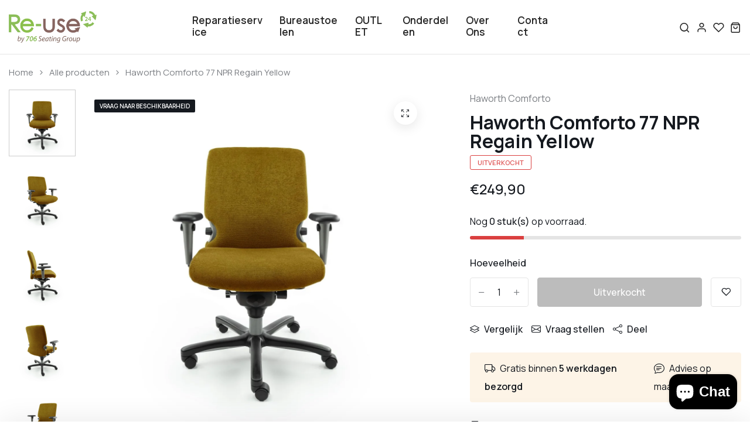

--- FILE ---
content_type: text/html; charset=utf-8
request_url: https://www.re-use24.nl/fy/products/haworth-comforto77-77-npr-regain-geel-comforto
body_size: 39910
content:
<!doctype html>
<html class="no-js" lang="fy"> 
  <head>
    <meta charset="utf-8">
    <meta http-equiv="X-UA-Compatible" content="IE=edge">
    <meta name="viewport" content="width=device-width,initial-scale=1">
    <meta name="theme-color" content="">
    <meta name="format-detection" content="telephone=no">
    <link rel="canonical" href="https://www.re-use24.nl/fy/products/haworth-comforto77-77-npr-regain-geel-comforto">
    <link rel="dns-prefetch" href="https://cdn.shopify.com" crossorigin>
    <link rel="dns-prefetch" href="https://fonts.shopifycdn.com" crossorigin>
    <link rel="dns-prefetch" href="https://fonts.google.com" crossorigin>
    <link rel="preconnect" href="https://cdn.shopify.com" crossorigin><link rel="icon" type="image/png" href="//www.re-use24.nl/cdn/shop/files/Re-use24_360x_0ee1eac7-1161-4a66-97db-690c3cb3bda4.webp?crop=center&height=32&v=1663659728&width=32"><title>Re-use24 haworth comforto 77 npr wer giel
</title><meta name="description" content="De Haworth Comforto 77 is ien fan de bêste stuollen op it mêd fan brûkte stuollen. De maklik ferstelbere opsjes meitsje dizze kantoarstoel geskikt foar in lange wurkdei. De stoel hat in syngroane meganisme mei gewicht oanpassing, sit djipte oanpassing en hichte / djipte ferstelbere lumbar stipe.">
<meta property="og:site_name" content="Re-Use24">
<meta property="og:url" content="https://www.re-use24.nl/fy/products/haworth-comforto77-77-npr-regain-geel-comforto">
<meta property="og:title" content="Re-use24 haworth comforto 77 npr wer giel">
<meta property="og:type" content="product">
<meta property="og:description" content="De Haworth Comforto 77 is ien fan de bêste stuollen op it mêd fan brûkte stuollen. De maklik ferstelbere opsjes meitsje dizze kantoarstoel geskikt foar in lange wurkdei. De stoel hat in syngroane meganisme mei gewicht oanpassing, sit djipte oanpassing en hichte / djipte ferstelbere lumbar stipe."><meta property="og:image" content="http://www.re-use24.nl/cdn/shop/files/haworth-comforto-77-regain-geel-refurbished-bureaustoel-2303189.jpg?v=1754719072">
  <meta property="og:image:secure_url" content="https://www.re-use24.nl/cdn/shop/files/haworth-comforto-77-regain-geel-refurbished-bureaustoel-2303189.jpg?v=1754719072">
  <meta property="og:image:width" content="1200">
  <meta property="og:image:height" content="1200"><meta property="og:price:amount" content="249,90">
  <meta property="og:price:currency" content="EUR"><meta name="twitter:card" content="summary_large_image">
<meta name="twitter:title" content="Re-use24 haworth comforto 77 npr wer giel">
<meta name="twitter:description" content="De Haworth Comforto 77 is ien fan de bêste stuollen op it mêd fan brûkte stuollen. De maklik ferstelbere opsjes meitsje dizze kantoarstoel geskikt foar in lange wurkdei. De stoel hat in syngroane meganisme mei gewicht oanpassing, sit djipte oanpassing en hichte / djipte ferstelbere lumbar stipe."><link rel="preload" as="style" href="//www.re-use24.nl/cdn/shop/t/11/assets/base.min.css?v=136429630637253044101714983244">
    <script src="//www.re-use24.nl/cdn/shop/t/11/assets/global.js?v=92536340854383418611714983245" defer="defer"></script>

  <script>window.performance && window.performance.mark && window.performance.mark('shopify.content_for_header.start');</script><meta name="google-site-verification" content="WCd3bsU3tdY4ulpBkmmOmHRiiQGM2-puVJZPMAuGU_I">
<meta id="shopify-digital-wallet" name="shopify-digital-wallet" content="/61030531242/digital_wallets/dialog">
<meta name="shopify-checkout-api-token" content="7d4483c5345800ba13ac29f02cac48b4">
<link rel="alternate" hreflang="x-default" href="https://www.re-use24.nl/products/haworth-comforto77-77-npr-regain-geel-comforto">
<link rel="alternate" hreflang="nl" href="https://www.re-use24.nl/products/haworth-comforto77-77-npr-regain-geel-comforto">
<link rel="alternate" hreflang="fy" href="https://www.re-use24.nl/fy/products/haworth-comforto77-77-npr-regain-geel-comforto">
<link rel="alternate" type="application/json+oembed" href="https://www.re-use24.nl/fy/products/haworth-comforto77-77-npr-regain-geel-comforto.oembed">
<script async="async" data-src="/checkouts/internal/preloads.js?locale=fy-NL"></script>
<script id="apple-pay-shop-capabilities" type="application/json">{"shopId":61030531242,"countryCode":"NL","currencyCode":"EUR","merchantCapabilities":["supports3DS"],"merchantId":"gid:\/\/shopify\/Shop\/61030531242","merchantName":"Re-Use24","requiredBillingContactFields":["postalAddress","email","phone"],"requiredShippingContactFields":["postalAddress","email","phone"],"shippingType":"shipping","supportedNetworks":["visa","masterCard"],"total":{"type":"pending","label":"Re-Use24","amount":"1.00"},"shopifyPaymentsEnabled":true,"supportsSubscriptions":true}</script>
<script id="shopify-features" type="application/json">{"accessToken":"7d4483c5345800ba13ac29f02cac48b4","betas":["rich-media-storefront-analytics"],"domain":"www.re-use24.nl","predictiveSearch":true,"shopId":61030531242,"locale":"nl"}</script>
<script>var Shopify = Shopify || {};
Shopify.shop = "706reuse.myshopify.com";
Shopify.locale = "fy";
Shopify.currency = {"active":"EUR","rate":"1.0"};
Shopify.country = "NL";
Shopify.theme = {"name":"RE-USE 2.0 ","id":161790624078,"schema_name":"Hongo","schema_version":"1.4","theme_store_id":null,"role":"main"};
Shopify.theme.handle = "null";
Shopify.theme.style = {"id":null,"handle":null};
Shopify.cdnHost = "www.re-use24.nl/cdn";
Shopify.routes = Shopify.routes || {};
Shopify.routes.root = "/fy/";</script>
<script type="module">!function(o){(o.Shopify=o.Shopify||{}).modules=!0}(window);</script>
<script>!function(o){function n(){var o=[];function n(){o.push(Array.prototype.slice.apply(arguments))}return n.q=o,n}var t=o.Shopify=o.Shopify||{};t.loadFeatures=n(),t.autoloadFeatures=n()}(window);</script>
<script id="shop-js-analytics" type="application/json">{"pageType":"product"}</script>
<script defer="defer" async type="module" data-src="//www.re-use24.nl/cdn/shopifycloud/shop-js/modules/v2/client.init-shop-cart-sync_IZsNAliE.en.esm.js"></script>
<script defer="defer" async type="module" data-src="//www.re-use24.nl/cdn/shopifycloud/shop-js/modules/v2/chunk.common_0OUaOowp.esm.js"></script>
<script type="module">
  await import("//www.re-use24.nl/cdn/shopifycloud/shop-js/modules/v2/client.init-shop-cart-sync_IZsNAliE.en.esm.js");
await import("//www.re-use24.nl/cdn/shopifycloud/shop-js/modules/v2/chunk.common_0OUaOowp.esm.js");

  window.Shopify.SignInWithShop?.initShopCartSync?.({"fedCMEnabled":true,"windoidEnabled":true});

</script>
<script>(function() {
  var isLoaded = false;
  function asyncLoad() {
    if (isLoaded) return;
    isLoaded = true;
    var urls = ["https:\/\/cdn.shopify.com\/s\/files\/1\/0610\/3053\/1242\/t\/5\/assets\/postscript-sdk.js?v=1657637155\u0026shopId=187593\u0026shop=706reuse.myshopify.com","https:\/\/widget.trustpilot.com\/bootstrap\/v5\/tp.widget.sync.bootstrap.min.js?shop=706reuse.myshopify.com","https:\/\/ecommplugins-scripts.trustpilot.com\/v2.1\/js\/header.min.js?settings=eyJrZXkiOiJIYjNNUFNpeHRITnM0Z0hRIiwicyI6Im5vbmUifQ==\u0026shop=706reuse.myshopify.com","https:\/\/ecommplugins-trustboxsettings.trustpilot.com\/706reuse.myshopify.com.js?settings=1715090383430\u0026shop=706reuse.myshopify.com","https:\/\/ufe.helixo.co\/scripts\/sdk.min.js?shop=706reuse.myshopify.com","https:\/\/omnisnippet1.com\/platforms\/shopify.js?source=scriptTag\u0026v=2025-11-28T13\u0026shop=706reuse.myshopify.com"];
    for (var i = 0; i < urls.length; i++) {
      var s = document.createElement('script');
      s.type = 'text/javascript';
      s.async = true;
      s.src = urls[i];
      var x = document.getElementsByTagName('script')[0];
      x.parentNode.insertBefore(s, x);
    }
  };
  document.addEventListener('StartAsyncLoading',function(event){asyncLoad();});if(window.attachEvent) {
    window.attachEvent('onload', function(){});
  } else {
    window.addEventListener('load', function(){}, false);
  }
})();</script>
<script id="__st">var __st={"a":61030531242,"offset":3600,"reqid":"7beedd22-946e-41e4-a48d-e5e7caba58b5-1768432251","pageurl":"www.re-use24.nl\/fy\/products\/haworth-comforto77-77-npr-regain-geel-comforto","u":"41096d01de17","p":"product","rtyp":"product","rid":7413987967146};</script>
<script>window.ShopifyPaypalV4VisibilityTracking = true;</script>
<script id="captcha-bootstrap">!function(){'use strict';const t='contact',e='account',n='new_comment',o=[[t,t],['blogs',n],['comments',n],[t,'customer']],c=[[e,'customer_login'],[e,'guest_login'],[e,'recover_customer_password'],[e,'create_customer']],r=t=>t.map((([t,e])=>`form[action*='/${t}']:not([data-nocaptcha='true']) input[name='form_type'][value='${e}']`)).join(','),a=t=>()=>t?[...document.querySelectorAll(t)].map((t=>t.form)):[];function s(){const t=[...o],e=r(t);return a(e)}const i='password',u='form_key',d=['recaptcha-v3-token','g-recaptcha-response','h-captcha-response',i],f=()=>{try{return window.sessionStorage}catch{return}},m='__shopify_v',_=t=>t.elements[u];function p(t,e,n=!1){try{const o=window.sessionStorage,c=JSON.parse(o.getItem(e)),{data:r}=function(t){const{data:e,action:n}=t;return t[m]||n?{data:e,action:n}:{data:t,action:n}}(c);for(const[e,n]of Object.entries(r))t.elements[e]&&(t.elements[e].value=n);n&&o.removeItem(e)}catch(o){console.error('form repopulation failed',{error:o})}}const l='form_type',E='cptcha';function T(t){t.dataset[E]=!0}const w=window,h=w.document,L='Shopify',v='ce_forms',y='captcha';let A=!1;((t,e)=>{const n=(g='f06e6c50-85a8-45c8-87d0-21a2b65856fe',I='https://cdn.shopify.com/shopifycloud/storefront-forms-hcaptcha/ce_storefront_forms_captcha_hcaptcha.v1.5.2.iife.js',D={infoText:'Beschermd door hCaptcha',privacyText:'Privacy',termsText:'Voorwaarden'},(t,e,n)=>{const o=w[L][v],c=o.bindForm;if(c)return c(t,g,e,D).then(n);var r;o.q.push([[t,g,e,D],n]),r=I,A||(h.body.append(Object.assign(h.createElement('script'),{id:'captcha-provider',async:!0,src:r})),A=!0)});var g,I,D;w[L]=w[L]||{},w[L][v]=w[L][v]||{},w[L][v].q=[],w[L][y]=w[L][y]||{},w[L][y].protect=function(t,e){n(t,void 0,e),T(t)},Object.freeze(w[L][y]),function(t,e,n,w,h,L){const[v,y,A,g]=function(t,e,n){const i=e?o:[],u=t?c:[],d=[...i,...u],f=r(d),m=r(i),_=r(d.filter((([t,e])=>n.includes(e))));return[a(f),a(m),a(_),s()]}(w,h,L),I=t=>{const e=t.target;return e instanceof HTMLFormElement?e:e&&e.form},D=t=>v().includes(t);t.addEventListener('submit',(t=>{const e=I(t);if(!e)return;const n=D(e)&&!e.dataset.hcaptchaBound&&!e.dataset.recaptchaBound,o=_(e),c=g().includes(e)&&(!o||!o.value);(n||c)&&t.preventDefault(),c&&!n&&(function(t){try{if(!f())return;!function(t){const e=f();if(!e)return;const n=_(t);if(!n)return;const o=n.value;o&&e.removeItem(o)}(t);const e=Array.from(Array(32),(()=>Math.random().toString(36)[2])).join('');!function(t,e){_(t)||t.append(Object.assign(document.createElement('input'),{type:'hidden',name:u})),t.elements[u].value=e}(t,e),function(t,e){const n=f();if(!n)return;const o=[...t.querySelectorAll(`input[type='${i}']`)].map((({name:t})=>t)),c=[...d,...o],r={};for(const[a,s]of new FormData(t).entries())c.includes(a)||(r[a]=s);n.setItem(e,JSON.stringify({[m]:1,action:t.action,data:r}))}(t,e)}catch(e){console.error('failed to persist form',e)}}(e),e.submit())}));const S=(t,e)=>{t&&!t.dataset[E]&&(n(t,e.some((e=>e===t))),T(t))};for(const o of['focusin','change'])t.addEventListener(o,(t=>{const e=I(t);D(e)&&S(e,y())}));const B=e.get('form_key'),M=e.get(l),P=B&&M;t.addEventListener('DOMContentLoaded',(()=>{const t=y();if(P)for(const e of t)e.elements[l].value===M&&p(e,B);[...new Set([...A(),...v().filter((t=>'true'===t.dataset.shopifyCaptcha))])].forEach((e=>S(e,t)))}))}(h,new URLSearchParams(w.location.search),n,t,e,['guest_login'])})(!0,!0)}();</script>
<script integrity="sha256-4kQ18oKyAcykRKYeNunJcIwy7WH5gtpwJnB7kiuLZ1E=" data-source-attribution="shopify.loadfeatures" defer="defer" data-src="//www.re-use24.nl/cdn/shopifycloud/storefront/assets/storefront/load_feature-a0a9edcb.js" crossorigin="anonymous"></script>
<script data-source-attribution="shopify.dynamic_checkout.dynamic.init">var Shopify=Shopify||{};Shopify.PaymentButton=Shopify.PaymentButton||{isStorefrontPortableWallets:!0,init:function(){window.Shopify.PaymentButton.init=function(){};var t=document.createElement("script");t.data-src="https://www.re-use24.nl/cdn/shopifycloud/portable-wallets/latest/portable-wallets.nl.js",t.type="module",document.head.appendChild(t)}};
</script>
<script data-source-attribution="shopify.dynamic_checkout.buyer_consent">
  function portableWalletsHideBuyerConsent(e){var t=document.getElementById("shopify-buyer-consent"),n=document.getElementById("shopify-subscription-policy-button");t&&n&&(t.classList.add("hidden"),t.setAttribute("aria-hidden","true"),n.removeEventListener("click",e))}function portableWalletsShowBuyerConsent(e){var t=document.getElementById("shopify-buyer-consent"),n=document.getElementById("shopify-subscription-policy-button");t&&n&&(t.classList.remove("hidden"),t.removeAttribute("aria-hidden"),n.addEventListener("click",e))}window.Shopify?.PaymentButton&&(window.Shopify.PaymentButton.hideBuyerConsent=portableWalletsHideBuyerConsent,window.Shopify.PaymentButton.showBuyerConsent=portableWalletsShowBuyerConsent);
</script>
<script>
  function portableWalletsCleanup(e){e&&e.src&&console.error("Failed to load portable wallets script "+e.src);var t=document.querySelectorAll("shopify-accelerated-checkout .shopify-payment-button__skeleton, shopify-accelerated-checkout-cart .wallet-cart-button__skeleton"),e=document.getElementById("shopify-buyer-consent");for(let e=0;e<t.length;e++)t[e].remove();e&&e.remove()}function portableWalletsNotLoadedAsModule(e){e instanceof ErrorEvent&&"string"==typeof e.message&&e.message.includes("import.meta")&&"string"==typeof e.filename&&e.filename.includes("portable-wallets")&&(window.removeEventListener("error",portableWalletsNotLoadedAsModule),window.Shopify.PaymentButton.failedToLoad=e,"loading"===document.readyState?document.addEventListener("DOMContentLoaded",window.Shopify.PaymentButton.init):window.Shopify.PaymentButton.init())}window.addEventListener("error",portableWalletsNotLoadedAsModule);
</script>

<script type="module" data-src="https://www.re-use24.nl/cdn/shopifycloud/portable-wallets/latest/portable-wallets.nl.js" onError="portableWalletsCleanup(this)" crossorigin="anonymous"></script>
<script nomodule>
  document.addEventListener("DOMContentLoaded", portableWalletsCleanup);
</script>

<script id='scb4127' type='text/javascript' async='' data-src='https://www.re-use24.nl/cdn/shopifycloud/privacy-banner/storefront-banner.js'></script><link id="shopify-accelerated-checkout-styles" rel="stylesheet" media="screen" href="https://www.re-use24.nl/cdn/shopifycloud/portable-wallets/latest/accelerated-checkout-backwards-compat.css" crossorigin="anonymous">
<style id="shopify-accelerated-checkout-cart">
        #shopify-buyer-consent {
  margin-top: 1em;
  display: inline-block;
  width: 100%;
}

#shopify-buyer-consent.hidden {
  display: none;
}

#shopify-subscription-policy-button {
  background: none;
  border: none;
  padding: 0;
  text-decoration: underline;
  font-size: inherit;
  cursor: pointer;
}

#shopify-subscription-policy-button::before {
  box-shadow: none;
}

      </style>

<script>window.performance && window.performance.mark && window.performance.mark('shopify.content_for_header.end');</script>
<link rel="preconnect" href=" https://fonts.googleapis.com ">
      <link rel="preconnect" href=" https://fonts.gstatic.com " crossorigin><link href="https://fonts.googleapis.com/css?family=Manrope:100,200,300,400,500,600,700,800,900&display=swap" rel="stylesheet">
<style data-shopify>[data-image-loading]:before {
          background-image: url(//www.re-use24.nl/cdn/shop/files/Re-use24_c82e524b-73ca-4df2-a2a5-e906d3f75007.png?crop=center&height=100&v=1650870907&width=100);
          background-repeat: no-repeat;
          background-position: center;
          background-size: 80px;
        }</style>
    <link href="//www.re-use24.nl/cdn/shop/t/11/assets/critical.min.css?v=65804943796829140831714983245" rel="stylesheet" type="text/css" media="all" />
<link href="//www.re-use24.nl/cdn/shop/t/11/assets/product-photoswipe.min.css?v=36944327863993020261714983246" rel="stylesheet" type="text/css" media="all" />
    <link href="//www.re-use24.nl/cdn/shop/t/11/assets/product-plyr.css?v=149327537933348522551714983246" rel="stylesheet" type="text/css" media="all" />
<link href="//www.re-use24.nl/cdn/shop/t/11/assets/font-awesome-icon.min.css?v=3436939494894238951714983245" rel="stylesheet" type="text/css" media="all" />
<link href="//www.re-use24.nl/cdn/shop/t/11/assets/bootstrap-icons.min.css?v=72093612080349684221714983244" rel="stylesheet" type="text/css" media="all" />
<link href="//www.re-use24.nl/cdn/shop/t/11/assets/feather-icon.min.css?v=22351790103242076591714983245" rel="stylesheet" type="text/css" media="all" />
<link href="//www.re-use24.nl/cdn/shop/t/11/assets/theme-vendor.min.css?v=82281003695519279901714983246" rel="stylesheet" type="text/css" media="all" />
<style data-shopify>:root {
		/* Font size */
		--font_size: 16px;
		--font_size_minus1: 15px;
		--font_size_minus2: 14px;
		--font_size_minus3: 13px;
		--font_size_minus4: 12px;
		--font_size_minus5: 11px;--font_size_plus1: 17px;--font_size_plus2: 18px;--font_size_plus3: 19px;--font_size_plus4: 20px;--font_size_plus5: 21px;--font_size_plus6: 22px;--font_size_plus7: 23px;--font_size_plus8: 24px;--font_size_plus9: 25px;--font_size_plus10: 26px;--font_size_plus11: 27px;--font_size_plus12: 28px;--font_size_plus13: 29px;--font_size_plus14: 30px;--font_size_plus15: 31px;--font_size_plus16: 32px;--font_size_plus17: 33px;--font_size_plus18: 34px;--font_size_plus19: 35px;--font_size_plus20: 36px;--font_size_plus21: 37px;--font_size_plus22: 38px;--font_size_plus23: 39px;--font_size_plus24: 40px;--font_size_plus25: 41px;--font_size_plus26: 42px;--font_size_plus27: 43px;--font_size_plus28: 44px;--font_size_plus29: 45px;--font_size_plus30: 46px;--font_size_plus31: 47px;--font_size_plus32: 48px;--font_size_plus33: 49px;--font_size_plus34: 50px;--font_size_plus35: 51px;--font_size_plus36: 52px;--font_size_plus37: 53px;--font_size_plus38: 54px;--font_size_plus39: 55px;--font_size_plus40: 56px;--font_size_plus41: 57px;--font_size_plus42: 58px;--font_size_plus43: 59px;--font_size_plus44: 60px;--font_size_plus45: 61px;--font_size_plus46: 62px;--font_size_plus47: 63px;--font_size_plus48: 64px;--font_size_plus49: 65px;--font_size_plus50: 66px;--font_size_plus52: 68px;
    --font_size_plus82: 98px;
    --font_size_plus72: 88px;

  	/* Body */
		--body-font: Manrope ;
		--alt-font: Manrope ;
		--body-line-height: 30px;
		--body-font-weight: 400;

		/* Header color & background color */
		--header-bg-color: #ffffff;
		--header-hover-bg-color: #ffffff;
		--menu-text-color: #262626;
		--menu-text-hover-color: #343534;
		--menu-open-text-color: #262626;
		--sub-menu-text-color: #808080;
		--count-bg-color: #262626;
		--count-number-color: #ffffff;
		--addon-text-color: #262626;
		--addon-text-title-color: rgba(38, 38, 38, 0.7);
		--addon-text-hover-color: #343534;
		--menu-open-child-link-color: rgba(38, 38, 38, 0.5);
		--logo-separator-color: rgba(38, 38, 38, 0.3);

		/* Search bar color */
		--search-bg-color: #ffffff;
		--search-close-icon-color: #262626;
		--search-icon-color: #262626;
		--search-input-text-color: #262626;
		--search-input-placeholder-color: rgba(38, 38, 38, 0.5);
		--search-title-color: #262626;
		--search-input-border-color: #262626;
		--search-input-bg-color: #ffffff;

		/* Header logo */
		--logo-width-desktop: 150px;
    --logo-width-mobile: 110px;--header-height-default: 0;
      --miniheader-height-default: 0;/* Container */
		--container: 1220px;
		--container-fluid: 1640px;
		--container-fluid-offset:  15px; 

		/* Box layout */
		--box-layout-width: 1840px;

		/* Color */
		--base-color: #8bbe57;
		--body-text-color: #7b7e83;--dark-color: #262626;
		--white-color: #ffffff;
		--extra-medium-gray: #e4e4e4;
		--very-light-gray: #f7f7f7;
		--red: #da3f3f;
		--green: #16b36e;

		/* Product badge label color */
		--sale-label-color: #ffffff;
		--sale-label-bg-color: #8bbe57;
		--new-label-color: #ffffff;
		--new-label-bg-color: #16b36e;
		--sold-out-label-color: #ffffff;
		--sold-out-label-bg-color: #15191f;

		/* Heading font size */
		--h1-font-size: 70px;
    --h2-font-size: 50px;
    --h3-font-size: 45px;
    --h4-font-size: 38px;
    --h5-font-size: 32px;
    --h6-font-size: 28px;

    /* Heading line height */
    --h1-line-height: 70px;
    --h2-line-height: 50px;
    --h3-line-height: 45px;
    --h4-line-height: 38px;
    --h5-line-height: 32px;
    --h6-line-height: 28px;

    /* Heading font weight */
    --heading-font-weight: 700;

		/* Section font size, line-height and color */
		--heading-color: #15191f;
		--sub-heading-color: #7b7e83;
		--section-heading-size: 40px;
		--section-heading-line-height: 45px;
		--section-sub-heading-size: 17px;
		--section-sub-heading-line-height: 30px;
		--section-sub-heading-ls: 0px;

		/* Custom button */
		--custom-btn-text-color: #262626;
		--custom-btn-text-hover-color: #262626;
		--custom-btn-bg-color: #fff;
		--custom-btn-bg-hover-color: #fff;
		--custom-btn-border-color: #ffffff;
		--custom-btn-border-hover-color: #fff;

		/* Font weight */
		--font-weight-100: 100;
		--font-weight-200: 200;
		--font-weight-300: 300;
		--font-weight-400: 400;
		--font-weight-500: 500;
		--font-weight-600: 600;
		--font-weight-700: 700;
		--font-weight-800: 800;
		--font-weight-900: 900;

		/* bootstrap css */
		scroll-behavior: unset;
	}</style><link href="//www.re-use24.nl/cdn/shop/t/11/assets/base.min.css?v=136429630637253044101714983244" rel="stylesheet" type="text/css" media="all" />
<link href="//www.re-use24.nl/cdn/shop/t/11/assets/responsive.min.css?v=159121067980401962741714983246" rel="stylesheet" type="text/css" media="all" />
    <script>document.documentElement.className = document.documentElement.className.replace('no-js', 'js');    
    </script>
  <!-- BEGIN app block: shopify://apps/tinyseo/blocks/product-json-ld-embed/0605268f-f7c4-4e95-b560-e43df7d59ae4 -->
<!-- END app block --><!-- BEGIN app block: shopify://apps/ufe-cross-sell-upsell-bundle/blocks/app-embed/588d2ac5-62f3-4ccd-8638-da98ec61fa90 -->



<script>
  window.isUfeInstalled = true;
  
  window.ufeStore = {
    collections: [619555455310,651153932622,600102437198,621577797966,285429792938],
    tags: 'Bestseller,bureau stoel,Bureaustoel,buro stoel,burostoel,burostuhl,comforto,comforto 77,ergonomische bureaustoel,haworth,ikea bureaustoel'.split(','),
    selectedVariantId: 47390818566478,
    moneyFormat: "\u003cspan class=dualPrice\u003e€{{amount_with_comma_separator}}\u003c\/span\u003e",
    moneyFormatWithCurrency: "\u003cspan class=dualPrice\u003e€{{amount_with_comma_separator}} EUR\u003c\/span\u003e",
    currency: "EUR",
    customerId: null,
    productAvailable: null,
    productMapping: [],
    meta: {
        pageType: 'product' ,
        productId: 7413987967146 ,
        selectedVariantId: 47390818566478,
        collectionId: null
    }
  }
  


  
    window.ufeStore.cartTotal = 0;
    window.ufeStore.cart = {"note":null,"attributes":{},"original_total_price":0,"total_price":0,"total_discount":0,"total_weight":0.0,"item_count":0,"items":[],"requires_shipping":false,"currency":"EUR","items_subtotal_price":0,"cart_level_discount_applications":[],"checkout_charge_amount":0},
    
  

   window.ufeStore.localization = {};
  
  

  window.ufeStore.localization.availableCountries = ["BE","NL"];
  window.ufeStore.localization.availableLanguages = ["nl","fy"];

  console.log("%c UFE: Funnel Engines ⚡️ Full Throttle 🦾😎!", 'font-weight: bold; letter-spacing: 2px; font-family: system-ui, -apple-system, BlinkMacSystemFont, "Segoe UI", "Roboto", "Oxygen", "Ubuntu", Arial, sans-serif;font-size: 20px;color: rgb(25, 124, 255); text-shadow: 1px 1px 0 rgb(62, 246, 255)');
  console.log(`%c \n Funnels on Re-Use24 is powered by Upsell Funnel Engine. \n  \n   → Positive ROI Guaranteed \n   → #1 Upsell Funnel App\n   → Increased AOV & LTV\n   → All-In-One Upsell & Cross Sell\n  \n Know more: https://helixo.co/ufe \n\n  \n  `,'font-size: 12px;font-family: monospace;padding: 1px 2px;line-height: 1');
   
</script>


<script async src="https://ufe.helixo.co/scripts/app-core.min.js?shop=706reuse.myshopify.com"></script><!-- END app block --><!-- BEGIN app block: shopify://apps/dual-price-display-pro/blocks/app-block/fbd96439-f105-44a6-b4c5-51766faddec4 -->
    <!-- BEGIN app snippet: init --><style>
    .dualPrice{display:block;}
    [itemprop="price"]{display:block !important;}
</style>

    <div class="styleForDualPrice tae">
        <style>
            .dualPrice{display:none;}
        </style>
    </div>


<script type="text/javascript">
    
        var productDPID = '7413987967146';
        var productDPHandle = 'haworth-comforto77-77-npr-regain-geel-comforto';
        var productDPTags = JSON.parse(JSON.stringify(["Bestseller","bureau stoel","Bureaustoel","buro stoel","burostoel","burostuhl","comforto","comforto 77","ergonomische bureaustoel","haworth","ikea bureaustoel"]));
        var productDPVendor = "Haworth comforto";
        var variants = [];
        var variantsDPTaxable = [];
        
            variants.push('{"id":' + 47390818566478 + ',"price":' + 24990 + '}');
            variantsDPTaxable.push('{"id":' + 47390818566478 + ',"taxable":' + true + ',"compareAtPrice":' + 0 + '}');
        
        var productDPVariants = '[' + variants.join(",") + ']';
        var productDPVariantsTaxable = '[' + variantsDPTaxable.join(",") + ']';
        var selectedProductDPPrice = '24990';
        var selectedProductDPCompareAtPrice = '';
        var selectedProductDPVariantID = '47390818566478';
    
    var isCart = false;
    
    var dualPriceStoreID = parseInt('2191');
    var dpLocalizationIsoCode = 'NL';

    
    var dp_activate_app = '1';
    var dp_base_price_type = '0';
    var dp_price_type_to_show = '0';
    var dp_first_price = '0';
    var dp_tax_percent = '21';
    var dp_dual_price_for_taxable_products = '0';
    var dp_apply_only_tax_rules_prices = '';
    var dp_tax_incl_label = 'Incl. BTW';
    var dp_tax_excl_label = 'Ex. BTW';
    var dp_price_path = '[itemprop=price]';
    var dp_catalog_price_path = '.dualPrice';
    var dp_tax_incl_color = '#000000';
    var dp_tax_excl_color = '#000000';
    var dp_size_ratio = '1';
    var dp_money_format = '€$$amount_with_comma_separator&&';
    
        dp_money_format = '€{{amount_with_comma_separator}}';
    
    var dp_show_compare_at_price = '1';

    var dp_tax_rules = [];
    
        dp_tax_rules = [];
    

    var dp_customer_tags = [];
    
        
    

    var dp_collections_products_ids = {};
    
    
</script>
<!-- END app snippet -->
    <!-- BEGIN app snippet: scripts -->

    <script src='https://cdn.shopify.com/extensions/019b1312-1188-701f-a167-4312b20b1b1a/dual-price-display-pro-11/assets/dualPrice_v4.js' defer></script>


<!-- END app snippet -->



<!-- END app block --><script src="https://cdn.shopify.com/extensions/7bc9bb47-adfa-4267-963e-cadee5096caf/inbox-1252/assets/inbox-chat-loader.js" type="text/javascript" defer="defer"></script>
<script src="https://cdn.shopify.com/extensions/cfc76123-b24f-4e9a-a1dc-585518796af7/forms-2294/assets/shopify-forms-loader.js" type="text/javascript" defer="defer"></script>
<link href="https://monorail-edge.shopifysvc.com" rel="dns-prefetch">
<script>(function(){if ("sendBeacon" in navigator && "performance" in window) {try {var session_token_from_headers = performance.getEntriesByType('navigation')[0].serverTiming.find(x => x.name == '_s').description;} catch {var session_token_from_headers = undefined;}var session_cookie_matches = document.cookie.match(/_shopify_s=([^;]*)/);var session_token_from_cookie = session_cookie_matches && session_cookie_matches.length === 2 ? session_cookie_matches[1] : "";var session_token = session_token_from_headers || session_token_from_cookie || "";function handle_abandonment_event(e) {var entries = performance.getEntries().filter(function(entry) {return /monorail-edge.shopifysvc.com/.test(entry.name);});if (!window.abandonment_tracked && entries.length === 0) {window.abandonment_tracked = true;var currentMs = Date.now();var navigation_start = performance.timing.navigationStart;var payload = {shop_id: 61030531242,url: window.location.href,navigation_start,duration: currentMs - navigation_start,session_token,page_type: "product"};window.navigator.sendBeacon("https://monorail-edge.shopifysvc.com/v1/produce", JSON.stringify({schema_id: "online_store_buyer_site_abandonment/1.1",payload: payload,metadata: {event_created_at_ms: currentMs,event_sent_at_ms: currentMs}}));}}window.addEventListener('pagehide', handle_abandonment_event);}}());</script>
<script id="web-pixels-manager-setup">(function e(e,d,r,n,o){if(void 0===o&&(o={}),!Boolean(null===(a=null===(i=window.Shopify)||void 0===i?void 0:i.analytics)||void 0===a?void 0:a.replayQueue)){var i,a;window.Shopify=window.Shopify||{};var t=window.Shopify;t.analytics=t.analytics||{};var s=t.analytics;s.replayQueue=[],s.publish=function(e,d,r){return s.replayQueue.push([e,d,r]),!0};try{self.performance.mark("wpm:start")}catch(e){}var l=function(){var e={modern:/Edge?\/(1{2}[4-9]|1[2-9]\d|[2-9]\d{2}|\d{4,})\.\d+(\.\d+|)|Firefox\/(1{2}[4-9]|1[2-9]\d|[2-9]\d{2}|\d{4,})\.\d+(\.\d+|)|Chrom(ium|e)\/(9{2}|\d{3,})\.\d+(\.\d+|)|(Maci|X1{2}).+ Version\/(15\.\d+|(1[6-9]|[2-9]\d|\d{3,})\.\d+)([,.]\d+|)( \(\w+\)|)( Mobile\/\w+|) Safari\/|Chrome.+OPR\/(9{2}|\d{3,})\.\d+\.\d+|(CPU[ +]OS|iPhone[ +]OS|CPU[ +]iPhone|CPU IPhone OS|CPU iPad OS)[ +]+(15[._]\d+|(1[6-9]|[2-9]\d|\d{3,})[._]\d+)([._]\d+|)|Android:?[ /-](13[3-9]|1[4-9]\d|[2-9]\d{2}|\d{4,})(\.\d+|)(\.\d+|)|Android.+Firefox\/(13[5-9]|1[4-9]\d|[2-9]\d{2}|\d{4,})\.\d+(\.\d+|)|Android.+Chrom(ium|e)\/(13[3-9]|1[4-9]\d|[2-9]\d{2}|\d{4,})\.\d+(\.\d+|)|SamsungBrowser\/([2-9]\d|\d{3,})\.\d+/,legacy:/Edge?\/(1[6-9]|[2-9]\d|\d{3,})\.\d+(\.\d+|)|Firefox\/(5[4-9]|[6-9]\d|\d{3,})\.\d+(\.\d+|)|Chrom(ium|e)\/(5[1-9]|[6-9]\d|\d{3,})\.\d+(\.\d+|)([\d.]+$|.*Safari\/(?![\d.]+ Edge\/[\d.]+$))|(Maci|X1{2}).+ Version\/(10\.\d+|(1[1-9]|[2-9]\d|\d{3,})\.\d+)([,.]\d+|)( \(\w+\)|)( Mobile\/\w+|) Safari\/|Chrome.+OPR\/(3[89]|[4-9]\d|\d{3,})\.\d+\.\d+|(CPU[ +]OS|iPhone[ +]OS|CPU[ +]iPhone|CPU IPhone OS|CPU iPad OS)[ +]+(10[._]\d+|(1[1-9]|[2-9]\d|\d{3,})[._]\d+)([._]\d+|)|Android:?[ /-](13[3-9]|1[4-9]\d|[2-9]\d{2}|\d{4,})(\.\d+|)(\.\d+|)|Mobile Safari.+OPR\/([89]\d|\d{3,})\.\d+\.\d+|Android.+Firefox\/(13[5-9]|1[4-9]\d|[2-9]\d{2}|\d{4,})\.\d+(\.\d+|)|Android.+Chrom(ium|e)\/(13[3-9]|1[4-9]\d|[2-9]\d{2}|\d{4,})\.\d+(\.\d+|)|Android.+(UC? ?Browser|UCWEB|U3)[ /]?(15\.([5-9]|\d{2,})|(1[6-9]|[2-9]\d|\d{3,})\.\d+)\.\d+|SamsungBrowser\/(5\.\d+|([6-9]|\d{2,})\.\d+)|Android.+MQ{2}Browser\/(14(\.(9|\d{2,})|)|(1[5-9]|[2-9]\d|\d{3,})(\.\d+|))(\.\d+|)|K[Aa][Ii]OS\/(3\.\d+|([4-9]|\d{2,})\.\d+)(\.\d+|)/},d=e.modern,r=e.legacy,n=navigator.userAgent;return n.match(d)?"modern":n.match(r)?"legacy":"unknown"}(),u="modern"===l?"modern":"legacy",c=(null!=n?n:{modern:"",legacy:""})[u],f=function(e){return[e.baseUrl,"/wpm","/b",e.hashVersion,"modern"===e.buildTarget?"m":"l",".js"].join("")}({baseUrl:d,hashVersion:r,buildTarget:u}),m=function(e){var d=e.version,r=e.bundleTarget,n=e.surface,o=e.pageUrl,i=e.monorailEndpoint;return{emit:function(e){var a=e.status,t=e.errorMsg,s=(new Date).getTime(),l=JSON.stringify({metadata:{event_sent_at_ms:s},events:[{schema_id:"web_pixels_manager_load/3.1",payload:{version:d,bundle_target:r,page_url:o,status:a,surface:n,error_msg:t},metadata:{event_created_at_ms:s}}]});if(!i)return console&&console.warn&&console.warn("[Web Pixels Manager] No Monorail endpoint provided, skipping logging."),!1;try{return self.navigator.sendBeacon.bind(self.navigator)(i,l)}catch(e){}var u=new XMLHttpRequest;try{return u.open("POST",i,!0),u.setRequestHeader("Content-Type","text/plain"),u.send(l),!0}catch(e){return console&&console.warn&&console.warn("[Web Pixels Manager] Got an unhandled error while logging to Monorail."),!1}}}}({version:r,bundleTarget:l,surface:e.surface,pageUrl:self.location.href,monorailEndpoint:e.monorailEndpoint});try{o.browserTarget=l,function(e){var d=e.src,r=e.async,n=void 0===r||r,o=e.onload,i=e.onerror,a=e.sri,t=e.scriptDataAttributes,s=void 0===t?{}:t,l=document.createElement("script"),u=document.querySelector("head"),c=document.querySelector("body");if(l.async=n,l.src=d,a&&(l.integrity=a,l.crossOrigin="anonymous"),s)for(var f in s)if(Object.prototype.hasOwnProperty.call(s,f))try{l.dataset[f]=s[f]}catch(e){}if(o&&l.addEventListener("load",o),i&&l.addEventListener("error",i),u)u.appendChild(l);else{if(!c)throw new Error("Did not find a head or body element to append the script");c.appendChild(l)}}({src:f,async:!0,onload:function(){if(!function(){var e,d;return Boolean(null===(d=null===(e=window.Shopify)||void 0===e?void 0:e.analytics)||void 0===d?void 0:d.initialized)}()){var d=window.webPixelsManager.init(e)||void 0;if(d){var r=window.Shopify.analytics;r.replayQueue.forEach((function(e){var r=e[0],n=e[1],o=e[2];d.publishCustomEvent(r,n,o)})),r.replayQueue=[],r.publish=d.publishCustomEvent,r.visitor=d.visitor,r.initialized=!0}}},onerror:function(){return m.emit({status:"failed",errorMsg:"".concat(f," has failed to load")})},sri:function(e){var d=/^sha384-[A-Za-z0-9+/=]+$/;return"string"==typeof e&&d.test(e)}(c)?c:"",scriptDataAttributes:o}),m.emit({status:"loading"})}catch(e){m.emit({status:"failed",errorMsg:(null==e?void 0:e.message)||"Unknown error"})}}})({shopId: 61030531242,storefrontBaseUrl: "https://www.re-use24.nl",extensionsBaseUrl: "https://extensions.shopifycdn.com/cdn/shopifycloud/web-pixels-manager",monorailEndpoint: "https://monorail-edge.shopifysvc.com/unstable/produce_batch",surface: "storefront-renderer",enabledBetaFlags: ["2dca8a86","a0d5f9d2"],webPixelsConfigList: [{"id":"2694381902","configuration":"{\"apiURL\":\"https:\/\/api.omnisend.com\",\"appURL\":\"https:\/\/app.omnisend.com\",\"brandID\":\"6929a50d19bafd1a667c2750\",\"trackingURL\":\"https:\/\/wt.omnisendlink.com\"}","eventPayloadVersion":"v1","runtimeContext":"STRICT","scriptVersion":"aa9feb15e63a302383aa48b053211bbb","type":"APP","apiClientId":186001,"privacyPurposes":["ANALYTICS","MARKETING","SALE_OF_DATA"],"dataSharingAdjustments":{"protectedCustomerApprovalScopes":["read_customer_address","read_customer_email","read_customer_name","read_customer_personal_data","read_customer_phone"]}},{"id":"2523201870","configuration":"{\"shop\":\"706reuse.myshopify.com\"}","eventPayloadVersion":"v1","runtimeContext":"STRICT","scriptVersion":"95e3714be482a714d8bb426b59d253d8","type":"APP","apiClientId":119391649793,"privacyPurposes":["SALE_OF_DATA"],"dataSharingAdjustments":{"protectedCustomerApprovalScopes":["read_customer_address","read_customer_email","read_customer_name","read_customer_personal_data","read_customer_phone"]}},{"id":"2452062542","configuration":"{\"shopId\":\"187593\"}","eventPayloadVersion":"v1","runtimeContext":"STRICT","scriptVersion":"e57a43765e0d230c1bcb12178c1ff13f","type":"APP","apiClientId":2328352,"privacyPurposes":[],"dataSharingAdjustments":{"protectedCustomerApprovalScopes":["read_customer_address","read_customer_email","read_customer_name","read_customer_personal_data","read_customer_phone"]}},{"id":"1865941326","configuration":"{\"shop\":\"706reuse.myshopify.com\"}","eventPayloadVersion":"v1","runtimeContext":"STRICT","scriptVersion":"94b80d6b5f8a2309cad897219cb9737f","type":"APP","apiClientId":3090431,"privacyPurposes":["ANALYTICS","MARKETING","SALE_OF_DATA"],"dataSharingAdjustments":{"protectedCustomerApprovalScopes":["read_customer_address","read_customer_email","read_customer_name","read_customer_personal_data","read_customer_phone"]}},{"id":"1032028494","configuration":"{\"config\":\"{\\\"pixel_id\\\":\\\"G-JKTFMZY1E9\\\",\\\"target_country\\\":\\\"NL\\\",\\\"gtag_events\\\":[{\\\"type\\\":\\\"search\\\",\\\"action_label\\\":[\\\"G-JKTFMZY1E9\\\",\\\"AW-10932120573\\\/Ia_QCILs5okZEP3X69wo\\\"]},{\\\"type\\\":\\\"begin_checkout\\\",\\\"action_label\\\":[\\\"G-JKTFMZY1E9\\\",\\\"AW-10932120573\\\/a0QTCIjs5okZEP3X69wo\\\"]},{\\\"type\\\":\\\"view_item\\\",\\\"action_label\\\":[\\\"G-JKTFMZY1E9\\\",\\\"AW-10932120573\\\/VboHCP_r5okZEP3X69wo\\\",\\\"MC-P1RPYTHZFM\\\"]},{\\\"type\\\":\\\"purchase\\\",\\\"action_label\\\":[\\\"G-JKTFMZY1E9\\\",\\\"AW-10932120573\\\/mldTCPnr5okZEP3X69wo\\\",\\\"MC-P1RPYTHZFM\\\"]},{\\\"type\\\":\\\"page_view\\\",\\\"action_label\\\":[\\\"G-JKTFMZY1E9\\\",\\\"AW-10932120573\\\/U0C2CPzr5okZEP3X69wo\\\",\\\"MC-P1RPYTHZFM\\\"]},{\\\"type\\\":\\\"add_payment_info\\\",\\\"action_label\\\":[\\\"G-JKTFMZY1E9\\\",\\\"AW-10932120573\\\/8AgRCIvs5okZEP3X69wo\\\"]},{\\\"type\\\":\\\"add_to_cart\\\",\\\"action_label\\\":[\\\"G-JKTFMZY1E9\\\",\\\"AW-10932120573\\\/ZHxMCIXs5okZEP3X69wo\\\"]}],\\\"enable_monitoring_mode\\\":false}\"}","eventPayloadVersion":"v1","runtimeContext":"OPEN","scriptVersion":"b2a88bafab3e21179ed38636efcd8a93","type":"APP","apiClientId":1780363,"privacyPurposes":[],"dataSharingAdjustments":{"protectedCustomerApprovalScopes":["read_customer_address","read_customer_email","read_customer_name","read_customer_personal_data","read_customer_phone"]}},{"id":"179929422","eventPayloadVersion":"v1","runtimeContext":"LAX","scriptVersion":"1","type":"CUSTOM","privacyPurposes":["ANALYTICS"],"name":"Google Analytics tag (migrated)"},{"id":"shopify-app-pixel","configuration":"{}","eventPayloadVersion":"v1","runtimeContext":"STRICT","scriptVersion":"0450","apiClientId":"shopify-pixel","type":"APP","privacyPurposes":["ANALYTICS","MARKETING"]},{"id":"shopify-custom-pixel","eventPayloadVersion":"v1","runtimeContext":"LAX","scriptVersion":"0450","apiClientId":"shopify-pixel","type":"CUSTOM","privacyPurposes":["ANALYTICS","MARKETING"]}],isMerchantRequest: false,initData: {"shop":{"name":"Re-Use24","paymentSettings":{"currencyCode":"EUR"},"myshopifyDomain":"706reuse.myshopify.com","countryCode":"NL","storefrontUrl":"https:\/\/www.re-use24.nl\/fy"},"customer":null,"cart":null,"checkout":null,"productVariants":[{"price":{"amount":249.9,"currencyCode":"EUR"},"product":{"title":"Haworth Comforto 77 NPR Regain Yellow","vendor":"Haworth comforto","id":"7413987967146","untranslatedTitle":"Haworth Comforto 77 NPR Regain Yellow","url":"\/fy\/products\/haworth-comforto77-77-npr-regain-geel-comforto","type":"Bureaustoelen"},"id":"47390818566478","image":{"src":"\/\/www.re-use24.nl\/cdn\/shop\/files\/haworth-comforto-77-regain-geel-refurbished-bureaustoel-2303189.jpg?v=1754719072"},"sku":"R_COMFO_77_RGG","title":"Default Title","untranslatedTitle":"Default Title"}],"purchasingCompany":null},},"https://www.re-use24.nl/cdn","7cecd0b6w90c54c6cpe92089d5m57a67346",{"modern":"","legacy":""},{"shopId":"61030531242","storefrontBaseUrl":"https:\/\/www.re-use24.nl","extensionBaseUrl":"https:\/\/extensions.shopifycdn.com\/cdn\/shopifycloud\/web-pixels-manager","surface":"storefront-renderer","enabledBetaFlags":"[\"2dca8a86\", \"a0d5f9d2\"]","isMerchantRequest":"false","hashVersion":"7cecd0b6w90c54c6cpe92089d5m57a67346","publish":"custom","events":"[[\"page_viewed\",{}],[\"product_viewed\",{\"productVariant\":{\"price\":{\"amount\":249.9,\"currencyCode\":\"EUR\"},\"product\":{\"title\":\"Haworth Comforto 77 NPR Regain Yellow\",\"vendor\":\"Haworth comforto\",\"id\":\"7413987967146\",\"untranslatedTitle\":\"Haworth Comforto 77 NPR Regain Yellow\",\"url\":\"\/fy\/products\/haworth-comforto77-77-npr-regain-geel-comforto\",\"type\":\"Bureaustoelen\"},\"id\":\"47390818566478\",\"image\":{\"src\":\"\/\/www.re-use24.nl\/cdn\/shop\/files\/haworth-comforto-77-regain-geel-refurbished-bureaustoel-2303189.jpg?v=1754719072\"},\"sku\":\"R_COMFO_77_RGG\",\"title\":\"Default Title\",\"untranslatedTitle\":\"Default Title\"}}]]"});</script><script>
  window.ShopifyAnalytics = window.ShopifyAnalytics || {};
  window.ShopifyAnalytics.meta = window.ShopifyAnalytics.meta || {};
  window.ShopifyAnalytics.meta.currency = 'EUR';
  var meta = {"product":{"id":7413987967146,"gid":"gid:\/\/shopify\/Product\/7413987967146","vendor":"Haworth comforto","type":"Bureaustoelen","handle":"haworth-comforto77-77-npr-regain-geel-comforto","variants":[{"id":47390818566478,"price":24990,"name":"Haworth Comforto 77 NPR Regain Yellow","public_title":null,"sku":"R_COMFO_77_RGG"}],"remote":false},"page":{"pageType":"product","resourceType":"product","resourceId":7413987967146,"requestId":"7beedd22-946e-41e4-a48d-e5e7caba58b5-1768432251"}};
  for (var attr in meta) {
    window.ShopifyAnalytics.meta[attr] = meta[attr];
  }
</script>
<script class="analytics">
  (function () {
    var customDocumentWrite = function(content) {
      var jquery = null;

      if (window.jQuery) {
        jquery = window.jQuery;
      } else if (window.Checkout && window.Checkout.$) {
        jquery = window.Checkout.$;
      }

      if (jquery) {
        jquery('body').append(content);
      }
    };

    var hasLoggedConversion = function(token) {
      if (token) {
        return document.cookie.indexOf('loggedConversion=' + token) !== -1;
      }
      return false;
    }

    var setCookieIfConversion = function(token) {
      if (token) {
        var twoMonthsFromNow = new Date(Date.now());
        twoMonthsFromNow.setMonth(twoMonthsFromNow.getMonth() + 2);

        document.cookie = 'loggedConversion=' + token + '; expires=' + twoMonthsFromNow;
      }
    }

    var trekkie = window.ShopifyAnalytics.lib = window.trekkie = window.trekkie || [];
    if (trekkie.integrations) {
      return;
    }
    trekkie.methods = [
      'identify',
      'page',
      'ready',
      'track',
      'trackForm',
      'trackLink'
    ];
    trekkie.factory = function(method) {
      return function() {
        var args = Array.prototype.slice.call(arguments);
        args.unshift(method);
        trekkie.push(args);
        return trekkie;
      };
    };
    for (var i = 0; i < trekkie.methods.length; i++) {
      var key = trekkie.methods[i];
      trekkie[key] = trekkie.factory(key);
    }
    trekkie.load = function(config) {
      trekkie.config = config || {};
      trekkie.config.initialDocumentCookie = document.cookie;
      var first = document.getElementsByTagName('script')[0];
      var script = document.createElement('script');
      script.type = 'text/javascript';
      script.onerror = function(e) {
        var scriptFallback = document.createElement('script');
        scriptFallback.type = 'text/javascript';
        scriptFallback.onerror = function(error) {
                var Monorail = {
      produce: function produce(monorailDomain, schemaId, payload) {
        var currentMs = new Date().getTime();
        var event = {
          schema_id: schemaId,
          payload: payload,
          metadata: {
            event_created_at_ms: currentMs,
            event_sent_at_ms: currentMs
          }
        };
        return Monorail.sendRequest("https://" + monorailDomain + "/v1/produce", JSON.stringify(event));
      },
      sendRequest: function sendRequest(endpointUrl, payload) {
        // Try the sendBeacon API
        if (window && window.navigator && typeof window.navigator.sendBeacon === 'function' && typeof window.Blob === 'function' && !Monorail.isIos12()) {
          var blobData = new window.Blob([payload], {
            type: 'text/plain'
          });

          if (window.navigator.sendBeacon(endpointUrl, blobData)) {
            return true;
          } // sendBeacon was not successful

        } // XHR beacon

        var xhr = new XMLHttpRequest();

        try {
          xhr.open('POST', endpointUrl);
          xhr.setRequestHeader('Content-Type', 'text/plain');
          xhr.send(payload);
        } catch (e) {
          console.log(e);
        }

        return false;
      },
      isIos12: function isIos12() {
        return window.navigator.userAgent.lastIndexOf('iPhone; CPU iPhone OS 12_') !== -1 || window.navigator.userAgent.lastIndexOf('iPad; CPU OS 12_') !== -1;
      }
    };
    Monorail.produce('monorail-edge.shopifysvc.com',
      'trekkie_storefront_load_errors/1.1',
      {shop_id: 61030531242,
      theme_id: 161790624078,
      app_name: "storefront",
      context_url: window.location.href,
      source_url: "//www.re-use24.nl/cdn/s/trekkie.storefront.55c6279c31a6628627b2ba1c5ff367020da294e2.min.js"});

        };
        scriptFallback.async = true;
        scriptFallback.src = '//www.re-use24.nl/cdn/s/trekkie.storefront.55c6279c31a6628627b2ba1c5ff367020da294e2.min.js';
        first.parentNode.insertBefore(scriptFallback, first);
      };
      script.async = true;
      script.src = '//www.re-use24.nl/cdn/s/trekkie.storefront.55c6279c31a6628627b2ba1c5ff367020da294e2.min.js';
      first.parentNode.insertBefore(script, first);
    };
    trekkie.load(
      {"Trekkie":{"appName":"storefront","development":false,"defaultAttributes":{"shopId":61030531242,"isMerchantRequest":null,"themeId":161790624078,"themeCityHash":"3086473810430474058","contentLanguage":"fy","currency":"EUR","eventMetadataId":"41b00602-dcce-40ea-854e-977ebf5829e0"},"isServerSideCookieWritingEnabled":true,"monorailRegion":"shop_domain","enabledBetaFlags":["65f19447"]},"Session Attribution":{},"S2S":{"facebookCapiEnabled":false,"source":"trekkie-storefront-renderer","apiClientId":580111}}
    );

    var loaded = false;
    trekkie.ready(function() {
      if (loaded) return;
      loaded = true;

      window.ShopifyAnalytics.lib = window.trekkie;

      var originalDocumentWrite = document.write;
      document.write = customDocumentWrite;
      try { window.ShopifyAnalytics.merchantGoogleAnalytics.call(this); } catch(error) {};
      document.write = originalDocumentWrite;

      window.ShopifyAnalytics.lib.page(null,{"pageType":"product","resourceType":"product","resourceId":7413987967146,"requestId":"7beedd22-946e-41e4-a48d-e5e7caba58b5-1768432251","shopifyEmitted":true});

      var match = window.location.pathname.match(/checkouts\/(.+)\/(thank_you|post_purchase)/)
      var token = match? match[1]: undefined;
      if (!hasLoggedConversion(token)) {
        setCookieIfConversion(token);
        window.ShopifyAnalytics.lib.track("Viewed Product",{"currency":"EUR","variantId":47390818566478,"productId":7413987967146,"productGid":"gid:\/\/shopify\/Product\/7413987967146","name":"Haworth Comforto 77 NPR Regain Yellow","price":"249.90","sku":"R_COMFO_77_RGG","brand":"Haworth comforto","variant":null,"category":"Bureaustoelen","nonInteraction":true,"remote":false},undefined,undefined,{"shopifyEmitted":true});
      window.ShopifyAnalytics.lib.track("monorail:\/\/trekkie_storefront_viewed_product\/1.1",{"currency":"EUR","variantId":47390818566478,"productId":7413987967146,"productGid":"gid:\/\/shopify\/Product\/7413987967146","name":"Haworth Comforto 77 NPR Regain Yellow","price":"249.90","sku":"R_COMFO_77_RGG","brand":"Haworth comforto","variant":null,"category":"Bureaustoelen","nonInteraction":true,"remote":false,"referer":"https:\/\/www.re-use24.nl\/fy\/products\/haworth-comforto77-77-npr-regain-geel-comforto"});
      }
    });


        var eventsListenerScript = document.createElement('script');
        eventsListenerScript.async = true;
        eventsListenerScript.src = "//www.re-use24.nl/cdn/shopifycloud/storefront/assets/shop_events_listener-3da45d37.js";
        document.getElementsByTagName('head')[0].appendChild(eventsListenerScript);

})();</script>
  <script>
  if (!window.ga || (window.ga && typeof window.ga !== 'function')) {
    window.ga = function ga() {
      (window.ga.q = window.ga.q || []).push(arguments);
      if (window.Shopify && window.Shopify.analytics && typeof window.Shopify.analytics.publish === 'function') {
        window.Shopify.analytics.publish("ga_stub_called", {}, {sendTo: "google_osp_migration"});
      }
      console.error("Shopify's Google Analytics stub called with:", Array.from(arguments), "\nSee https://help.shopify.com/manual/promoting-marketing/pixels/pixel-migration#google for more information.");
    };
    if (window.Shopify && window.Shopify.analytics && typeof window.Shopify.analytics.publish === 'function') {
      window.Shopify.analytics.publish("ga_stub_initialized", {}, {sendTo: "google_osp_migration"});
    }
  }
</script>
<script
  defer
  src="https://www.re-use24.nl/cdn/shopifycloud/perf-kit/shopify-perf-kit-3.0.3.min.js"
  data-application="storefront-renderer"
  data-shop-id="61030531242"
  data-render-region="gcp-us-east1"
  data-page-type="product"
  data-theme-instance-id="161790624078"
  data-theme-name="Hongo"
  data-theme-version="1.4"
  data-monorail-region="shop_domain"
  data-resource-timing-sampling-rate="10"
  data-shs="true"
  data-shs-beacon="true"
  data-shs-export-with-fetch="true"
  data-shs-logs-sample-rate="1"
  data-shs-beacon-endpoint="https://www.re-use24.nl/api/collect"
></script>
</head><body class=""data-ajex="true" ><a class="skip-to-content-link button visually-hidden" href="#MainContent">
        Meteen naar de content
      </a><div id="shopify-section-mini-header" class="shopify-section"><style>.mini-header {
      background-color: #ffffff;
    }.mini-header p, .switcher-dropdown .label {
     color: #262626;
    }.text-widget a, .custom-html-widget ul li a {
     color: #262626;
    }.text-widget a:hover, .custom-html-widget ul li a:hover {
     color: #262626;
    }.announcement-bar {background-color: #000000;color: #ffffff;}</style>

</div><script type="application/ld+json">
{
  "@context": "http://schema.org",
  "@type": "Organization",
  "name": "Re-Use24","logo": "https:\/\/www.re-use24.nl\/cdn\/shop\/files\/Re-use24_c82e524b-73ca-4df2-a2a5-e906d3f75007.png?v=1650870907\u0026width=2016","sameAs": [
    "",
    "https:\/\/www.facebook.com\/p\/Re-use24-100084127995113\/",
    "",
    "",
    "",
    "",
    "",
    ""
  ],
  "url": "https:\/\/www.re-use24.nl"
}
</script><header id="hongo-header" class="header-layout-style-1">
  <nav class="navbar navbar-expand-lg navbar-light reverse-fixed  center-navigation "><div class="container-fluid justify-content-lg-between"><div class="col col-xl-3 px-lg-0 px-lg-0 menu-logo"><a class="navbar-brand" href="/fy" style="--main-logo-width: 150px;" aria-label="logo"><img
      src="//www.re-use24.nl/cdn/shop/files/Re-use24_c82e524b-73ca-4df2-a2a5-e906d3f75007.png?v=1650870907"
      alt="refurbished bureaustoelen "
      width="2016"
      height="719"
      class="default-logo"
      loading="lazy"
    ><img
      src="//www.re-use24.nl/cdn/shop/files/Re-use24_c82e524b-73ca-4df2-a2a5-e906d3f75007.png?v=1650870907"
      alt="refurbished bureaustoelen "
      width="2016"
      height="719"
      loading="lazy"          
      class="alt-logo"
      ></a>
</div>
            <div class="col col-xl-6 menu-column"><div id="shopify-section-header" class="shopify-section"><span class="d-none">[devide]</span>
<div class="collapse navbar-collapse" id="navbarNav"><div class="navbar-collapse-header align-items-center d-xl-none d-flex">
    <span class="horizontal-menu-list active">
      Menu
    </span><span class="back-wrapper menu-close"></span>
  </div>
  <ul class="navbar-nav navbar-left justify-content-xl-center w-100"><li class="nav-item nav-type-link">
            <a class="nav-link  text-capitalize" href="/fy/pages/bureaustoel-professioneel-repareren" aria-label="link">Reparatieservice</a></li><li class="nav-item nav-type-link">
            <a class="nav-link  text-capitalize" href="/fy/collections/bureaustoelen" aria-label="link">Bureaustoelen</a></li><li class="nav-item nav-type-link">
            <a class="nav-link  text-capitalize" href="/fy/collections/outlet" aria-label="link">OUTLET</a></li><li class="nav-item megamenu-item nav-type-collection" data-searchUrl="/fy/search?q=collection_menu_WdxnBW&view=main_submenu">
            <a class="nav-link text-capitalize" href="/fy/collections/onderdelen" aria-label="link">Onderdelen<span class="feather-chevron-right parent d-flex align-items-center d-xl-none"></span></a></li><li class="nav-item nav-type-link">
            <a class="nav-link  text-capitalize" href="/fy/pages/over-ons" aria-label="link">Over ons</a></li><li class="nav-item nav-type-link">
            <a class="nav-link  text-capitalize" href="/fy/pages/contact" aria-label="link">Contact</a></li><div class="d-flex d-xl-none w-100 mobile-custom-html">
            <div class="contact-wrapper">
  <span>Kunnen we je helpen?</span>
  <div class="contact-item">
    <i class="bi bi-envelope"></i>
    <a href="mailto:info@re-use24.nl">info@re-use24.nl</a>
  </div>
  <div class="contact-item">
    <i class="bi bi-telephone-outbound"></i>
    <a href="tel:0229-317222">0229-317222</a>
  </div>
</div>
          </div></ul><div class="mobile-language-currency d-flex d-xl-none"><label class="label-title">Taal:</label><form method="post" action="/fy/localization" id="language-switcher" accept-charset="UTF-8" class="language-form" enctype="multipart/form-data"><input type="hidden" name="form_type" value="localization" /><input type="hidden" name="utf8" value="✓" /><input type="hidden" name="_method" value="put" /><input type="hidden" name="return_to" value="/fy/products/haworth-comforto77-77-npr-regain-geel-comforto" /><div class="switcher-dropdown position-relative">
                <div class="label">
                  Frysk<i class="fas fa-chevron-down"></i>
                </div>
                <ul name="country_code" data-language><li>
                      <a class="language" href="#" data-value="nl" aria-label="language">Nederlands</a>
                    </li><li>
                      <a class="language active" href="#" data-value="fy" aria-label="language">Frysk</a>
                    </li></ul>
                <input type="hidden" name="locale_code" id="language_code" value="fy">
              </div></form></div></div>
<button class="navbar-toggler toggle-mobile" type="button" data-bs-toggle="collapse" data-bs-target="#navbarNav" aria-controls="navbarNav" aria-expanded="false" name="navbar-toggler" role="button" aria-label="button">
  <span class="navbar-toggler-line"></span> 
  <span class="navbar-toggler-line"></span> 
  <span class="navbar-toggler-line"></span>
  <span class="navbar-toggler-line"></span>
</button><div class="search d-inline-block d-xl-none text-capitalize " data-mfp-src="#minisearch-popup" data-minisearch-trigger>
    <i class="feather-search"></i></div><style type="text/css">
  .navbar .navbar-nav .nav-item .nav-link, .back-wrapper, header .navbar-right > div, .navbar-collapse-header {
    font-size: 17px;
    line-height: 20px;
    letter-spacing: 0px;
  }
  .megamenu ul li a:not(.btn),
  .navbar .navbar-nav .simple-dropdown a {
    font-size: 16px;
    line-height: 28px;
    letter-spacing: 0px;
  }
  .megamenu ul li a.child-link-title, .megamenu .product-menu .navigation-btn h6, .megamenu.collection-menu .collection-name {
    font-size: 16px;
    line-height: 22px;
    letter-spacing: 0px;
  }  
  @media (max-width: 1199px) {
    .navbar .navbar-nav .nav-item .nav-link, 
    header .navbar-right > div, 
    .megamenu ul li a:not(.btn), 
    .navbar .navbar-nav .simple-dropdown a,
    .megamenu.collection-menu .collection-name {
      line-height: normal;
    }
    .collection-menu .collection-name {        
      width: 100%;
      text-align: left;
      padding: 15px;
    }
  }
</style>
<span class="d-none">[devide]</span>

</div></div>
            <div class="col col-xl-3">
              <div class="d-flex justify-content-end align-items-center navbar-right only-icon"><div class="search d-none d-xl-inline-block text-capitalize" data-minisearch-trigger>
  <i class="feather-search"></i></div>  
<div id="minisearch-popup" class="minisearch-popup search-canvas-popup d-block">
  <div class="search-popup-wrap d-flex flex-column align-items-center">
    <div class="search-popup-inner">
        <h4 class="text-center search-label alt-font w-100">Wat zoek je?</h4>
      <div class="search-form-wrapper w-100">
        <form action="/fy/search" method="get" class="form minisearch" role="search" id="form-minisearch">
          <input type="hidden" name="type" value="product">
          <input type="hidden" name="options[prefix]" value="last">
          <input type="text" name="q" autocomplete="off" placeholder="Ik zoek…"data-search-input required  autofocus data-no-result-text="Geen resultaat gevonden." />
          <button type="submit" class=""><i class="feather-search"></i></button>
        </form>
      </div>
    </div><div class="search-results-wrapper">
    <div class="search-results-inner">
      <div class="container"> 
        <div class="predictive-wrapper">
          <div class="row">
            
<div class="quick-search d-flex align-items-center justify-content-center">
                  <span class="quick-search-title">Quick Search:</span>
                  <ul class="quick-search-list list-unstyled d-flex flex-wrap"><li>
                              <a class="quick-url" href="/fy/search?type=product&options%5Bfields%5D=title,vendor,product_type,variants.title,variants.sku&options%5Bunavailable_products%5D=last&options%5Bprefix%5D=last&q=Herman Miller">
                                  Herman Miller,</a>
                          </li><li>
                              <a class="quick-url" href="/fy/search?type=product&options%5Bfields%5D=title,vendor,product_type,variants.title,variants.sku&options%5Bunavailable_products%5D=last&options%5Bprefix%5D=last&q=Haworth">
                                  Haworth,</a>
                          </li><li>
                              <a class="quick-url" href="/fy/search?type=product&options%5Bfields%5D=title,vendor,product_type,variants.title,variants.sku&options%5Bunavailable_products%5D=last&options%5Bprefix%5D=last&q=Steelcase">
                                  Steelcase,</a>
                          </li><li>
                              <a class="quick-url" href="/fy/search?type=product&options%5Bfields%5D=title,vendor,product_type,variants.title,variants.sku&options%5Bunavailable_products%5D=last&options%5Bprefix%5D=last&q=Ahrend">
                                  Ahrend</a>
                          </li></ul>
              </div></div><div class="row"> 
                    <div class="predictive-search">
                      <h6>Popular product</h6>
                      <div class="row row-cols-2 row-cols-md-3 row-cols-xl-6 row-cols-lg-4"><div class="col">
                              <a href="/fy/products/haworth-comforto77-77-npr-regain-geel-comforto">
                                <span class="img">
                                  <img src="//www.re-use24.nl/cdn/shop/files/haworth-comforto-77-regain-geel-refurbished-bureaustoel-2303189.jpg?v=1754719072&width=165" width="1200" height="1200" />
                                </span>
                                <span class="details">Haworth Comforto 77 NPR Regain Yellow
                                  <span class="price d-block"><span class=dualPrice>€249,90</span></span>
                                </span>
                              </a>
                            </div><div class="col">
                              <a href="/fy/products/refurbished-bureaustoel-giroflex-68-originele-stof">
                                <span class="img">
                                  <img src="//www.re-use24.nl/cdn/shop/products/refurbished-bureaustoel-giroflex-68-originele-stof-721124.jpg?v=1701350094&width=165" width="848" height="1200" />
                                </span>
                                <span class="details">Opknapt kantoarstoel Giroflex 68 orizjinele stof
                                  <span class="price d-block"><span class=dualPrice>€249,00</span></span>
                                </span>
                              </a>
                            </div><div class="col">
                              <a href="/fy/products/interstuhl-se7en-zwart-en1335-refurbished">
                                <span class="img">
                                  <img src="//www.re-use24.nl/cdn/shop/files/interstuhl-se7en-zwart-refurbished-bureaustoel-576533.jpg?v=1744409974&width=165" width="1200" height="1200" />
                                </span>
                                <span class="details">Produktnamme konsumint (Re-Use24) NL net ynfolle yn Enter
                                  <span class="price d-block"><span class=dualPrice>€259,00</span></span>
                                </span>
                              </a>
                            </div><div class="col">
                              <a href="/fy/products/steelcase-reply-nieuwe-stof-zwart-refurbished">
                                <span class="img">
                                  <img src="//www.re-use24.nl/cdn/shop/files/steelcase-reply-nieuwe-stof-zwart-refurbished-185655.jpg?v=1712128929&width=165" width="1200" height="1200" />
                                </span>
                                <span class="details">Steelcase Reply nieuwe stof Zwart Refurbished Bureaustoel
                                  <span class="price d-block"><span class=dualPrice>€249,00</span></span>
                                </span>
                              </a>
                            </div><div class="col">
                              <a href="/fy/products/bureaustoel-kusch-co-papilio-refurbished">
                                <span class="img">
                                  <img src="//www.re-use24.nl/cdn/shop/files/kuschco-papilio-refurbished-bureaustoel-118429.jpg?v=1750223037&width=165" width="1200" height="1200" />
                                </span>
                                <span class="details">Kusch+Co Papilio Refurbished Bureaustoel
                                  <span class="price d-block"><span class=dualPrice>€239,00</span></span>
                                </span>
                              </a>
                            </div><div class="col">
                              <a href="/fy/products/dauphin-just-magic-npr-bureaustoel-refurbished">
                                <span class="img">
                                  <img src="//www.re-use24.nl/cdn/shop/files/dauphin-just-magic-npr-bureaustoel-refurbished-253076.jpg?v=1714117576&width=165" width="882" height="1200" />
                                </span>
                                <span class="details">Dauphin Just Magic bureaustoel refurbished
                                  <span class="price d-block"><span class=dualPrice>€287,50</span></span>
                                </span>
                              </a>
                            </div></div>
                    </div>
                </div></div>
        <div class="search-result-wrapper">
          <div class="search-result row row-cols-2 row-cols-md-3 row-cols-xl-6 row-cols-lg-4">
        </div>
      </div>
    </div>
    <div class="more-action text-center" style="display:none;"><button type="submit" class="btn btn-black btn-small" form="form-minisearch">Alles zien</button></div>
    </div>
  </div><span class="search-close"><i class="feather-x"></i></span>
  </div>
</div>
<div class="search-overlay"></div>
<div class="account text-capitalize">
	  <a href="/fy/account" aria-label="account">
	    <i class="feather-user d-inline-block"></i></div><div class="wishlist text-capitalize">
  <a href="" class="icon-bubble position-relative no-count" aria-label="wishlist">
    <i class="feather-heart d-inline-block"></i>
    <span data-wishlist-counter class="count d-none"></span></a>
</div><div class="cart text-capitalize">
	  <a  cart-icon-bubble  class="icon-bubble position-relative no-count" href="#" rel="noopener nofollow" aria-label="cart">
	  <i class="feather-shopping-bag"></i><span data-cart-count class="count d-none">0</span></a>
	</div></div>
            </div></div><div class="menu-overlay"></div>
  </nav>
</header><cart-notification> 
    <div id="cart-notification" class="cart-notification focus-inset" aria-modal="true" aria-label="Artikel toegevoegd aan winkelwagen" role="dialog" tabindex="-1"> 
      <div class="cart-notification__content d-flex flex-column h-100" id="cart-notification-content">
        <!-- Content from cart-notification-content.liquid section will be render here -->
      </div>
    </div> 
    <div class="cart-notification-ymal d-none" id="cart-notification-crosssell-products" data-crosssell_type="selection" >
    <!-- Content from cart-notification-crosssell-products.liquid section will be render here -->
  </div>
</cart-notification>
<main id="MainContent" class="content-for-layout focus-none product-page" role="main" tabindex="-1">
        <div id="shopify-section-template--21479448543566__1643711855bc4aea40" class="shopify-section"><section class=" border-tp  d-md-block breadcrumb-alt alt-font">
  <div class="container-fluid">
    <div class="row justify-content-start">
      <div class="col-12 d-flex flex-column text-start align-items-start page-title"><ul class="breadcrumb alt-font">
  <li>
    <a href="/fy" aria-label="link">Home</a>
  </li><li>
        <a href="/collections/alle-producten" title="Alle producten" aria-label="collection">Alle producten</a>
      </li><li>
      <span>Haworth Comforto 77 NPR Regain Yellow</span>
    </li></ul></div>
    </div>
  </div>
</section>
</div><div id="shopify-section-template--21479448543566__main" class="shopify-section product-section spaced-section"><link href="//www.re-use24.nl/cdn/shop/t/11/assets/product-detail.min.css?v=64995777109258172771714983246" rel="stylesheet" type="text/css" media="all" />
<section  class="section-template--21479448543566__main position-relative main-product-page product-page-style-1 pt-0 medium-section-bottom zoom-disable" style="">
  <div class="container-fluid">
    <div class="product row"><div class="product-gallery col-xl-7 col-lg-6 slider-vertical thumb-left " id="product-gallery-template--21479448543566__main" data-group-image="false">
          <div class="position-sticky product-media-grid-wrapper mobille-media-slider d-flex flex-wrap  w-100 product-style-1" style="top: var(--top-space);"><div class="product-thumb-wrap">
    <div class="swiper product-image-thumb slider-vertical">
      <!-- Additional required wrapper -->
      <div class="swiper-wrapper">
        <!-- Slides --><div
              class="swiper-slide"
              data-media-id="template--21479448543566__main-54951380418894-thumb"
              data-index="1"
              variant_img_added="false"
            ><div
    class="product-media overflow-hidden media-image"
    data-media-id="54951380418894"
    style="border-radius: 0px;"
  ><img
      srcset="//www.re-use24.nl/cdn/shop/files/haworth-comforto-77-regain-geel-refurbished-bureaustoel-2303189.jpg?v=1754719072"
      src="//www.re-use24.nl/cdn/shop/files/haworth-comforto-77-regain-geel-refurbished-bureaustoel-2303189.jpg?v=1754719072"
      alt="image"
      width="576"
      height="576"        
      >    
  </div></div><div
              class="swiper-slide"
              data-media-id="template--21479448543566__main-54951380779342-thumb"
              data-index="2"
              variant_img_added="false"
            ><div
    class="product-media overflow-hidden media-image"
    data-media-id="54951380779342"
    style="border-radius: 0px;"
  ><img
      srcset="//www.re-use24.nl/cdn/shop/files/haworth-comforto-77-regain-geel-refurbished-bureaustoel-1482878.jpg?v=1754719071"
      src="//www.re-use24.nl/cdn/shop/files/haworth-comforto-77-regain-geel-refurbished-bureaustoel-1482878.jpg?v=1754719071"
      alt="image"
      width="576"
      height="576"        
      >    
  </div></div><div
              class="swiper-slide"
              data-media-id="template--21479448543566__main-54951380713806-thumb"
              data-index="3"
              variant_img_added="false"
            ><div
    class="product-media overflow-hidden media-image"
    data-media-id="54951380713806"
    style="border-radius: 0px;"
  ><img
      srcset="//www.re-use24.nl/cdn/shop/files/haworth-comforto-77-regain-geel-refurbished-bureaustoel-8879071.jpg?v=1754719071"
      src="//www.re-use24.nl/cdn/shop/files/haworth-comforto-77-regain-geel-refurbished-bureaustoel-8879071.jpg?v=1754719071"
      alt="image"
      width="576"
      height="576"        
      >    
  </div></div><div
              class="swiper-slide"
              data-media-id="template--21479448543566__main-54951380648270-thumb"
              data-index="4"
              variant_img_added="false"
            ><div
    class="product-media overflow-hidden media-image"
    data-media-id="54951380648270"
    style="border-radius: 0px;"
  ><img
      srcset="//www.re-use24.nl/cdn/shop/files/haworth-comforto-77-regain-geel-refurbished-bureaustoel-8917435.jpg?v=1754719073"
      src="//www.re-use24.nl/cdn/shop/files/haworth-comforto-77-regain-geel-refurbished-bureaustoel-8917435.jpg?v=1754719073"
      alt="image"
      width="576"
      height="576"        
      >    
  </div></div><div
              class="swiper-slide"
              data-media-id="template--21479448543566__main-54951380451662-thumb"
              data-index="5"
              variant_img_added="false"
            ><div
    class="product-media overflow-hidden media-image"
    data-media-id="54951380451662"
    style="border-radius: 0px;"
  ><img
      srcset="//www.re-use24.nl/cdn/shop/files/haworth-comforto-77-regain-geel-refurbished-bureaustoel-3644533.jpg?v=1754719072"
      src="//www.re-use24.nl/cdn/shop/files/haworth-comforto-77-regain-geel-refurbished-bureaustoel-3644533.jpg?v=1754719072"
      alt="image"
      width="576"
      height="576"        
      >    
  </div></div><div
              class="swiper-slide"
              data-media-id="template--21479448543566__main-54951380549966-thumb"
              data-index="6"
              variant_img_added="false"
            ><div
    class="product-media overflow-hidden media-image"
    data-media-id="54951380549966"
    style="border-radius: 0px;"
  ><img
      srcset="//www.re-use24.nl/cdn/shop/files/haworth-comforto-77-regain-geel-refurbished-bureaustoel-6619592.jpg?v=1754719073"
      src="//www.re-use24.nl/cdn/shop/files/haworth-comforto-77-regain-geel-refurbished-bureaustoel-6619592.jpg?v=1754719073"
      alt="image"
      width="576"
      height="576"        
      >    
  </div></div><div
              class="swiper-slide"
              data-media-id="template--21479448543566__main-54951380484430-thumb"
              data-index="7"
              variant_img_added="false"
            ><div
    class="product-media overflow-hidden media-image"
    data-media-id="54951380484430"
    style="border-radius: 0px;"
  ><img
      srcset="//www.re-use24.nl/cdn/shop/files/haworth-comforto-77-regain-geel-refurbished-bureaustoel-5944441.jpg?v=1754719074"
      src="//www.re-use24.nl/cdn/shop/files/haworth-comforto-77-regain-geel-refurbished-bureaustoel-5944441.jpg?v=1754719074"
      alt="image"
      width="576"
      height="576"        
      >    
  </div></div><div
              class="swiper-slide"
              data-media-id="template--21479448543566__main-54951380615502-thumb"
              data-index="8"
              variant_img_added="false"
            ><div
    class="product-media overflow-hidden media-image"
    data-media-id="54951380615502"
    style="border-radius: 0px;"
  ><img
      srcset="//www.re-use24.nl/cdn/shop/files/haworth-comforto-77-regain-geel-refurbished-bureaustoel-4769979.jpg?v=1754719074"
      src="//www.re-use24.nl/cdn/shop/files/haworth-comforto-77-regain-geel-refurbished-bureaustoel-4769979.jpg?v=1754719074"
      alt="image"
      width="576"
      height="576"        
      >    
  </div></div><div
              class="swiper-slide"
              data-media-id="template--21479448543566__main-55011279798606-thumb"
              data-index="9"
              variant_img_added="false"
            ><div
    class="product-media overflow-hidden media-image"
    data-media-id="55011279798606"
    style="border-radius: 0px;"
  ><img
      srcset="//www.re-use24.nl/cdn/shop/files/haworth-comforto-77-ergonomisch-metal-grey-org-4086081.jpg?v=1755162560"
      src="//www.re-use24.nl/cdn/shop/files/haworth-comforto-77-ergonomisch-metal-grey-org-4086081.jpg?v=1755162560"
      alt="image"
      width="576"
      height="576"        
      >    
  </div></div></div>
    </div>
  </div><div class="product-main-slider">
  <a
    href="#"
    class="product-gallery-photoswipe__trigger product-img-btn"
    data-original-title="Zoom"
    data-placement="left"
    aria-label="product"
  >
    <span class="bi bi-arrows-fullscreen"></span>
  </a>
  <div class="badge-wrapper" id="badge-template--21479448543566__main"><div class="badge-wrap d-flex align-items-start alt-font"><span class="badge sold-out" aria-hidden="true">Vraag naar beschikbaarheid</span></div></div><div
    class="swiper product-image-main"
    data-slider-options='{ "initialSlide":0,
      "autoHeight":true,
      "spaceBetween":10,
      "watchOverflow":true,
      "navigation":{
        "nextEl":".product-image-main .swiper-button-next",
        "prevEl":".product-image-main .swiper-button-prev"
      },
      "thumbs":{
        "swiper":{
          "el":".product-image-thumb",
          "slidesPerView":"auto",
          "direction":"vertical",
          "spaceBetween":15,
          "slideThumbActiveClass": "swiper-slide-thumb-active",
          "navigation":{
            "nextEl":".swiper-button-next.thumb",
            "prevEl":".swiper-button-prev.thumb"
          },
          "breakpoints":{
            "0":{"slidesPerView":"3"},
            "768":{"slidesPerView":"auto"},
            "992":{"slidesPerView":"auto"
            }
          }
        }
      } }'
    data-thumb-direction="horizontal"
    data-thumb-breakpoint="767"
    style="border-radius: 0px;"
  >
    <!-- Additional required wrapper -->
    <div class="swiper-wrapper">
      <!-- Slides --><div
            class="swiper-slide product__media-item"
            data-media-type="image"
            data-media-host=""
            data-media-id="template--21479448543566__main-54951380418894-main"
            data-index="1"
            variant_img_added="false"
          ><div class="product-media overflow-hidden media-image h-100" style=""><image-srcset class="res-image" data-image-loading style="--aspect-ratio: 1.0;"><img srcset="//www.re-use24.nl/cdn/shop/files/haworth-comforto-77-regain-geel-refurbished-bureaustoel-2303189.jpg?v=1754719072&width=165 165w,//www.re-use24.nl/cdn/shop/files/haworth-comforto-77-regain-geel-refurbished-bureaustoel-2303189.jpg?v=1754719072&width=360 360w,//www.re-use24.nl/cdn/shop/files/haworth-comforto-77-regain-geel-refurbished-bureaustoel-2303189.jpg?v=1754719072&width=535 535w,//www.re-use24.nl/cdn/shop/files/haworth-comforto-77-regain-geel-refurbished-bureaustoel-2303189.jpg?v=1754719072&width=720 720w,//www.re-use24.nl/cdn/shop/files/haworth-comforto-77-regain-geel-refurbished-bureaustoel-2303189.jpg?v=1754719072&width=940 940w,//www.re-use24.nl/cdn/shop/files/haworth-comforto-77-regain-geel-refurbished-bureaustoel-2303189.jpg?v=1754719072&width=1066 1066w,//www.re-use24.nl/cdn/shop/files/haworth-comforto-77-regain-geel-refurbished-bureaustoel-2303189.jpg?v=1754719072 1200w"
      src="//www.re-use24.nl/cdn/shop/files/haworth-comforto-77-regain-geel-refurbished-bureaustoel-2303189_535x.jpg?v=1754719072"
      sizes="(min-width: 1220px) 272px, (min-width: 990px) calc((100vw - 130px) / 4), (min-width: 750px) calc((100vw - 120px) / 3), calc((100vw - 35px) / 2)"
      alt="Haworth Comforto 77 Regain Geel Refurbished Bureaustoel - Re - Use24Bureaustoelen"
      loading="lazy"
      width="1200"
      height="1200"
        data-master-image="//www.re-use24.nl/cdn/shop/files/haworth-comforto-77-regain-geel-refurbished-bureaustoel-2303189.jpg?v=1754719072"
        data-master-image-width="1200"
        data-master-image-height="1200"
        data-caption="Haworth Comforto 77 Regain Geel Refurbished Bureaustoel - Re - Use24Bureaustoelen"
      /></image-srcset></div></div><div
            class="swiper-slide product__media-item"
            data-media-type="image"
            data-media-host=""
            data-media-id="template--21479448543566__main-54951380779342-main"
            data-index="2"
            variant_img_added="false"
          ><div class="product-media overflow-hidden media-image h-100" style=""><image-srcset class="res-image" data-image-loading style="--aspect-ratio: 1.0;"><img srcset="//www.re-use24.nl/cdn/shop/files/haworth-comforto-77-regain-geel-refurbished-bureaustoel-1482878.jpg?v=1754719071&width=165 165w,//www.re-use24.nl/cdn/shop/files/haworth-comforto-77-regain-geel-refurbished-bureaustoel-1482878.jpg?v=1754719071&width=360 360w,//www.re-use24.nl/cdn/shop/files/haworth-comforto-77-regain-geel-refurbished-bureaustoel-1482878.jpg?v=1754719071&width=535 535w,//www.re-use24.nl/cdn/shop/files/haworth-comforto-77-regain-geel-refurbished-bureaustoel-1482878.jpg?v=1754719071&width=720 720w,//www.re-use24.nl/cdn/shop/files/haworth-comforto-77-regain-geel-refurbished-bureaustoel-1482878.jpg?v=1754719071&width=940 940w,//www.re-use24.nl/cdn/shop/files/haworth-comforto-77-regain-geel-refurbished-bureaustoel-1482878.jpg?v=1754719071&width=1066 1066w,//www.re-use24.nl/cdn/shop/files/haworth-comforto-77-regain-geel-refurbished-bureaustoel-1482878.jpg?v=1754719071 1200w"
      src="//www.re-use24.nl/cdn/shop/files/haworth-comforto-77-regain-geel-refurbished-bureaustoel-1482878_535x.jpg?v=1754719071"
      sizes="(min-width: 1220px) 272px, (min-width: 990px) calc((100vw - 130px) / 4), (min-width: 750px) calc((100vw - 120px) / 3), calc((100vw - 35px) / 2)"
      alt="Haworth Comforto 77 Regain Geel Refurbished Bureaustoel - Re - Use24Bureaustoelen"
      loading="lazy"
      width="1200"
      height="1200"
        data-master-image="//www.re-use24.nl/cdn/shop/files/haworth-comforto-77-regain-geel-refurbished-bureaustoel-1482878.jpg?v=1754719071"
        data-master-image-width="1200"
        data-master-image-height="1200"
        data-caption="Haworth Comforto 77 Regain Geel Refurbished Bureaustoel - Re - Use24Bureaustoelen"
      /></image-srcset></div></div><div
            class="swiper-slide product__media-item"
            data-media-type="image"
            data-media-host=""
            data-media-id="template--21479448543566__main-54951380713806-main"
            data-index="3"
            variant_img_added="false"
          ><div class="product-media overflow-hidden media-image h-100" style=""><image-srcset class="res-image" data-image-loading style="--aspect-ratio: 1.0;"><img srcset="//www.re-use24.nl/cdn/shop/files/haworth-comforto-77-regain-geel-refurbished-bureaustoel-8879071.jpg?v=1754719071&width=165 165w,//www.re-use24.nl/cdn/shop/files/haworth-comforto-77-regain-geel-refurbished-bureaustoel-8879071.jpg?v=1754719071&width=360 360w,//www.re-use24.nl/cdn/shop/files/haworth-comforto-77-regain-geel-refurbished-bureaustoel-8879071.jpg?v=1754719071&width=535 535w,//www.re-use24.nl/cdn/shop/files/haworth-comforto-77-regain-geel-refurbished-bureaustoel-8879071.jpg?v=1754719071&width=720 720w,//www.re-use24.nl/cdn/shop/files/haworth-comforto-77-regain-geel-refurbished-bureaustoel-8879071.jpg?v=1754719071&width=940 940w,//www.re-use24.nl/cdn/shop/files/haworth-comforto-77-regain-geel-refurbished-bureaustoel-8879071.jpg?v=1754719071&width=1066 1066w,//www.re-use24.nl/cdn/shop/files/haworth-comforto-77-regain-geel-refurbished-bureaustoel-8879071.jpg?v=1754719071 1200w"
      src="//www.re-use24.nl/cdn/shop/files/haworth-comforto-77-regain-geel-refurbished-bureaustoel-8879071_535x.jpg?v=1754719071"
      sizes="(min-width: 1220px) 272px, (min-width: 990px) calc((100vw - 130px) / 4), (min-width: 750px) calc((100vw - 120px) / 3), calc((100vw - 35px) / 2)"
      alt="Haworth Comforto 77 Regain Geel Refurbished Bureaustoel - Re - Use24Bureaustoelen"
      loading="lazy"
      width="1200"
      height="1200"
        data-master-image="//www.re-use24.nl/cdn/shop/files/haworth-comforto-77-regain-geel-refurbished-bureaustoel-8879071.jpg?v=1754719071"
        data-master-image-width="1200"
        data-master-image-height="1200"
        data-caption="Haworth Comforto 77 Regain Geel Refurbished Bureaustoel - Re - Use24Bureaustoelen"
      /></image-srcset></div></div><div
            class="swiper-slide product__media-item"
            data-media-type="image"
            data-media-host=""
            data-media-id="template--21479448543566__main-54951380648270-main"
            data-index="4"
            variant_img_added="false"
          ><div class="product-media overflow-hidden media-image h-100" style=""><image-srcset class="res-image" data-image-loading style="--aspect-ratio: 1.0;"><img srcset="//www.re-use24.nl/cdn/shop/files/haworth-comforto-77-regain-geel-refurbished-bureaustoel-8917435.jpg?v=1754719073&width=165 165w,//www.re-use24.nl/cdn/shop/files/haworth-comforto-77-regain-geel-refurbished-bureaustoel-8917435.jpg?v=1754719073&width=360 360w,//www.re-use24.nl/cdn/shop/files/haworth-comforto-77-regain-geel-refurbished-bureaustoel-8917435.jpg?v=1754719073&width=535 535w,//www.re-use24.nl/cdn/shop/files/haworth-comforto-77-regain-geel-refurbished-bureaustoel-8917435.jpg?v=1754719073&width=720 720w,//www.re-use24.nl/cdn/shop/files/haworth-comforto-77-regain-geel-refurbished-bureaustoel-8917435.jpg?v=1754719073&width=940 940w,//www.re-use24.nl/cdn/shop/files/haworth-comforto-77-regain-geel-refurbished-bureaustoel-8917435.jpg?v=1754719073&width=1066 1066w,//www.re-use24.nl/cdn/shop/files/haworth-comforto-77-regain-geel-refurbished-bureaustoel-8917435.jpg?v=1754719073 1200w"
      src="//www.re-use24.nl/cdn/shop/files/haworth-comforto-77-regain-geel-refurbished-bureaustoel-8917435_535x.jpg?v=1754719073"
      sizes="(min-width: 1220px) 272px, (min-width: 990px) calc((100vw - 130px) / 4), (min-width: 750px) calc((100vw - 120px) / 3), calc((100vw - 35px) / 2)"
      alt="Haworth Comforto 77 Regain Geel Refurbished Bureaustoel - Re - Use24Bureaustoelen"
      loading="lazy"
      width="1200"
      height="1200"
        data-master-image="//www.re-use24.nl/cdn/shop/files/haworth-comforto-77-regain-geel-refurbished-bureaustoel-8917435.jpg?v=1754719073"
        data-master-image-width="1200"
        data-master-image-height="1200"
        data-caption="Haworth Comforto 77 Regain Geel Refurbished Bureaustoel - Re - Use24Bureaustoelen"
      /></image-srcset></div></div><div
            class="swiper-slide product__media-item"
            data-media-type="image"
            data-media-host=""
            data-media-id="template--21479448543566__main-54951380451662-main"
            data-index="5"
            variant_img_added="false"
          ><div class="product-media overflow-hidden media-image h-100" style=""><image-srcset class="res-image" data-image-loading style="--aspect-ratio: 1.0;"><img srcset="//www.re-use24.nl/cdn/shop/files/haworth-comforto-77-regain-geel-refurbished-bureaustoel-3644533.jpg?v=1754719072&width=165 165w,//www.re-use24.nl/cdn/shop/files/haworth-comforto-77-regain-geel-refurbished-bureaustoel-3644533.jpg?v=1754719072&width=360 360w,//www.re-use24.nl/cdn/shop/files/haworth-comforto-77-regain-geel-refurbished-bureaustoel-3644533.jpg?v=1754719072&width=535 535w,//www.re-use24.nl/cdn/shop/files/haworth-comforto-77-regain-geel-refurbished-bureaustoel-3644533.jpg?v=1754719072&width=720 720w,//www.re-use24.nl/cdn/shop/files/haworth-comforto-77-regain-geel-refurbished-bureaustoel-3644533.jpg?v=1754719072&width=940 940w,//www.re-use24.nl/cdn/shop/files/haworth-comforto-77-regain-geel-refurbished-bureaustoel-3644533.jpg?v=1754719072&width=1066 1066w,//www.re-use24.nl/cdn/shop/files/haworth-comforto-77-regain-geel-refurbished-bureaustoel-3644533.jpg?v=1754719072 1200w"
      src="//www.re-use24.nl/cdn/shop/files/haworth-comforto-77-regain-geel-refurbished-bureaustoel-3644533_535x.jpg?v=1754719072"
      sizes="(min-width: 1220px) 272px, (min-width: 990px) calc((100vw - 130px) / 4), (min-width: 750px) calc((100vw - 120px) / 3), calc((100vw - 35px) / 2)"
      alt="Haworth Comforto 77 Regain Geel Refurbished Bureaustoel - Re - Use24Bureaustoelen"
      loading="lazy"
      width="1200"
      height="1200"
        data-master-image="//www.re-use24.nl/cdn/shop/files/haworth-comforto-77-regain-geel-refurbished-bureaustoel-3644533.jpg?v=1754719072"
        data-master-image-width="1200"
        data-master-image-height="1200"
        data-caption="Haworth Comforto 77 Regain Geel Refurbished Bureaustoel - Re - Use24Bureaustoelen"
      /></image-srcset></div></div><div
            class="swiper-slide product__media-item"
            data-media-type="image"
            data-media-host=""
            data-media-id="template--21479448543566__main-54951380549966-main"
            data-index="6"
            variant_img_added="false"
          ><div class="product-media overflow-hidden media-image h-100" style=""><image-srcset class="res-image" data-image-loading style="--aspect-ratio: 1.0;"><img srcset="//www.re-use24.nl/cdn/shop/files/haworth-comforto-77-regain-geel-refurbished-bureaustoel-6619592.jpg?v=1754719073&width=165 165w,//www.re-use24.nl/cdn/shop/files/haworth-comforto-77-regain-geel-refurbished-bureaustoel-6619592.jpg?v=1754719073&width=360 360w,//www.re-use24.nl/cdn/shop/files/haworth-comforto-77-regain-geel-refurbished-bureaustoel-6619592.jpg?v=1754719073&width=535 535w,//www.re-use24.nl/cdn/shop/files/haworth-comforto-77-regain-geel-refurbished-bureaustoel-6619592.jpg?v=1754719073&width=720 720w,//www.re-use24.nl/cdn/shop/files/haworth-comforto-77-regain-geel-refurbished-bureaustoel-6619592.jpg?v=1754719073&width=940 940w,//www.re-use24.nl/cdn/shop/files/haworth-comforto-77-regain-geel-refurbished-bureaustoel-6619592.jpg?v=1754719073&width=1066 1066w,//www.re-use24.nl/cdn/shop/files/haworth-comforto-77-regain-geel-refurbished-bureaustoel-6619592.jpg?v=1754719073 1200w"
      src="//www.re-use24.nl/cdn/shop/files/haworth-comforto-77-regain-geel-refurbished-bureaustoel-6619592_535x.jpg?v=1754719073"
      sizes="(min-width: 1220px) 272px, (min-width: 990px) calc((100vw - 130px) / 4), (min-width: 750px) calc((100vw - 120px) / 3), calc((100vw - 35px) / 2)"
      alt="Haworth Comforto 77 Regain Geel Refurbished Bureaustoel - Re - Use24Bureaustoelen"
      loading="lazy"
      width="1200"
      height="1200"
        data-master-image="//www.re-use24.nl/cdn/shop/files/haworth-comforto-77-regain-geel-refurbished-bureaustoel-6619592.jpg?v=1754719073"
        data-master-image-width="1200"
        data-master-image-height="1200"
        data-caption="Haworth Comforto 77 Regain Geel Refurbished Bureaustoel - Re - Use24Bureaustoelen"
      /></image-srcset></div></div><div
            class="swiper-slide product__media-item"
            data-media-type="image"
            data-media-host=""
            data-media-id="template--21479448543566__main-54951380484430-main"
            data-index="7"
            variant_img_added="false"
          ><div class="product-media overflow-hidden media-image h-100" style=""><image-srcset class="res-image" data-image-loading style="--aspect-ratio: 1.0;"><img srcset="//www.re-use24.nl/cdn/shop/files/haworth-comforto-77-regain-geel-refurbished-bureaustoel-5944441.jpg?v=1754719074&width=165 165w,//www.re-use24.nl/cdn/shop/files/haworth-comforto-77-regain-geel-refurbished-bureaustoel-5944441.jpg?v=1754719074&width=360 360w,//www.re-use24.nl/cdn/shop/files/haworth-comforto-77-regain-geel-refurbished-bureaustoel-5944441.jpg?v=1754719074&width=535 535w,//www.re-use24.nl/cdn/shop/files/haworth-comforto-77-regain-geel-refurbished-bureaustoel-5944441.jpg?v=1754719074&width=720 720w,//www.re-use24.nl/cdn/shop/files/haworth-comforto-77-regain-geel-refurbished-bureaustoel-5944441.jpg?v=1754719074&width=940 940w,//www.re-use24.nl/cdn/shop/files/haworth-comforto-77-regain-geel-refurbished-bureaustoel-5944441.jpg?v=1754719074&width=1066 1066w,//www.re-use24.nl/cdn/shop/files/haworth-comforto-77-regain-geel-refurbished-bureaustoel-5944441.jpg?v=1754719074 1200w"
      src="//www.re-use24.nl/cdn/shop/files/haworth-comforto-77-regain-geel-refurbished-bureaustoel-5944441_535x.jpg?v=1754719074"
      sizes="(min-width: 1220px) 272px, (min-width: 990px) calc((100vw - 130px) / 4), (min-width: 750px) calc((100vw - 120px) / 3), calc((100vw - 35px) / 2)"
      alt="Haworth Comforto 77 Regain Geel Refurbished Bureaustoel - Re - Use24Bureaustoelen"
      loading="lazy"
      width="1200"
      height="1200"
        data-master-image="//www.re-use24.nl/cdn/shop/files/haworth-comforto-77-regain-geel-refurbished-bureaustoel-5944441.jpg?v=1754719074"
        data-master-image-width="1200"
        data-master-image-height="1200"
        data-caption="Haworth Comforto 77 Regain Geel Refurbished Bureaustoel - Re - Use24Bureaustoelen"
      /></image-srcset></div></div><div
            class="swiper-slide product__media-item"
            data-media-type="image"
            data-media-host=""
            data-media-id="template--21479448543566__main-54951380615502-main"
            data-index="8"
            variant_img_added="false"
          ><div class="product-media overflow-hidden media-image h-100" style=""><image-srcset class="res-image" data-image-loading style="--aspect-ratio: 1.0;"><img srcset="//www.re-use24.nl/cdn/shop/files/haworth-comforto-77-regain-geel-refurbished-bureaustoel-4769979.jpg?v=1754719074&width=165 165w,//www.re-use24.nl/cdn/shop/files/haworth-comforto-77-regain-geel-refurbished-bureaustoel-4769979.jpg?v=1754719074&width=360 360w,//www.re-use24.nl/cdn/shop/files/haworth-comforto-77-regain-geel-refurbished-bureaustoel-4769979.jpg?v=1754719074&width=535 535w,//www.re-use24.nl/cdn/shop/files/haworth-comforto-77-regain-geel-refurbished-bureaustoel-4769979.jpg?v=1754719074&width=720 720w,//www.re-use24.nl/cdn/shop/files/haworth-comforto-77-regain-geel-refurbished-bureaustoel-4769979.jpg?v=1754719074&width=940 940w,//www.re-use24.nl/cdn/shop/files/haworth-comforto-77-regain-geel-refurbished-bureaustoel-4769979.jpg?v=1754719074&width=1066 1066w,//www.re-use24.nl/cdn/shop/files/haworth-comforto-77-regain-geel-refurbished-bureaustoel-4769979.jpg?v=1754719074 1200w"
      src="//www.re-use24.nl/cdn/shop/files/haworth-comforto-77-regain-geel-refurbished-bureaustoel-4769979_535x.jpg?v=1754719074"
      sizes="(min-width: 1220px) 272px, (min-width: 990px) calc((100vw - 130px) / 4), (min-width: 750px) calc((100vw - 120px) / 3), calc((100vw - 35px) / 2)"
      alt="Haworth Comforto 77 Regain Geel Refurbished Bureaustoel - Re - Use24Bureaustoelen"
      loading="lazy"
      width="1200"
      height="1200"
        data-master-image="//www.re-use24.nl/cdn/shop/files/haworth-comforto-77-regain-geel-refurbished-bureaustoel-4769979.jpg?v=1754719074"
        data-master-image-width="1200"
        data-master-image-height="1200"
        data-caption="Haworth Comforto 77 Regain Geel Refurbished Bureaustoel - Re - Use24Bureaustoelen"
      /></image-srcset></div></div><div
            class="swiper-slide product__media-item"
            data-media-type="image"
            data-media-host=""
            data-media-id="template--21479448543566__main-55011279798606-main"
            data-index="9"
            variant_img_added="false"
          ><div class="product-media overflow-hidden media-image h-100" style=""><image-srcset class="res-image" data-image-loading style="--aspect-ratio: 1.0;"><img srcset="//www.re-use24.nl/cdn/shop/files/haworth-comforto-77-ergonomisch-metal-grey-org-4086081.jpg?v=1755162560&width=165 165w,//www.re-use24.nl/cdn/shop/files/haworth-comforto-77-ergonomisch-metal-grey-org-4086081.jpg?v=1755162560&width=360 360w,//www.re-use24.nl/cdn/shop/files/haworth-comforto-77-ergonomisch-metal-grey-org-4086081.jpg?v=1755162560&width=535 535w,//www.re-use24.nl/cdn/shop/files/haworth-comforto-77-ergonomisch-metal-grey-org-4086081.jpg?v=1755162560&width=720 720w,//www.re-use24.nl/cdn/shop/files/haworth-comforto-77-ergonomisch-metal-grey-org-4086081.jpg?v=1755162560&width=940 940w,//www.re-use24.nl/cdn/shop/files/haworth-comforto-77-ergonomisch-metal-grey-org-4086081.jpg?v=1755162560&width=1066 1066w,//www.re-use24.nl/cdn/shop/files/haworth-comforto-77-ergonomisch-metal-grey-org-4086081.jpg?v=1755162560 1200w"
      src="//www.re-use24.nl/cdn/shop/files/haworth-comforto-77-ergonomisch-metal-grey-org-4086081_535x.jpg?v=1755162560"
      sizes="(min-width: 1220px) 272px, (min-width: 990px) calc((100vw - 130px) / 4), (min-width: 750px) calc((100vw - 120px) / 3), calc((100vw - 35px) / 2)"
      alt="Haworth comforto 77, ergonomisch Metal Grey org. - Re - Use24Bureaustoelen"
      loading="lazy"
      width="1200"
      height="1200"
        data-master-image="//www.re-use24.nl/cdn/shop/files/haworth-comforto-77-ergonomisch-metal-grey-org-4086081.jpg?v=1755162560"
        data-master-image-width="1200"
        data-master-image-height="1200"
        data-caption="Haworth comforto 77, ergonomisch Metal Grey org. - Re - Use24Bureaustoelen"
      /></image-srcset></div></div></div>
    <div class="swiper-button-prev">
      <svg xmlns="http://www.w3.org/2000/svg" fill="#262626" viewBox="0 0 320 512">
        <path d="M41.4 233.4c-12.5 12.5-12.5 32.8 0 45.3l160 160c12.5 12.5 32.8 12.5 45.3 0s12.5-32.8 0-45.3L109.3 256 246.6 118.6c12.5-12.5 12.5-32.8 0-45.3s-32.8-12.5-45.3 0l-160 160z"/>
      </svg>
    </div>
    <div class="swiper-button-next">
      <svg xmlns="http://www.w3.org/2000/svg" fill="#262626" viewBox="0 0 320 512">
        <path d="M278.6 233.4c12.5 12.5 12.5 32.8 0 45.3l-160 160c-12.5 12.5-32.8 12.5-45.3 0s-12.5-32.8 0-45.3L210.7 256 73.4 118.6c-12.5-12.5-12.5-32.8 0-45.3s32.8-12.5 45.3 0l160 160z"/>
      </svg>
      </div>
  </div>
</div></div>
        </div>  
        <div class="col-lg-6 col-xl-5 product-summary">
          <div class="position-sticky" style="top: var(--top-space);"><div id="ProductInfo-template--21479448543566__main" class="purches-true loginSee-true product-info"><div class="block-name vendor">
            <a href="/collections/all?filter.v.price.gte=&filter.v.price.lte=&filter.p.vendor=Haworth comforto&sort_by=title-ascending" aria-label="vendor">Haworth comforto</a>
          </div><h1 class="product-title alt-font h-5">Haworth Comforto 77 NPR Regain Yellow</h1>
        <div class="rating-sku-wrap flex-wrap d-flex w-100 align-items-center"><div id="stock-label-template--21479448543566__main"><span class="stock-label unavailable">uitverkocht</span></div>
        </div><div class="no-js-hidden" id="price-template--21479448543566__main"><div class="price justify-content-center price--large sold-out-price alt-font"><div class="price__regular">
    <span class="price-item price-item--regular"><span class=dualPrice>€249,90</span></span>
  </div>
  <div class="price__sale">
    <span class="price-item price-item--sale product-price" data-price="249,90">
      <span class=dualPrice>€249,90</span>
    </span>
    <div class="price__compare">
      <s
        class="price-item price-item--regular product-sale"
        data-sale=""
      ></s>
    </div></div>
  <small class="unit-price caption hidden">
    <dt class="visually-hidden">Eenheidsprijs</dt>
    <dd
      
    >
      <span></span>
      <span aria-hidden="true">/</span>
      <span class="visually-hidden">&nbsp;per&nbsp;</span>
      <span>
      </span>
    </dd>
  </small>
</div></div><form method="post" action="/fy/cart/add" id="product-form-installment" accept-charset="UTF-8" class="installment caption-large" enctype="multipart/form-data"><input type="hidden" name="form_type" value="product" /><input type="hidden" name="utf8" value="✓" /><input type="hidden" name="id" value="47390818566478"><input type="hidden" name="product-id" value="7413987967146" /><input type="hidden" name="section-id" value="template--21479448543566__main" /></form><div class="product-info-overview">
          
        </div><div class="stock-left-wrap"><div class="stock-left-message" id="stock-template--21479448543566__main"> Nog<span> 0 stuk(s)</span> op voorraad.</div>
          <div class="stock-progress-bar">
            <span style="width: 20%;"></span>
          </div>
        </div> <div class="product-variants sold-out-product" id="variants-template--21479448543566__main"></div><product-form class="product-form" data-backinstock="false"><form method="post" action="/fy/cart/add" id="product-form-template--21479448543566__main" accept-charset="UTF-8" class="form" enctype="multipart/form-data" novalidate="novalidate" data-type="add-to-cart-form"><input type="hidden" name="form_type" value="product" /><input type="hidden" name="utf8" value="✓" /><p class="product-form__error-message-wrapper d-none" role="alert">
                  <svg aria-hidden="true" focusable="false" role="presentation" class="icon icon-error" viewBox="0 0 13 13" width="15" height="15">
                    <circle cx="6.5" cy="6.50049" r="5.5" stroke="white" stroke-width="2"/>
                    <circle cx="6.5" cy="6.5" r="5.5" fill="#EB001B" stroke="#EB001B" stroke-width="0.7"/>
                    <path d="M5.87413 3.52832L5.97439 7.57216H7.02713L7.12739 3.52832H5.87413ZM6.50076 9.66091C6.88091 9.66091 7.18169 9.37267 7.18169 9.00504C7.18169 8.63742 6.88091 8.34917 6.50076 8.34917C6.12061 8.34917 5.81982 8.63742 5.81982 9.00504C5.81982 9.37267 6.12061 9.66091 6.50076 9.66091Z" fill="white"/>
                    <path d="M5.87413 3.17832H5.51535L5.52424 3.537L5.6245 7.58083L5.63296 7.92216H5.97439H7.02713H7.36856L7.37702 7.58083L7.47728 3.537L7.48617 3.17832H7.12739H5.87413ZM6.50076 10.0109C7.06121 10.0109 7.5317 9.57872 7.5317 9.00504C7.5317 8.43137 7.06121 7.99918 6.50076 7.99918C5.94031 7.99918 5.46982 8.43137 5.46982 9.00504C5.46982 9.57872 5.94031 10.0109 6.50076 10.0109Z" fill="white" stroke="#EB001B" stroke-width="0.7">
                  </svg>
                  <span class="product-form__error-message text-danger"></span>
                </p><input type="hidden" name="id" value="47390818566478"><div class="product-form-buttons disabled-btn sold-out">
                  <div class="action-btn d-flex justify-content-between align-items-end"><div class="quantity-btn d-flex flex-md-column align-items-center align-items-md-start ">
                      <label>Hoeveelheid</label>
                      <quantity-input class="quantity">
                        <button class="quantity-button quantity-minus feather-minus" name="minus" type="button" aria-label="minus"><span class="visually-hidden">-</span></button>
                        <input id="quantity-box" class="quantity-input" type="number" name="quantity" id="Quantity-template--21479448543566__main" min="1" value="1" form="product-form-template--21479448543566__main" /> 
                         <label for="quantity-box" class="visually-hidden"></label>
                        <button class="quantity-button quantity-plus feather-plus" name="plus" type="button" aria-label="plus"><span class="visually-hidden">+</span></button>
                      </quantity-input>
                    </div><button type="submit" name="add" id="cart-btn-template--21479448543566__main" class="cart-btn alt-font notify-me">
                          <i class="feather-shopping-bag"></i><span>Uitverkocht</span></button><button
    class="wishlist wishlist-btn position-relative "
    type="button"
    name="wishlist"
    aria-label="wishlist"
    button-wishlist
    data-product-handle="haworth-comforto77-77-npr-regain-geel-comforto"
    data-text-add="Voeg toe aan verlanglijstje"
    data-text-added="Verwijder uit verlanglijstje"
      data-bs-toggle="tooltip"
      data-bs-placement="top"
      data-bs-original-title="Voeg toe aan verlanglijstje"
      data-bs-trigger="hover">
  <span><i class="feather-heart"></i></span>
  </button></div></div><input type="hidden" name="product-id" value="7413987967146" /><input type="hidden" name="section-id" value="template--21479448543566__main" /></form></product-form><pickup-availability class="product__pickup-availabilities no-js-hidden" data-base-url="https://www.re-use24.nl/fy" data-variant-id="47390818566478" data-has-only-default-variant="true"
          >
          <template>
            <pickup-availability-preview class="pickup-availability-preview">            
              <div class="pickup-availability-info">
                <div class="caption-large"><i class="feather-slash"></i> Kan beschikbaarheid voor afhalen niet laden</div>
                <button class="pickup-availability-button link link--text underlined-link">Vernieuwen</button>
              </div>
            </pickup-availability-preview>
          </template>
          </pickup-availability>                
        <script src="//www.re-use24.nl/cdn/shop/t/11/assets/pickup-availability.js?v=44272418454420160361714983246" defer="defer"></script>
        <div id="pre-order-template--21479448543566__main">
        </div><form method="post" action="/fy/contact#ContactForm-Outofstock" id="ContactForm-Outofstock" accept-charset="UTF-8" class="contact-form"><input type="hidden" name="form_type" value="contact" /><input type="hidden" name="utf8" value="✓" /></form>
<div class="addon-buttons d-sm-flex"><a href="#" rel="nofollow noopener" data-compare="add" data-handle="7413987967146" aria-label="compare"><i class="bi bi-layers"></i>Vergelijk</a><a class="modal-popup" href="#question-popup" aria-label="text"><i class="bi bi-envelope"></i>Vraag stellen</a>
            <div id="question-popup" class="modal-popup-main mfp-hide size-guide-popup">
              <div class="question-title alt-font d-flex"><i class="bi bi-envelope"></i><span>Stel een vraag aan<span>Haworth Comforto 77 NPR Regain Yellow</span></span></div><form method="post" action="/fy/contact#ContactForm-AskQuestion" id="ContactForm-AskQuestion" accept-charset="UTF-8" class="contact-form"><input type="hidden" name="form_type" value="contact" /><input type="hidden" name="utf8" value="✓" /><input type="hidden" name="contact[product]" value="Haworth Comforto 77 NPR Regain Yellow" />                     
                  <input autocomplete="name" type="text" id="ContactForm-name" name="contact[Naam]" value="" placeholder="Uw naam*" required>
                  <input
                    autocomplete="email"
                    type="email"
                    id="ContactForm-email"
                    class=""
                    name="contact[email]"
                    spellcheck="false"
                    autocapitalize="off"
                    value=""
                    aria-required="true"
                    
                    placeholder="Jouw email*"
                    required
                  >                
                <input type="tel" id="ContactForm-phone" autocomplete="tel" name="contact[Telefoonnummer]" value="" placeholder="Jouw telefoon nummer">
                <textarea
                  rows="4"
                  id="ContactForm-body"
                  name="contact[Reactie]"
                  placeholder="Jouw bericht*"
                  required
                ></textarea>
                <button type="submit" class="btn btn-black btn-medium w-100">Dien nu in</button></form></div><a class="modal-popup" href="#social-sharing" aria-label="share"><i class="bi bi-share"></i>Deel</a>
            <div id="social-sharing" class="social-sharing modal-popup-main mfp-hide"><label class="mb-2 alt-font">Kopieer link</label>
              <div class="d-flex align-items-center mb-2 mb-md-4">
                <input type="text" class="form-control" value="https://www.re-use24.nl/fy/products/haworth-comforto77-77-npr-regain-geel-comforto" id="copyText">
                <a href="#" class="ms-3 copy-icon position-relative" data-bs-toggle="tooltip" data-bs-placement="top" data-bs-original-title="Copy to clipboard" data-bs-trigger="hover" onclick="copyText(this);return false;" aria-label="link"><i class="bi bi-files"></i></a>
              </div>
              <script>
                function copyText(elem) {
                  var copyText = document.getElementById("copyText");
                  copyText.select();
                  navigator.clipboard.writeText(copyText.value);
                  elem.setAttribute('data-bs-original-title','Copied!');
                  window.updateTooltip(elem, true);
                  setTimeout(function(){
                    elem.setAttribute('data-bs-original-title','Copy to clipboard');
                  },2500);
                }
              </script><ul class="social-icon-with-text social-icon-only me-0"><li>
      <a class="facebook" target="_blank" href="//www.facebook.com/sharer.php?u=https://www.re-use24.nl/fy/products/haworth-comforto77-77-npr-regain-geel-comforto" aria-label="facebook">
        <svg xmlns="http://www.w3.org/2000/svg" height="1em" viewBox="0 0 320 512"><path d="M279.14 288l14.22-92.66h-88.91v-60.13c0-25.35 12.42-50.06 52.24-50.06h40.42V6.26S260.43 0 225.36 0c-73.22 0-121.08 44.38-121.08 124.72v70.62H22.89V288h81.39v224h100.17V288z"/></svg>
        <span></span>
      </a>
    </li><li>
      <a class="twitter" target="_blank" href="//twitter.com/share?text=Haworth%20Comforto%2077%20NPR%20Regain%20Yellow&amp;url=https://www.re-use24.nl/fy/products/haworth-comforto77-77-npr-regain-geel-comforto" aria-label="twitter">
        <svg xmlns="http://www.w3.org/2000/svg" height="1em" viewBox="0 0 512 512"><path d="M459.37 151.716c.325 4.548.325 9.097.325 13.645 0 138.72-105.583 298.558-298.558 298.558-59.452 0-114.68-17.219-161.137-47.106 8.447.974 16.568 1.299 25.34 1.299 49.055 0 94.213-16.568 130.274-44.832-46.132-.975-84.792-31.188-98.112-72.772 6.498.974 12.995 1.624 19.818 1.624 9.421 0 18.843-1.3 27.614-3.573-48.081-9.747-84.143-51.98-84.143-102.985v-1.299c13.969 7.797 30.214 12.67 47.431 13.319-28.264-18.843-46.781-51.005-46.781-87.391 0-19.492 5.197-37.36 14.294-52.954 51.655 63.675 129.3 105.258 216.365 109.807-1.624-7.797-2.599-15.918-2.599-24.04 0-57.828 46.782-104.934 104.934-104.934 30.213 0 57.502 12.67 76.67 33.137 23.715-4.548 46.456-13.32 66.599-25.34-7.798 24.366-24.366 44.833-46.132 57.827 21.117-2.273 41.584-8.122 60.426-16.243-14.292 20.791-32.161 39.308-52.628 54.253z"/></svg>
        <span></span>
      </a>
    </li><li>
      <a class="pinterest" target="_blank" href="//pinterest.com/pin/create/button/?url=https://www.re-use24.nl/fy/products/haworth-comforto77-77-npr-regain-geel-comforto&amp;media=//www.re-use24.nl/cdn/shop/files/haworth-comforto-77-regain-geel-refurbished-bureaustoel-2303189.jpg?crop=center&height=1024&v=1754719072&width=1024&amp;description=Haworth%20Comforto%2077%20NPR%20Regain%20Yellow" aria-label="pinterest">
        <svg xmlns="http://www.w3.org/2000/svg" height="1em" viewBox="0 0 384 512"><path d="M204 6.5C101.4 6.5 0 74.9 0 185.6 0 256 39.6 296 63.6 296c9.9 0 15.6-27.6 15.6-35.4 0-9.3-23.7-29.1-23.7-67.8 0-80.4 61.2-137.4 140.4-137.4 68.1 0 118.5 38.7 118.5 109.8 0 53.1-21.3 152.7-90.3 152.7-24.9 0-46.2-18-46.2-43.8 0-37.8 26.4-74.4 26.4-113.4 0-66.2-93.9-54.2-93.9 25.8 0 16.8 2.1 35.4 9.6 50.7-13.8 59.4-42 147.9-42 209.1 0 18.9 2.7 37.5 4.5 56.4 3.4 3.8 1.7 3.4 6.9 1.5 50.4-69 48.6-82.5 71.4-172.8 12.3 23.4 44.1 36 69.3 36 106.2 0 153.9-103.5 153.9-196.8C384 71.3 298.2 6.5 204 6.5z"/></svg>
        <span></span>
      </a>
    </li><li>
      <a class="email" href="mailto:?subject=Haworth Comforto 77 NPR Regain Yellow&body=Check this: https://www.re-use24.nl/fy/products/haworth-comforto77-77-npr-regain-geel-comforto" target="_blank" aria-label="email">
        <svg xmlns="http://www.w3.org/2000/svg" height="1em" viewBox="0 0 512 512"><path d="M48 64C21.5 64 0 85.5 0 112c0 15.1 7.1 29.3 19.2 38.4L236.8 313.6c11.4 8.5 27 8.5 38.4 0L492.8 150.4c12.1-9.1 19.2-23.3 19.2-38.4c0-26.5-21.5-48-48-48H48zM0 176V384c0 35.3 28.7 64 64 64H448c35.3 0 64-28.7 64-64V176L294.4 339.2c-22.8 17.1-54 17.1-76.8 0L0 176z"/></svg>
        <span></span>
      </a>
    </li></ul></div></div><div class="product-usp d-sm-flex justify-content-start alt-font"><div class="usp-box"><i class="bi bi-truck"></i><span>Gratis binnen <b>5 werkdagen bezorgd</b></span></div><div class="usp-box"><i class="bi bi-chat-text"></i><span>Advies op maat</span></div></div><ul class="shipping-info"><li>
              <i class="bi bi-box2"></i>
              <div class="shipping-text">
                <p>Gratis retour tot <strong>14 dagen</strong> na aankoop</p>
              </div>
            </li></ul></div>
</div>
        </div></div>
  </div><div class="sticky-addtocart ">
  <div class="container sticky-addtocart-inner"><product-form class="row sticky-product-form">
      <div class="col-12"><form method="post" action="/fy/cart/add" id="sticky-product-form-template--21479448543566__main" accept-charset="UTF-8" class="form sticky-addtocart-form d-flex align-items-center w-100" enctype="multipart/form-data" novalidate="novalidate" data-type="add-to-cart-form"><input type="hidden" name="form_type" value="product" /><input type="hidden" name="utf8" value="✓" /><input type="hidden" name="id" value="47390818566478"><div class="sticky-product flex-shrink-0 d-none d-md-flex align-items-center me-auto">
            <div class="product-img"><img src="//www.re-use24.nl/cdn/shop/files/haworth-comforto-77-regain-geel-refurbished-bureaustoel-2303189_60x80_crop_center.jpg?v=1754719072" alt="" width="auto" height="auto" loading="lazy"></div>
            <div class="product-info">
              <div class="sticky-product-title alt-font">Haworth Comforto 77 NPR Regain Yellow</div><div class="price justify-content-center sticky-addtocart-price sold-out-price alt-font"><div class="price__regular">
    <span class="price-item price-item--regular"><span class=dualPrice>€249,90</span></span>
  </div>
  <div class="price__sale">
    <span class="price-item price-item--sale product-price" data-price="249,90">
      <span class=dualPrice>€249,90</span>
    </span>
    <div class="price__compare">
      <s
        class="price-item price-item--regular product-sale"
        data-sale=""
      ></s>
    </div></div>
  <small class="unit-price caption hidden">
    <dt class="visually-hidden">Eenheidsprijs</dt>
    <dd
      
    >
      <span></span>
      <span aria-hidden="true">/</span>
      <span class="visually-hidden">&nbsp;per&nbsp;</span>
      <span>
      </span>
    </dd>
  </small>
</div></div>
          </div><div class="product-form-buttons d-flex align-items-center">
            <quantity-input class="quantity">
              <button
                class="quantity-button quantity-minus feather-minus"
                name="minus"
                type="button"
                aria-label="minus"
              ><span class="visually-hidden">-</span></button>
              <input
                class="quantity-input"
                type="number"
                name="quantity"
                id="Sticky-Quantity-template--21479448543566__main"
                min="1"
                value="1"
                form="sticky-product-form-template--21479448543566__main"
                autocomplete="off"
                id="quantity-input"
                aria-label="quantity"
              >
              <label for="quantity-input" class="visually-hidden"></label> 
              <button
                id="quantity-input"
                class="quantity-button quantity-plus feather-plus"
                name="plus"
                type="button"
                aria-label="plus"
              ><span class="visually-hidden">+</span></button>
            </quantity-input>
            <button
              type="submit"
              name="add"
              class="btn btn-black btn-medium"
              
                disabled
              
            >
              <span>Uitverkocht</span>
            </button><div data-shopify="payment-button" class="shopify-payment-button"> <shopify-accelerated-checkout recommended="{&quot;supports_subs&quot;:true,&quot;supports_def_opts&quot;:false,&quot;name&quot;:&quot;google_pay&quot;,&quot;wallet_params&quot;:{&quot;sdkUrl&quot;:&quot;https://pay.google.com/gp/p/js/pay.js&quot;,&quot;paymentData&quot;:{&quot;apiVersion&quot;:2,&quot;apiVersionMinor&quot;:0,&quot;shippingAddressParameters&quot;:{&quot;allowedCountryCodes&quot;:[&quot;BE&quot;,&quot;DE&quot;,&quot;NL&quot;],&quot;phoneNumberRequired&quot;:true},&quot;merchantInfo&quot;:{&quot;merchantName&quot;:&quot;Re-Use24&quot;,&quot;merchantId&quot;:&quot;16708973830884969730&quot;,&quot;merchantOrigin&quot;:&quot;www.re-use24.nl&quot;},&quot;allowedPaymentMethods&quot;:[{&quot;type&quot;:&quot;CARD&quot;,&quot;parameters&quot;:{&quot;allowedCardNetworks&quot;:[&quot;VISA&quot;,&quot;MASTERCARD&quot;],&quot;allowedAuthMethods&quot;:[&quot;PAN_ONLY&quot;,&quot;CRYPTOGRAM_3DS&quot;],&quot;billingAddressRequired&quot;:true,&quot;billingAddressParameters&quot;:{&quot;format&quot;:&quot;FULL&quot;,&quot;phoneNumberRequired&quot;:true}},&quot;tokenizationSpecification&quot;:{&quot;type&quot;:&quot;PAYMENT_GATEWAY&quot;,&quot;parameters&quot;:{&quot;gateway&quot;:&quot;shopify&quot;,&quot;gatewayMerchantId&quot;:&quot;61030531242&quot;}}}],&quot;emailRequired&quot;:true},&quot;customerAccountEmail&quot;:null,&quot;environment&quot;:&quot;PRODUCTION&quot;,&quot;availablePresentmentCurrencies&quot;:[&quot;EUR&quot;],&quot;auth&quot;:[{&quot;jwt&quot;:&quot;eyJ0eXAiOiJKV1QiLCJhbGciOiJFUzI1NiJ9.eyJtZXJjaGFudElkIjoiMTY3MDg5NzM4MzA4ODQ5Njk3MzAiLCJtZXJjaGFudE9yaWdpbiI6Ind3dy5yZS11c2UyNC5ubCIsImlhdCI6MTc2ODQzMjI1MX0.B1z4NlG71GJXbt_idPgdvdIBRQ-ha6ppsKshp3QKLKnRlwmxYp1DctGiC5Y1A_i4vV1CWpEl83gzvs4yM75uKw&quot;,&quot;expiresAt&quot;:1768475451},{&quot;jwt&quot;:&quot;eyJ0eXAiOiJKV1QiLCJhbGciOiJFUzI1NiJ9.eyJtZXJjaGFudElkIjoiMTY3MDg5NzM4MzA4ODQ5Njk3MzAiLCJtZXJjaGFudE9yaWdpbiI6Ind3dy5yZS11c2UyNC5ubCIsImlhdCI6MTc2ODQ3NTQ1MX0.9lDk0u08qMxlOMESsm9d3Kf7SdtlFwZ9H62M6LJtU30PomQiuXjoPS2eVPj_gZSrHLco9qfeP89_dfoGipzg7Q&quot;,&quot;expiresAt&quot;:1768518651}]}}" fallback="{&quot;supports_subs&quot;:true,&quot;supports_def_opts&quot;:true,&quot;name&quot;:&quot;buy_it_now&quot;,&quot;wallet_params&quot;:{}}" access-token="7d4483c5345800ba13ac29f02cac48b4" buyer-country="NL" buyer-locale="fy" buyer-currency="EUR" variant-params="[{&quot;id&quot;:47390818566478,&quot;requiresShipping&quot;:true}]" shop-id="61030531242" enabled-flags="[&quot;ae0f5bf6&quot;]" disabled > <div class="shopify-payment-button__button" role="button" disabled aria-hidden="true" style="background-color: transparent; border: none"> <div class="shopify-payment-button__skeleton">&nbsp;</div> </div> <div class="shopify-payment-button__more-options shopify-payment-button__skeleton" role="button" disabled aria-hidden="true">&nbsp;</div> </shopify-accelerated-checkout> <small id="shopify-buyer-consent" class="hidden" aria-hidden="true" data-consent-type="subscription"> Dit artikel is een terugkerende of uitgestelde aankoop. Als ik doorga, ga ik akkoord met het <span id="shopify-subscription-policy-button">opzeggingsbeleid</span> en geef ik je ook toestemming de vermelde prijzen af te schrijven van mijn betaalmethode, op de vermelde frequentie en datums, totdat mijn bestelling is afgehandeld of totdat ik, indien toegestaan, opzeg. </small> </div>
<button
    class="wishlist wishlist-btn position-relative "
    type="button"
    name="wishlist"
    aria-label="wishlist"
    button-wishlist
    data-product-handle="haworth-comforto77-77-npr-regain-geel-comforto"
    data-text-add="Voeg toe aan verlanglijstje"
    data-text-added="Verwijder uit verlanglijstje"
      data-bs-toggle="tooltip"
      data-bs-placement="top"
      data-bs-original-title="Voeg toe aan verlanglijstje"
      data-bs-trigger="hover">
  <span><i class="feather-heart"></i></span>
  </button><a
                href="#"
                rel="nofollow noopener"
                class="btn compare-btn position-relative d-flex align-items-center justify-content-center"
                data-compare="add"
                data-handle="7413987967146"
                data-bs-toggle="tooltip"
                data-bs-placement="top"
                data-bs-original-title="Add to compare"
                data-bs-trigger="hover"
                aria-label="compare"
              >
                <i class="feather-repeat"></i>
              </a></div><input type="hidden" name="product-id" value="7413987967146" /><input type="hidden" name="section-id" value="template--21479448543566__main" /></form></div>
    </product-form>
  </div>
</div></section><script src="//www.re-use24.nl/cdn/shop/t/11/assets/product-form.js?v=98102814529626702941714983246" defer="defer"></script><div class="pswp" tabindex="-1" role="dialog" aria-hidden="true">
  <div class="pswp__bg"></div>
  <div class="pswp__scroll-wrap">
    <div class="pswp__container">
      <div class="pswp__item"></div>
      <div class="pswp__item"></div>
      <div class="pswp__item"></div>
    </div>
    <div class="pswp__ui pswp__ui--hidden">
      <div class="pswp__top-bar">
        <div class="pswp__counter"></div>
        <div class="pswp__button_wrapper">
          <button class="pswp__button pswp__button--close" aria-label="Close (Esc)"></button>
          <button class="pswp__button pswp__button--fs" aria-label="Toggle fullscreen"></button>
          <button class="pswp__button pswp__button--zoom" aria-label="Zoom in/out"></button>
        </div>
        <div class="pswp__preloader">
          <div class="pswp__preloader__icn">
            <div class="pswp__preloader__cut">
              <div class="pswp__preloader__donut"></div>
            </div>
          </div>
        </div>
      </div>
      <div class="pswp__share-modal pswp__share-modal--hidden pswp__single-tap">
        <div class="pswp__share-tooltip"></div>
      </div>
      <button class="pswp__button pswp__button--arrow--left" aria-label="Previous (arrow left)"></button>
      <button class="pswp__button pswp__button--arrow--right" aria-label="Next (arrow right)"></button>
      <div class="pswp__caption">
        <div class="pswp__caption__center"></div>
      </div>
    </div>
  </div>
  <div class="pswp__thumbnails"></div>
</div><script src="//www.re-use24.nl/cdn/shop/t/11/assets/product-photoswipe.js?v=94579208574020290241714983246" defer="defer"></script>
<script type="text/javascript">
    window._themeProducts = window._themeProducts || {}
    window.productPrice = '<span class=dualPrice>€249,90</span>';
  window._themeProducts[7413987967146] = {
    id: 7413987967146,
    title: "Haworth Comforto 77 NPR Regain Yellow",
    available: false,
    handle: "haworth-comforto77-77-npr-regain-geel-comforto",
    variants: [{"id":47390818566478,"title":"Default Title","option1":"Default Title","option2":null,"option3":null,"sku":"R_COMFO_77_RGG","requires_shipping":true,"taxable":true,"featured_image":null,"available":false,"name":"Haworth Comforto 77 NPR Regain Yellow","public_title":null,"options":["Default Title"],"price":24990,"weight":0,"compare_at_price":null,"inventory_management":"shopify","barcode":"","requires_selling_plan":false,"selling_plan_allocations":[]}],
    options: [{"name":"Title","position":1,"values":["Default Title"]}],
    selected_or_first_available_variant: {"id":47390818566478,"title":"Default Title","option1":"Default Title","option2":null,"option3":null,"sku":"R_COMFO_77_RGG","requires_shipping":true,"taxable":true,"featured_image":null,"available":false,"name":"Haworth Comforto 77 NPR Regain Yellow","public_title":null,"options":["Default Title"],"price":24990,"weight":0,"compare_at_price":null,"inventory_management":"shopify","barcode":"","requires_selling_plan":false,"selling_plan_allocations":[]},
    media: [{"alt":"Haworth Comforto 77 Regain Geel Refurbished Bureaustoel - Re - Use24Bureaustoelen","id":54951380418894,"position":1,"preview_image":{"aspect_ratio":1.0,"height":1200,"width":1200,"src":"\/\/www.re-use24.nl\/cdn\/shop\/files\/haworth-comforto-77-regain-geel-refurbished-bureaustoel-2303189.jpg?v=1754719072"},"aspect_ratio":1.0,"height":1200,"media_type":"image","src":"\/\/www.re-use24.nl\/cdn\/shop\/files\/haworth-comforto-77-regain-geel-refurbished-bureaustoel-2303189.jpg?v=1754719072","width":1200},{"alt":"Haworth Comforto 77 Regain Geel Refurbished Bureaustoel - Re - Use24Bureaustoelen","id":54951380779342,"position":2,"preview_image":{"aspect_ratio":1.0,"height":1200,"width":1200,"src":"\/\/www.re-use24.nl\/cdn\/shop\/files\/haworth-comforto-77-regain-geel-refurbished-bureaustoel-1482878.jpg?v=1754719071"},"aspect_ratio":1.0,"height":1200,"media_type":"image","src":"\/\/www.re-use24.nl\/cdn\/shop\/files\/haworth-comforto-77-regain-geel-refurbished-bureaustoel-1482878.jpg?v=1754719071","width":1200},{"alt":"Haworth Comforto 77 Regain Geel Refurbished Bureaustoel - Re - Use24Bureaustoelen","id":54951380713806,"position":3,"preview_image":{"aspect_ratio":1.0,"height":1200,"width":1200,"src":"\/\/www.re-use24.nl\/cdn\/shop\/files\/haworth-comforto-77-regain-geel-refurbished-bureaustoel-8879071.jpg?v=1754719071"},"aspect_ratio":1.0,"height":1200,"media_type":"image","src":"\/\/www.re-use24.nl\/cdn\/shop\/files\/haworth-comforto-77-regain-geel-refurbished-bureaustoel-8879071.jpg?v=1754719071","width":1200},{"alt":"Haworth Comforto 77 Regain Geel Refurbished Bureaustoel - Re - Use24Bureaustoelen","id":54951380648270,"position":4,"preview_image":{"aspect_ratio":1.0,"height":1200,"width":1200,"src":"\/\/www.re-use24.nl\/cdn\/shop\/files\/haworth-comforto-77-regain-geel-refurbished-bureaustoel-8917435.jpg?v=1754719073"},"aspect_ratio":1.0,"height":1200,"media_type":"image","src":"\/\/www.re-use24.nl\/cdn\/shop\/files\/haworth-comforto-77-regain-geel-refurbished-bureaustoel-8917435.jpg?v=1754719073","width":1200},{"alt":"Haworth Comforto 77 Regain Geel Refurbished Bureaustoel - Re - Use24Bureaustoelen","id":54951380451662,"position":5,"preview_image":{"aspect_ratio":1.0,"height":1200,"width":1200,"src":"\/\/www.re-use24.nl\/cdn\/shop\/files\/haworth-comforto-77-regain-geel-refurbished-bureaustoel-3644533.jpg?v=1754719072"},"aspect_ratio":1.0,"height":1200,"media_type":"image","src":"\/\/www.re-use24.nl\/cdn\/shop\/files\/haworth-comforto-77-regain-geel-refurbished-bureaustoel-3644533.jpg?v=1754719072","width":1200},{"alt":"Haworth Comforto 77 Regain Geel Refurbished Bureaustoel - Re - Use24Bureaustoelen","id":54951380549966,"position":6,"preview_image":{"aspect_ratio":1.0,"height":1200,"width":1200,"src":"\/\/www.re-use24.nl\/cdn\/shop\/files\/haworth-comforto-77-regain-geel-refurbished-bureaustoel-6619592.jpg?v=1754719073"},"aspect_ratio":1.0,"height":1200,"media_type":"image","src":"\/\/www.re-use24.nl\/cdn\/shop\/files\/haworth-comforto-77-regain-geel-refurbished-bureaustoel-6619592.jpg?v=1754719073","width":1200},{"alt":"Haworth Comforto 77 Regain Geel Refurbished Bureaustoel - Re - Use24Bureaustoelen","id":54951380484430,"position":7,"preview_image":{"aspect_ratio":1.0,"height":1200,"width":1200,"src":"\/\/www.re-use24.nl\/cdn\/shop\/files\/haworth-comforto-77-regain-geel-refurbished-bureaustoel-5944441.jpg?v=1754719074"},"aspect_ratio":1.0,"height":1200,"media_type":"image","src":"\/\/www.re-use24.nl\/cdn\/shop\/files\/haworth-comforto-77-regain-geel-refurbished-bureaustoel-5944441.jpg?v=1754719074","width":1200},{"alt":"Haworth Comforto 77 Regain Geel Refurbished Bureaustoel - Re - Use24Bureaustoelen","id":54951380615502,"position":8,"preview_image":{"aspect_ratio":1.0,"height":1200,"width":1200,"src":"\/\/www.re-use24.nl\/cdn\/shop\/files\/haworth-comforto-77-regain-geel-refurbished-bureaustoel-4769979.jpg?v=1754719074"},"aspect_ratio":1.0,"height":1200,"media_type":"image","src":"\/\/www.re-use24.nl\/cdn\/shop\/files\/haworth-comforto-77-regain-geel-refurbished-bureaustoel-4769979.jpg?v=1754719074","width":1200},{"alt":"Haworth comforto 77, ergonomisch Metal Grey org. - Re - Use24Bureaustoelen","id":55011279798606,"position":9,"preview_image":{"aspect_ratio":1.0,"height":1200,"width":1200,"src":"\/\/www.re-use24.nl\/cdn\/shop\/files\/haworth-comforto-77-ergonomisch-metal-grey-org-4086081.jpg?v=1755162560"},"aspect_ratio":1.0,"height":1200,"media_type":"image","src":"\/\/www.re-use24.nl\/cdn\/shop\/files\/haworth-comforto-77-ergonomisch-metal-grey-org-4086081.jpg?v=1755162560","width":1200}],
    featured_image: "\/\/www.re-use24.nl\/cdn\/shop\/files\/haworth-comforto-77-regain-geel-refurbished-bureaustoel-2303189.jpg?v=1754719072",
    aspect_ratio: 1.0,
    images: ["\/\/www.re-use24.nl\/cdn\/shop\/files\/haworth-comforto-77-regain-geel-refurbished-bureaustoel-2303189.jpg?v=1754719072","\/\/www.re-use24.nl\/cdn\/shop\/files\/haworth-comforto-77-regain-geel-refurbished-bureaustoel-1482878.jpg?v=1754719071","\/\/www.re-use24.nl\/cdn\/shop\/files\/haworth-comforto-77-regain-geel-refurbished-bureaustoel-8879071.jpg?v=1754719071","\/\/www.re-use24.nl\/cdn\/shop\/files\/haworth-comforto-77-regain-geel-refurbished-bureaustoel-8917435.jpg?v=1754719073","\/\/www.re-use24.nl\/cdn\/shop\/files\/haworth-comforto-77-regain-geel-refurbished-bureaustoel-3644533.jpg?v=1754719072","\/\/www.re-use24.nl\/cdn\/shop\/files\/haworth-comforto-77-regain-geel-refurbished-bureaustoel-6619592.jpg?v=1754719073","\/\/www.re-use24.nl\/cdn\/shop\/files\/haworth-comforto-77-regain-geel-refurbished-bureaustoel-5944441.jpg?v=1754719074","\/\/www.re-use24.nl\/cdn\/shop\/files\/haworth-comforto-77-regain-geel-refurbished-bureaustoel-4769979.jpg?v=1754719074","\/\/www.re-use24.nl\/cdn\/shop\/files\/haworth-comforto-77-ergonomisch-metal-grey-org-4086081.jpg?v=1755162560"],
    price: 24990,
  };window._themeProducts[7413987967146].variants[0].inventory_quantity = 0;</script>

<script type="application/ld+json">
  {
    "@context": "http://schema.org/",
    "@type": "Product",
    "name": "Haworth Comforto 77 NPR Regain Yellow",
    "url": "https:\/\/www.re-use24.nl\/fy\/products\/haworth-comforto77-77-npr-regain-geel-comforto","image": [
        "https:\/\/www.re-use24.nl\/cdn\/shop\/files\/haworth-comforto-77-regain-geel-refurbished-bureaustoel-2303189.jpg?v=1754719072\u0026width=1200"
      ],"description": "Dizze ergonomyske, opknapte Haworth Comforto 77 is in bekende en wurdearre stoel op it mêd fan brûkte stuollen. Troch de protte oanpassingsopsjes wurdt dit model soms de freon fan elkenien neamd. De maklik ferstelbere earmleuningen meitsje dizze kantoarstoel tige geskikt foar in lange wurkdei. De stoel hat in synchronously ferstelbere sit en rêch mei gewicht oanpassing, sitdjipte oanpassing en hichte \/ djipte ferstelbere lumbar stipe! Dizze kantoarstuollen binne bekleed mei Regain-stof, wêrtroch't de stoel geskikt is foar sawol saaklike as thúsynrjochting!",
    "sku": "R_COMFO_77_RGG",
    "brand": {
      "@type": "Brand",
      "name": "Haworth comforto"
    },
    "offers": [{
          "@type" : "Offer","sku": "R_COMFO_77_RGG","availability" : "http://schema.org/OutOfStock",
          "price" : 249.9,
          "priceCurrency" : "EUR",
          "url" : "https:\/\/www.re-use24.nl\/fy\/products\/haworth-comforto77-77-npr-regain-geel-comforto?variant=47390818566478"
        }
]
  }
</script>

<style> #shopify-section-template--21479448543566__main /* Maak product gallery kleiner op desktop */@media screen and (min-width: 200px) {.product__media-wrapper, .product-media-container {max-width: 250px; /* Pas aan naar gewenste breedte */ } /* Als je grid layout hebt */ .product--medium .product__media-wrapper {width: 40%; /* Pas percentage aan */ }} #shopify-section-template--21479448543566__main /* Optioneel: beperk thumbnail grootte */.product__media-list .product__media-item {max-width: 80px;} </style></div><div id="shopify-section-template--21479448543566__bought-together" class="shopify-section"><style></style>
</div><div id="shopify-section-template--21479448543566__product-tabs" class="shopify-section spaced-section"><section
  
  class="product-tabs section-template--21479448543566__product-tabs  pt-0 small-section-bottom"
  data-section-type="product-tabs"
  data-section-id="template--21479448543566__product-tabs"
>
  <div class="container">
    <div class="tabs-wrapper">
      <ul class="nav nav-tabs d-none d-md-flex" id="product-tabs-template--21479448543566__product-tabs" role="tablist"><li class="nav-item tab-1-template--21479448543566__product-tabs-tab" role="presentation">
            <button
              class="nav-link active alt-font"
              id="tab-1-template--21479448543566__product-tabs-tab"
              data-bs-toggle="tab"
              data-bs-target="#tab-1-template--21479448543566__product-tabs"
              type="button"
              role="tab"
              aria-controls="tab-1-template--21479448543566__product-tabs"
              aria-selected="true"
              data-tab-type="description"
            >
              Productomschrijving
            </button>
          </li><li class="nav-item tab-2-template--21479448543566__product-tabs-tab" role="presentation">
            <button
              class="nav-link  alt-font"
              id="tab-2-template--21479448543566__product-tabs-tab"
              data-bs-toggle="tab"
              data-bs-target="#tab-2-template--21479448543566__product-tabs"
              type="button"
              role="tab"
              aria-controls="tab-2-template--21479448543566__product-tabs"
              aria-selected="true"
              data-tab-type="liquid"
            >
              Specificaties
            </button>
          </li><li class="nav-item tab-3-template--21479448543566__product-tabs-tab" role="presentation">
            <button
              class="nav-link  alt-font"
              id="tab-3-template--21479448543566__product-tabs-tab"
              data-bs-toggle="tab"
              data-bs-target="#tab-3-template--21479448543566__product-tabs"
              type="button"
              role="tab"
              aria-controls="tab-3-template--21479448543566__product-tabs"
              aria-selected="true"
              data-tab-type="custom"
            >
              Verzendinformatie
            </button>
          </li></ul>
      <div class="tab-content" id="product-tabs-template--21479448543566__product-tabs-content"><div
              class="tab-pane fade show active description"
              id="tab-1-template--21479448543566__product-tabs"
              role="tabpanel"
              aria-labelledby="tab-1-template--21479448543566__product-tabs-tab"
            >
              <h6 class="mobile-tab-title d-block d-md-none" data-bs-item="tab-1-template--21479448543566__product-tabs">Productomschrijving</h6><div class="content-wrap">Dizze ergonomyske, opknapte Haworth Comforto 77 is in bekende en wurdearre stoel op it mêd fan brûkte stuollen. Troch de protte oanpassingsopsjes wurdt dit model soms de freon fan elkenien neamd. De maklik ferstelbere earmleuningen meitsje dizze kantoarstoel tige geskikt foar in lange wurkdei. De stoel hat in synchronously ferstelbere sit en rêch mei gewicht oanpassing, sitdjipte oanpassing en hichte / djipte ferstelbere lumbar stipe! Dizze kantoarstuollen binne bekleed mei Regain-stof, wêrtroch't de stoel geskikt is foar sawol saaklike as thúsynrjochting!</div>
            </div><div
              class="tab-pane fade  liquid"
              id="tab-2-template--21479448543566__product-tabs"
              role="tabpanel"
              aria-labelledby="tab-2-template--21479448543566__product-tabs-tab"
            >
              <h6 class="mobile-tab-title d-block d-md-none" data-bs-item="tab-2-template--21479448543566__product-tabs">Specificaties</h6><div class="content-wrap"><table class="table additional-information">
    <tbody><tr><th>Product</th><td>Haworth Comforto 77 NPR Regain Yellow</td></tr><tr><th>SKU</th><td>R_COMFO_77_RGG</td></tr><tr><th>Merk</th><td>Haworth comforto</td></tr><tr><th>Frontneig</th><td>Ja</td></tr><tr><th>Kantelbare rug</th><td>Ja</td></tr><tr><th>Rughoogte verstelbaar</th><td>Nee</td></tr><tr><th>Conditie</th><td>Refurbished</td></tr><tr><th>Merk</th><td>Haworth</td></tr><tr><th>Kleur bekleding stof</th><td>Giel</td></tr><tr><th>Materiaal bekleding</th><td>Stof (Regain)</td></tr><tr><th>Slijtvastheid stof (Martindale)</th><td>100.000</td></tr><tr><th>Armleggers</th><td>4D</td></tr><tr><th>Verstelbare zitdiepte</th><td>Ja</td></tr><tr><th>Synchroon mechanisme</th><td>Ja</td></tr><tr><th>Verstelbare zithoogte</th><td>Ja</td></tr><tr><th>Lendensteun (verstelbaar)</th><td>Ja</td></tr><tr><th>Materiaal onderstel</th><td>Plestik</td></tr><tr><th>Kleur onderstel</th><td>Swart</td></tr><tr><th>Kleur kruispoot</th><td>Swart</td></tr><tr><th>Garantie</th><td>12 moanne</td></tr><tr>
              <th>Title</th>
              <td>Default Title
</td>
            </tr></tbody>
</table></div>
            </div><div
              class="tab-pane fade  custom"
              id="tab-3-template--21479448543566__product-tabs"
              role="tabpanel"
              aria-labelledby="tab-3-template--21479448543566__product-tabs-tab"
            >
              <h6 class="mobile-tab-title d-block d-md-none" data-bs-item="tab-3-template--21479448543566__product-tabs">Verzendinformatie</h6><div class="content-wrap">
                  <p></p><h3>Verzending</h3>
Jouw bestelling wordt gemonteerd en gebruiksklaar geleverd door onze eigen chauffeurs.
<ul>
<li>Binnen 5 werkdagen geleverd</li>
<li>Gratis bezorging binnen Benelux</li>
<li>Track & trace met tijdvaklevering</li>
<li>Gratis retour binnen 14 dagen</li>
</ul>
<h3>Altijd duurzaam bezorgd</h3>
Re-Use24 kiest er altijd voor om duurzaam te bezorgen. Dit houdt in dat we niet urenlang omrijden om 1 stoel af te leveren. We plannen de bezorging in met ons eigen wagenpark enkele dagen van tevoren volgens een postcodeschema. Vooraf laten we je weten wanneer we komen en de dag voor levering sturen we een track & trace code met een tijdvak van 2 a 3 uur. Helder, duidelijk en overzichtelijk.
                  
                </div>
            </div></div>
    </div>
  </div>
</section>
<style type="text/css">
  @media (max-width: 767px) {
    .tab-content > .tab-pane {
        display: block;
    }
    .fade:not(.show) {
      opacity: 1;
    }
    .tab-content > .tab-pane > .content-wrap {
      display: none;
    }
  }
  @media (min-width: 768px) {
    .product-tabs .content-wrap {
      display: block !important;
    }
  }
</style>
<style> #shopify-section-template--21479448543566__product-tabs .container {display: flex; justify-content: center;} #shopify-section-template--21479448543566__product-tabs .table-container {width: 50%; display: table; padding: 0 5%;} #shopify-section-template--21479448543566__product-tabs .first-column {width: 40%;} #shopify-section-template--21479448543566__product-tabs .second-column {width: 50%;} </style></div><div id="shopify-section-template--21479448543566__product-related" class="shopify-section"><section
    id=""
    class="section-template--21479448543566__product-related related-product overflow-hidden    pt-0 very-small-section-bottom d-md-block"
    style=""
  >
    <div class="container"><div class="row heading-wrapper title-style-3 align-items-center text-center text-lg-start"><div class="col">
    <div class="d-lg-flex justify-content-center align-items-lg-center"><h3 class="section-heading alt-font">
          Vergelijkbare producten
        </h3></div></div></div><div class="row">
        <div class="col-12">
          <div class="slider-with-arrow position-relative shop-modern product-grid"><div class="swiper" data-slider-options='{ "loop": false,"autoplay": {
      "delay": 1500,
      "disableOnInteraction": false
    },"direction":"horizontal",
  "keyboard":{
      "enabled":true,
      "onlyInViewport":true
  },
  "navigation":{
      "nextEl":".section-template--21479448543566__product-related .swiper-button-next",
      "prevEl":".section-template--21479448543566__product-related .swiper-button-prev"
  },
  "pagination":{
      "el":".section-template--21479448543566__product-related .swiper-pagination",
      "clickable":true
  },
  "speed": 500,
  "breakpoints": { 
    "320": { "slidesPerView": 3 },
    "768": { "slidesPerView": 4 },
    "992": { "slidesPerView": 5 },
    "1200": { "slidesPerView": 6 }
  } }' style="--desktop-grid: 6; --mini-desktop-grid: 5; --tablet-grid: 4; --mobile-grid: 3; --space-between: 15px;--space-between-nagative: -15px;"> 
              <div class="swiper-wrapper"><div class="swiper-slide product-box"><div class="box-inner">
  <div class="product-image position-relative">
    <div class="image-inner position-relative overflow-hidden"><a
          href="/fy/products/haworth-comforto77-77-npr-regain-geel-comforto"
          class="d-block"
          aria-label="link"
        ><image-srcset class="res-image" data-image-loading style="--aspect-ratio: 3/4;"><img srcset="//www.re-use24.nl/cdn/shop/files/haworth-comforto-77-regain-geel-refurbished-bureaustoel-2303189.jpg?v=1754719072&width=165 165w,//www.re-use24.nl/cdn/shop/files/haworth-comforto-77-regain-geel-refurbished-bureaustoel-2303189.jpg?v=1754719072&width=360 360w,//www.re-use24.nl/cdn/shop/files/haworth-comforto-77-regain-geel-refurbished-bureaustoel-2303189.jpg?v=1754719072&width=535 535w,//www.re-use24.nl/cdn/shop/files/haworth-comforto-77-regain-geel-refurbished-bureaustoel-2303189.jpg?v=1754719072&width=720 720w,//www.re-use24.nl/cdn/shop/files/haworth-comforto-77-regain-geel-refurbished-bureaustoel-2303189.jpg?v=1754719072&width=940 940w,//www.re-use24.nl/cdn/shop/files/haworth-comforto-77-regain-geel-refurbished-bureaustoel-2303189.jpg?v=1754719072&width=1066 1066w,//www.re-use24.nl/cdn/shop/files/haworth-comforto-77-regain-geel-refurbished-bureaustoel-2303189.jpg?v=1754719072 1200w"
      src="//www.re-use24.nl/cdn/shop/files/haworth-comforto-77-regain-geel-refurbished-bureaustoel-2303189_535x.jpg?v=1754719072"
      sizes="(min-width: 1220px) 272px, (min-width: 990px) calc((100vw - 130px) / 4), (min-width: 750px) calc((100vw - 120px) / 3), calc((100vw - 35px) / 2)"
      alt="Haworth Comforto 77 Regain Geel Refurbished Bureaustoel - Re - Use24Bureaustoelen"
      loading="lazy"
      width="1200"
      height="1200"/><img srcset="//www.re-use24.nl/cdn/shop/files/haworth-comforto-77-regain-geel-refurbished-bureaustoel-1482878.jpg?v=1754719071&width=165 165w,//www.re-use24.nl/cdn/shop/files/haworth-comforto-77-regain-geel-refurbished-bureaustoel-1482878.jpg?v=1754719071&width=360 360w,//www.re-use24.nl/cdn/shop/files/haworth-comforto-77-regain-geel-refurbished-bureaustoel-1482878.jpg?v=1754719071&width=535 535w,//www.re-use24.nl/cdn/shop/files/haworth-comforto-77-regain-geel-refurbished-bureaustoel-1482878.jpg?v=1754719071&width=720 720w,//www.re-use24.nl/cdn/shop/files/haworth-comforto-77-regain-geel-refurbished-bureaustoel-1482878.jpg?v=1754719071&width=940 940w,//www.re-use24.nl/cdn/shop/files/haworth-comforto-77-regain-geel-refurbished-bureaustoel-1482878.jpg?v=1754719071&width=1066 1066w,//www.re-use24.nl/cdn/shop/files/haworth-comforto-77-regain-geel-refurbished-bureaustoel-1482878.jpg?v=1754719071 1200w"
      src="//www.re-use24.nl/cdn/shop/files/haworth-comforto-77-regain-geel-refurbished-bureaustoel-1482878_535x.jpg?v=1754719071"
      sizes="(min-width: 1220px) 272px, (min-width: 990px) calc((100vw - 130px) / 4), (min-width: 750px) calc((100vw - 120px) / 3), calc((100vw - 35px) / 2)"
      alt="Haworth Comforto 77 Regain Geel Refurbished Bureaustoel - Re - Use24Bureaustoelen"
      loading="lazy"
      class="hongo-alternate-image"
      width="1200"
      height="1200" /></image-srcset></a><div class="product-buttons-wrap alt-font"><a href="#" rel="nofollow noopener" data-handle="haworth-comforto77-77-npr-regain-geel-comforto" data-trigger="quickview" class="btn-animation" aria-label="product">
                <i class="feather-shopping-bag"></i><span class="btn-text">Kies opties</span></a><a
              href="#"
              class="btn-animation"
              rel="nofollow noopener"
              data-handle="haworth-comforto77-77-npr-regain-geel-comforto"
              data-bs-toggle="tooltip"
              data-bs-placement="top"
              title="Snelle blik"
              class="hongo-quick-view"
              data-trigger="quickview"
              aria-label="quickview"
            >
              <i class="feather-eye"></i>
            </a><button
    class="wishlist wishlist-btn position-relative btn-animation"
    type="button"
    name="wishlist"
    aria-label="wishlist"
    button-wishlist
    data-product-handle="haworth-comforto77-77-npr-regain-geel-comforto"
    data-text-add="Voeg toe aan verlanglijstje"
    data-text-added="Verwijder uit verlanglijstje"
      data-bs-toggle="tooltip"
      data-bs-placement="top"
      data-bs-original-title="Voeg toe aan verlanglijstje"
      data-bs-trigger="hover">
  <span><i class="feather-heart"></i></span>
  </button></div></div><div class="btn-action"><a
            href="#"
            rel="nofollow noopener"
            class="position-relative btn-animation"
            data-compare="add"
            data-handle="7413987967146"
            data-bs-toggle="tooltip"
            data-bs-placement="left"
            data-bs-original-title="Add to compare"
            data-bs-trigger="hover"
            aria-label="compare"
          >
            <i class="feather-layers"></i>
          </a></div><div class="badge-wrap d-flex align-items-start alt-font"><span class="badge sold-out" aria-hidden="true">Vraag naar beschikbaarheid</span></div></div><div class="product-footer"><a
      href="/fy/products/haworth-comforto77-77-npr-regain-geel-comforto"
      class="product-title alt-font" aria-label="product"
    >
      Haworth Comforto 77 NPR Regain Yellow
    </a><div class="price-box justify-content-center alt-font">
  <div class="price-wrapper"><span class="price-item regular-price "
          ><span class="price"><span class=dualPrice>€249,90</span></span></span
        >
        <span class="price-item old-price d-none"
          ><span class="price"
            ><s></s></span
          ></span
        >
        <span class="price-item special-price  d-none"
          ><span class="price"><span class=dualPrice>€249,90</span></span></span
        ></div>
</div>
</div></div>
</div><div class="swiper-slide product-box"><div class="box-inner">
  <div class="product-image position-relative">
    <div class="image-inner position-relative overflow-hidden"><a
          href="/fy/products/comforto-77-npr"
          class="d-block"
          aria-label="link"
        ><image-srcset class="res-image" data-image-loading style="--aspect-ratio: 3/4;"><img srcset="//www.re-use24.nl/cdn/shop/files/haworth-comforto-77-regain-groen-refurbished-bureaustoel-1332401.jpg?v=1754719074&width=165 165w,//www.re-use24.nl/cdn/shop/files/haworth-comforto-77-regain-groen-refurbished-bureaustoel-1332401.jpg?v=1754719074&width=360 360w,//www.re-use24.nl/cdn/shop/files/haworth-comforto-77-regain-groen-refurbished-bureaustoel-1332401.jpg?v=1754719074&width=535 535w,//www.re-use24.nl/cdn/shop/files/haworth-comforto-77-regain-groen-refurbished-bureaustoel-1332401.jpg?v=1754719074&width=720 720w,//www.re-use24.nl/cdn/shop/files/haworth-comforto-77-regain-groen-refurbished-bureaustoel-1332401.jpg?v=1754719074&width=940 940w,//www.re-use24.nl/cdn/shop/files/haworth-comforto-77-regain-groen-refurbished-bureaustoel-1332401.jpg?v=1754719074&width=1066 1066w,//www.re-use24.nl/cdn/shop/files/haworth-comforto-77-regain-groen-refurbished-bureaustoel-1332401.jpg?v=1754719074 1200w"
      src="//www.re-use24.nl/cdn/shop/files/haworth-comforto-77-regain-groen-refurbished-bureaustoel-1332401_535x.jpg?v=1754719074"
      sizes="(min-width: 1220px) 272px, (min-width: 990px) calc((100vw - 130px) / 4), (min-width: 750px) calc((100vw - 120px) / 3), calc((100vw - 35px) / 2)"
      alt="Haworth Comforto 77 Regain Groen Refurbished Bureaustoel - Re - Use24Bureaustoelen"
      loading="lazy"
      width="1200"
      height="1200"/><img srcset="//www.re-use24.nl/cdn/shop/files/haworth-comforto-77-regain-groen-refurbished-bureaustoel-5857100.jpg?v=1754719074&width=165 165w,//www.re-use24.nl/cdn/shop/files/haworth-comforto-77-regain-groen-refurbished-bureaustoel-5857100.jpg?v=1754719074&width=360 360w,//www.re-use24.nl/cdn/shop/files/haworth-comforto-77-regain-groen-refurbished-bureaustoel-5857100.jpg?v=1754719074&width=535 535w,//www.re-use24.nl/cdn/shop/files/haworth-comforto-77-regain-groen-refurbished-bureaustoel-5857100.jpg?v=1754719074&width=720 720w,//www.re-use24.nl/cdn/shop/files/haworth-comforto-77-regain-groen-refurbished-bureaustoel-5857100.jpg?v=1754719074&width=940 940w,//www.re-use24.nl/cdn/shop/files/haworth-comforto-77-regain-groen-refurbished-bureaustoel-5857100.jpg?v=1754719074&width=1066 1066w,//www.re-use24.nl/cdn/shop/files/haworth-comforto-77-regain-groen-refurbished-bureaustoel-5857100.jpg?v=1754719074 1200w"
      src="//www.re-use24.nl/cdn/shop/files/haworth-comforto-77-regain-groen-refurbished-bureaustoel-5857100_535x.jpg?v=1754719074"
      sizes="(min-width: 1220px) 272px, (min-width: 990px) calc((100vw - 130px) / 4), (min-width: 750px) calc((100vw - 120px) / 3), calc((100vw - 35px) / 2)"
      alt="Haworth Comforto 77 Regain Groen Refurbished Bureaustoel - Re - Use24Bureaustoelen"
      loading="lazy"
      class="hongo-alternate-image"
      width="1200"
      height="1200" /></image-srcset></a><div class="product-buttons-wrap alt-font"><a href="#" rel="nofollow noopener" data-handle="comforto-77-npr" data-trigger="quickview" class="btn-animation" aria-label="product">
                <i class="feather-shopping-bag"></i><span class="btn-text">Kies opties</span></a><a
              href="#"
              class="btn-animation"
              rel="nofollow noopener"
              data-handle="comforto-77-npr"
              data-bs-toggle="tooltip"
              data-bs-placement="top"
              title="Snelle blik"
              class="hongo-quick-view"
              data-trigger="quickview"
              aria-label="quickview"
            >
              <i class="feather-eye"></i>
            </a><button
    class="wishlist wishlist-btn position-relative btn-animation"
    type="button"
    name="wishlist"
    aria-label="wishlist"
    button-wishlist
    data-product-handle="comforto-77-npr"
    data-text-add="Voeg toe aan verlanglijstje"
    data-text-added="Verwijder uit verlanglijstje"
      data-bs-toggle="tooltip"
      data-bs-placement="top"
      data-bs-original-title="Voeg toe aan verlanglijstje"
      data-bs-trigger="hover">
  <span><i class="feather-heart"></i></span>
  </button></div></div><div class="btn-action"><a
            href="#"
            rel="nofollow noopener"
            class="position-relative btn-animation"
            data-compare="add"
            data-handle="7414011330730"
            data-bs-toggle="tooltip"
            data-bs-placement="left"
            data-bs-original-title="Add to compare"
            data-bs-trigger="hover"
            aria-label="compare"
          >
            <i class="feather-layers"></i>
          </a></div><div class="badge-wrap d-flex align-items-start alt-font"><span class="badge sold-out" aria-hidden="true">Vraag naar beschikbaarheid</span></div></div><div class="product-footer"><a
      href="/fy/products/comforto-77-npr"
      class="product-title alt-font" aria-label="product"
    >
      Haworth comforto 77 NPR Regain Green
    </a><div class="price-box justify-content-center alt-font">
  <div class="price-wrapper"><span class="price-item regular-price "
          ><span class="price"><span class=dualPrice>€249,00</span></span></span
        >
        <span class="price-item old-price d-none"
          ><span class="price"
            ><s><span class=dualPrice>€249,00</span></s></span
          ></span
        >
        <span class="price-item special-price  d-none"
          ><span class="price"><span class=dualPrice>€249,00</span></span></span
        ></div>
</div>
</div></div>
</div><div class="swiper-slide product-box"><div class="box-inner">
  <div class="product-image position-relative">
    <div class="image-inner position-relative overflow-hidden"><a
          href="/fy/products/haworth-comforto77-npr-bureaustoel"
          class="d-block"
          aria-label="link"
        ><image-srcset class="res-image" data-image-loading style="--aspect-ratio: 3/4;"><img srcset="//www.re-use24.nl/cdn/shop/products/haworth-comforto-77-npr-bureaustoel-nieuwe-stof-217374.jpg?v=1683873219&width=165 165w,//www.re-use24.nl/cdn/shop/products/haworth-comforto-77-npr-bureaustoel-nieuwe-stof-217374.jpg?v=1683873219&width=360 360w,//www.re-use24.nl/cdn/shop/products/haworth-comforto-77-npr-bureaustoel-nieuwe-stof-217374.jpg?v=1683873219&width=535 535w,//www.re-use24.nl/cdn/shop/products/haworth-comforto-77-npr-bureaustoel-nieuwe-stof-217374.jpg?v=1683873219&width=720 720w,//www.re-use24.nl/cdn/shop/products/haworth-comforto-77-npr-bureaustoel-nieuwe-stof-217374.jpg?v=1683873219&width=940 940w,//www.re-use24.nl/cdn/shop/products/haworth-comforto-77-npr-bureaustoel-nieuwe-stof-217374.jpg?v=1683873219&width=1066 1066w,//www.re-use24.nl/cdn/shop/products/haworth-comforto-77-npr-bureaustoel-nieuwe-stof-217374.jpg?v=1683873219 1100w"
      src="//www.re-use24.nl/cdn/shop/products/haworth-comforto-77-npr-bureaustoel-nieuwe-stof-217374_535x.jpg?v=1683873219"
      sizes="(min-width: 1220px) 272px, (min-width: 990px) calc((100vw - 130px) / 4), (min-width: 750px) calc((100vw - 120px) / 3), calc((100vw - 35px) / 2)"
      alt="Haworth comforto 77 NPR bureaustoel nieuwe stof - Re-Use24"
      loading="lazy"
      width="1100"
      height="1100"/><img srcset="//www.re-use24.nl/cdn/shop/products/haworth-comforto-77-npr-bureaustoel-nieuwe-stof-699342.jpg?v=1683873219&width=165 165w,//www.re-use24.nl/cdn/shop/products/haworth-comforto-77-npr-bureaustoel-nieuwe-stof-699342.jpg?v=1683873219&width=360 360w,//www.re-use24.nl/cdn/shop/products/haworth-comforto-77-npr-bureaustoel-nieuwe-stof-699342.jpg?v=1683873219&width=535 535w,//www.re-use24.nl/cdn/shop/products/haworth-comforto-77-npr-bureaustoel-nieuwe-stof-699342.jpg?v=1683873219&width=720 720w,//www.re-use24.nl/cdn/shop/products/haworth-comforto-77-npr-bureaustoel-nieuwe-stof-699342.jpg?v=1683873219&width=940 940w,//www.re-use24.nl/cdn/shop/products/haworth-comforto-77-npr-bureaustoel-nieuwe-stof-699342.jpg?v=1683873219&width=1066 1066w,//www.re-use24.nl/cdn/shop/products/haworth-comforto-77-npr-bureaustoel-nieuwe-stof-699342.jpg?v=1683873219 1100w"
      src="//www.re-use24.nl/cdn/shop/products/haworth-comforto-77-npr-bureaustoel-nieuwe-stof-699342_535x.jpg?v=1683873219"
      sizes="(min-width: 1220px) 272px, (min-width: 990px) calc((100vw - 130px) / 4), (min-width: 750px) calc((100vw - 120px) / 3), calc((100vw - 35px) / 2)"
      alt="Haworth comforto 77 NPR bureaustoel nieuwe stof - Re-Use24"
      loading="lazy"
      class="hongo-alternate-image"
      width="1100"
      height="1100" /></image-srcset></a><div class="product-buttons-wrap alt-font"><a href="#" rel="nofollow noopener" data-handle="haworth-comforto77-npr-bureaustoel" data-trigger="quickview" class="btn-animation" aria-label="product">
                    <i class="feather-shopping-bag"></i><span class="btn-text">Kies opties</span></a><a
              href="#"
              class="btn-animation"
              rel="nofollow noopener"
              data-handle="haworth-comforto77-npr-bureaustoel"
              data-bs-toggle="tooltip"
              data-bs-placement="top"
              title="Snelle blik"
              class="hongo-quick-view"
              data-trigger="quickview"
              aria-label="quickview"
            >
              <i class="feather-eye"></i>
            </a><button
    class="wishlist wishlist-btn position-relative btn-animation"
    type="button"
    name="wishlist"
    aria-label="wishlist"
    button-wishlist
    data-product-handle="haworth-comforto77-npr-bureaustoel"
    data-text-add="Voeg toe aan verlanglijstje"
    data-text-added="Verwijder uit verlanglijstje"
      data-bs-toggle="tooltip"
      data-bs-placement="top"
      data-bs-original-title="Voeg toe aan verlanglijstje"
      data-bs-trigger="hover">
  <span><i class="feather-heart"></i></span>
  </button></div></div><div class="btn-action"><a
            href="#"
            rel="nofollow noopener"
            class="position-relative btn-animation"
            data-compare="add"
            data-handle="7413998059690"
            data-bs-toggle="tooltip"
            data-bs-placement="left"
            data-bs-original-title="Add to compare"
            data-bs-trigger="hover"
            aria-label="compare"
          >
            <i class="feather-layers"></i>
          </a></div><div class="badge-wrap d-flex align-items-start alt-font"></div></div><div class="product-footer"><a
      href="/fy/products/haworth-comforto77-npr-bureaustoel"
      class="product-title alt-font" aria-label="product"
    >
      Haworth comforto 77 NPR kantoarstoel swart
    </a><div class="price-box justify-content-center alt-font">
  <div class="price-wrapper"><span class="price-item regular-price "
          ><span class="price"><span class=dualPrice>€235,00</span></span></span
        >
        <span class="price-item old-price d-none"
          ><span class="price"
            ><s></s></span
          ></span
        >
        <span class="price-item special-price  d-none"
          ><span class="price"><span class=dualPrice>€235,00</span></span></span
        ></div>
</div>
<div class="product-variants" data-handle="haworth-comforto77-npr-bureaustoel"><div class="no-js-hidden" data-section="template--21479448543566__product-related" data-url="/fy/products/haworth-comforto77-npr-bureaustoel"></div>
  </div></div></div>
</div><div class="swiper-slide product-box"><div class="box-inner">
  <div class="product-image position-relative">
    <div class="image-inner position-relative overflow-hidden"><a
          href="/fy/products/bureaustoel-comforto-77-npr-kvadrat-mix"
          class="d-block"
          aria-label="link"
        ><image-srcset class="res-image" data-image-loading style="--aspect-ratio: 3/4;"><img srcset="//www.re-use24.nl/cdn/shop/products/bureaustoel-comforto-77-npr-kvadrat-mix-538476.jpg?v=1700107018&width=165 165w,//www.re-use24.nl/cdn/shop/products/bureaustoel-comforto-77-npr-kvadrat-mix-538476.jpg?v=1700107018&width=360 360w,//www.re-use24.nl/cdn/shop/products/bureaustoel-comforto-77-npr-kvadrat-mix-538476.jpg?v=1700107018&width=535 535w,//www.re-use24.nl/cdn/shop/products/bureaustoel-comforto-77-npr-kvadrat-mix-538476.jpg?v=1700107018&width=720 720w,//www.re-use24.nl/cdn/shop/products/bureaustoel-comforto-77-npr-kvadrat-mix-538476.jpg?v=1700107018 889w"
      src="//www.re-use24.nl/cdn/shop/products/bureaustoel-comforto-77-npr-kvadrat-mix-538476_535x.jpg?v=1700107018"
      sizes="(min-width: 1220px) 272px, (min-width: 990px) calc((100vw - 130px) / 4), (min-width: 750px) calc((100vw - 120px) / 3), calc((100vw - 35px) / 2)"
      alt="Bureaustoel Comforto 77 NPR KVADRAT MIX - Re-Use24"
      loading="lazy"
      width="889"
      height="1200"/><img srcset="//www.re-use24.nl/cdn/shop/products/bureaustoel-comforto-77-npr-kvadrat-mix-438054.jpg?v=1700107018&width=165 165w,//www.re-use24.nl/cdn/shop/products/bureaustoel-comforto-77-npr-kvadrat-mix-438054.jpg?v=1700107018&width=360 360w,//www.re-use24.nl/cdn/shop/products/bureaustoel-comforto-77-npr-kvadrat-mix-438054.jpg?v=1700107018&width=535 535w,//www.re-use24.nl/cdn/shop/products/bureaustoel-comforto-77-npr-kvadrat-mix-438054.jpg?v=1700107018&width=720 720w,//www.re-use24.nl/cdn/shop/products/bureaustoel-comforto-77-npr-kvadrat-mix-438054.jpg?v=1700107018 800w"
      src="//www.re-use24.nl/cdn/shop/products/bureaustoel-comforto-77-npr-kvadrat-mix-438054_535x.jpg?v=1700107018"
      sizes="(min-width: 1220px) 272px, (min-width: 990px) calc((100vw - 130px) / 4), (min-width: 750px) calc((100vw - 120px) / 3), calc((100vw - 35px) / 2)"
      alt="Bureaustoel Comforto 77 NPR KVADRAT MIX - Re-Use24"
      loading="lazy"
      class="hongo-alternate-image"
      width="800"
      height="1200" /></image-srcset></a><div class="product-buttons-wrap alt-font"><a href="#" rel="nofollow noopener" data-handle="bureaustoel-comforto-77-npr-kvadrat-mix" data-trigger="quickview" class="btn-animation" aria-label="product">
                <i class="feather-shopping-bag"></i><span class="btn-text">Kies opties</span></a><a
              href="#"
              class="btn-animation"
              rel="nofollow noopener"
              data-handle="bureaustoel-comforto-77-npr-kvadrat-mix"
              data-bs-toggle="tooltip"
              data-bs-placement="top"
              title="Snelle blik"
              class="hongo-quick-view"
              data-trigger="quickview"
              aria-label="quickview"
            >
              <i class="feather-eye"></i>
            </a><button
    class="wishlist wishlist-btn position-relative btn-animation"
    type="button"
    name="wishlist"
    aria-label="wishlist"
    button-wishlist
    data-product-handle="bureaustoel-comforto-77-npr-kvadrat-mix"
    data-text-add="Voeg toe aan verlanglijstje"
    data-text-added="Verwijder uit verlanglijstje"
      data-bs-toggle="tooltip"
      data-bs-placement="top"
      data-bs-original-title="Voeg toe aan verlanglijstje"
      data-bs-trigger="hover">
  <span><i class="feather-heart"></i></span>
  </button></div></div><div class="btn-action"><a
            href="#"
            rel="nofollow noopener"
            class="position-relative btn-animation"
            data-compare="add"
            data-handle="8614572556622"
            data-bs-toggle="tooltip"
            data-bs-placement="left"
            data-bs-original-title="Add to compare"
            data-bs-trigger="hover"
            aria-label="compare"
          >
            <i class="feather-layers"></i>
          </a></div><div class="badge-wrap d-flex align-items-start alt-font"><span class="badge sold-out" aria-hidden="true">Vraag naar beschikbaarheid</span></div></div><div class="product-footer"><a
      href="/fy/products/bureaustoel-comforto-77-npr-kvadrat-mix"
      class="product-title alt-font" aria-label="product"
    >
      Kantoarstoel Comforto 77 NPR KVADRAT MIX
    </a><div class="price-box justify-content-center alt-font">
  <div class="price-wrapper"><span class="price-item regular-price "
          ><span class="price"><span class=dualPrice>€249,00</span></span></span
        >
        <span class="price-item old-price d-none"
          ><span class="price"
            ><s></s></span
          ></span
        >
        <span class="price-item special-price  d-none"
          ><span class="price"><span class=dualPrice>€249,00</span></span></span
        ></div>
</div>
<div class="product-variants" data-handle="bureaustoel-comforto-77-npr-kvadrat-mix"><div class="no-js-hidden" data-section="template--21479448543566__product-related" data-url="/fy/products/bureaustoel-comforto-77-npr-kvadrat-mix"></div>
  </div></div></div>
</div><div class="swiper-slide product-box"><div class="box-inner">
  <div class="product-image position-relative">
    <div class="image-inner position-relative overflow-hidden"><a
          href="/fy/products/bureaustoel-comforto-77-npr-jeans"
          class="d-block"
          aria-label="link"
        ><image-srcset class="res-image" data-image-loading style="--aspect-ratio: 3/4;"><img srcset="//www.re-use24.nl/cdn/shop/products/bureaustoel-comforto-77-npr-jeans-499009.jpg?v=1683873180&width=165 165w,//www.re-use24.nl/cdn/shop/products/bureaustoel-comforto-77-npr-jeans-499009.jpg?v=1683873180&width=360 360w,//www.re-use24.nl/cdn/shop/products/bureaustoel-comforto-77-npr-jeans-499009.jpg?v=1683873180&width=535 535w,//www.re-use24.nl/cdn/shop/products/bureaustoel-comforto-77-npr-jeans-499009.jpg?v=1683873180&width=720 720w,//www.re-use24.nl/cdn/shop/products/bureaustoel-comforto-77-npr-jeans-499009.jpg?v=1683873180&width=940 940w,//www.re-use24.nl/cdn/shop/products/bureaustoel-comforto-77-npr-jeans-499009.jpg?v=1683873180&width=1066 1066w,//www.re-use24.nl/cdn/shop/products/bureaustoel-comforto-77-npr-jeans-499009.jpg?v=1683873180 1100w"
      src="//www.re-use24.nl/cdn/shop/products/bureaustoel-comforto-77-npr-jeans-499009_535x.jpg?v=1683873180"
      sizes="(min-width: 1220px) 272px, (min-width: 990px) calc((100vw - 130px) / 4), (min-width: 750px) calc((100vw - 120px) / 3), calc((100vw - 35px) / 2)"
      alt="Bureaustoel Comforto 77 NPR Jeans - Re-Use24"
      loading="lazy"
      width="1100"
      height="1100"/><img srcset="//www.re-use24.nl/cdn/shop/products/bureaustoel-comforto-77-npr-jeans-989016.jpg?v=1683873180&width=165 165w,//www.re-use24.nl/cdn/shop/products/bureaustoel-comforto-77-npr-jeans-989016.jpg?v=1683873180&width=360 360w,//www.re-use24.nl/cdn/shop/products/bureaustoel-comforto-77-npr-jeans-989016.jpg?v=1683873180&width=535 535w,//www.re-use24.nl/cdn/shop/products/bureaustoel-comforto-77-npr-jeans-989016.jpg?v=1683873180&width=720 720w,//www.re-use24.nl/cdn/shop/products/bureaustoel-comforto-77-npr-jeans-989016.jpg?v=1683873180&width=940 940w,//www.re-use24.nl/cdn/shop/products/bureaustoel-comforto-77-npr-jeans-989016.jpg?v=1683873180&width=1066 1066w,//www.re-use24.nl/cdn/shop/products/bureaustoel-comforto-77-npr-jeans-989016.jpg?v=1683873180 1100w"
      src="//www.re-use24.nl/cdn/shop/products/bureaustoel-comforto-77-npr-jeans-989016_535x.jpg?v=1683873180"
      sizes="(min-width: 1220px) 272px, (min-width: 990px) calc((100vw - 130px) / 4), (min-width: 750px) calc((100vw - 120px) / 3), calc((100vw - 35px) / 2)"
      alt="Bureaustoel Comforto 77 NPR Jeans - Re-Use24"
      loading="lazy"
      class="hongo-alternate-image"
      width="1100"
      height="1100" /></image-srcset></a><div class="product-buttons-wrap alt-font"><a href="#" rel="nofollow noopener" data-handle="bureaustoel-comforto-77-npr-jeans" data-trigger="quickview" class="btn-animation" aria-label="product">
                    <i class="feather-shopping-bag"></i><span class="btn-text">Kies opties</span></a><a
              href="#"
              class="btn-animation"
              rel="nofollow noopener"
              data-handle="bureaustoel-comforto-77-npr-jeans"
              data-bs-toggle="tooltip"
              data-bs-placement="top"
              title="Snelle blik"
              class="hongo-quick-view"
              data-trigger="quickview"
              aria-label="quickview"
            >
              <i class="feather-eye"></i>
            </a><button
    class="wishlist wishlist-btn position-relative btn-animation"
    type="button"
    name="wishlist"
    aria-label="wishlist"
    button-wishlist
    data-product-handle="bureaustoel-comforto-77-npr-jeans"
    data-text-add="Voeg toe aan verlanglijstje"
    data-text-added="Verwijder uit verlanglijstje"
      data-bs-toggle="tooltip"
      data-bs-placement="top"
      data-bs-original-title="Voeg toe aan verlanglijstje"
      data-bs-trigger="hover">
  <span><i class="feather-heart"></i></span>
  </button></div></div><div class="btn-action"><a
            href="#"
            rel="nofollow noopener"
            class="position-relative btn-animation"
            data-compare="add"
            data-handle="7700829536426"
            data-bs-toggle="tooltip"
            data-bs-placement="left"
            data-bs-original-title="Add to compare"
            data-bs-trigger="hover"
            aria-label="compare"
          >
            <i class="feather-layers"></i>
          </a></div><div class="badge-wrap d-flex align-items-start alt-font"></div></div><div class="product-footer"><a
      href="/fy/products/bureaustoel-comforto-77-npr-jeans"
      class="product-title alt-font" aria-label="product"
    >
      Office stoel Comforto 77 NPR Jeans
    </a><div class="price-box justify-content-center alt-font">
  <div class="price-wrapper"><span class="price-item regular-price "
          ><span class="price"><span class=dualPrice>€249,00</span></span></span
        >
        <span class="price-item old-price d-none"
          ><span class="price"
            ><s></s></span
          ></span
        >
        <span class="price-item special-price  d-none"
          ><span class="price"><span class=dualPrice>€249,00</span></span></span
        ></div>
</div>
<div class="product-variants" data-handle="bureaustoel-comforto-77-npr-jeans"><div class="no-js-hidden" data-section="template--21479448543566__product-related" data-url="/fy/products/bureaustoel-comforto-77-npr-jeans"></div>
  </div></div></div>
</div><div class="swiper-slide product-box"><div class="box-inner">
  <div class="product-image position-relative">
    <div class="image-inner position-relative overflow-hidden"><a
          href="/fy/products/haworth-comforto-77-npr-bureaustoel-kunstleder-wit"
          class="d-block"
          aria-label="link"
        ><image-srcset class="res-image" data-image-loading style="--aspect-ratio: 3/4;"><img srcset="//www.re-use24.nl/cdn/shop/products/haworth-comforto-77-npr-bureaustoel-kunstleder-wit-881187.jpg?v=1701349904&width=165 165w,//www.re-use24.nl/cdn/shop/products/haworth-comforto-77-npr-bureaustoel-kunstleder-wit-881187.jpg?v=1701349904&width=360 360w,//www.re-use24.nl/cdn/shop/products/haworth-comforto-77-npr-bureaustoel-kunstleder-wit-881187.jpg?v=1701349904&width=535 535w,//www.re-use24.nl/cdn/shop/products/haworth-comforto-77-npr-bureaustoel-kunstleder-wit-881187.jpg?v=1701349904&width=720 720w,//www.re-use24.nl/cdn/shop/products/haworth-comforto-77-npr-bureaustoel-kunstleder-wit-881187.jpg?v=1701349904 769w"
      src="//www.re-use24.nl/cdn/shop/products/haworth-comforto-77-npr-bureaustoel-kunstleder-wit-881187_535x.jpg?v=1701349904"
      sizes="(min-width: 1220px) 272px, (min-width: 990px) calc((100vw - 130px) / 4), (min-width: 750px) calc((100vw - 120px) / 3), calc((100vw - 35px) / 2)"
      alt="Haworth comforto 77 NPR bureaustoel Kunstleder Wit - Re-Use24"
      loading="lazy"
      width="769"
      height="1200"/><img srcset="//www.re-use24.nl/cdn/shop/products/haworth-comforto-77-npr-bureaustoel-kunstleder-wit-273334.jpg?v=1701349904&width=165 165w,//www.re-use24.nl/cdn/shop/products/haworth-comforto-77-npr-bureaustoel-kunstleder-wit-273334.jpg?v=1701349904&width=360 360w,//www.re-use24.nl/cdn/shop/products/haworth-comforto-77-npr-bureaustoel-kunstleder-wit-273334.jpg?v=1701349904&width=535 535w,//www.re-use24.nl/cdn/shop/products/haworth-comforto-77-npr-bureaustoel-kunstleder-wit-273334.jpg?v=1701349904&width=720 720w,//www.re-use24.nl/cdn/shop/products/haworth-comforto-77-npr-bureaustoel-kunstleder-wit-273334.jpg?v=1701349904 769w"
      src="//www.re-use24.nl/cdn/shop/products/haworth-comforto-77-npr-bureaustoel-kunstleder-wit-273334_535x.jpg?v=1701349904"
      sizes="(min-width: 1220px) 272px, (min-width: 990px) calc((100vw - 130px) / 4), (min-width: 750px) calc((100vw - 120px) / 3), calc((100vw - 35px) / 2)"
      alt="Haworth comforto 77 NPR bureaustoel Kunstleder Wit - Re-Use24"
      loading="lazy"
      class="hongo-alternate-image"
      width="769"
      height="1200" /></image-srcset></a><div class="product-buttons-wrap alt-font"><a href="#" rel="nofollow noopener" data-handle="haworth-comforto-77-npr-bureaustoel-kunstleder-wit" data-trigger="quickview" class="btn-animation" aria-label="product">
                    <i class="feather-shopping-bag"></i><span class="btn-text">Kies opties</span></a><a
              href="#"
              class="btn-animation"
              rel="nofollow noopener"
              data-handle="haworth-comforto-77-npr-bureaustoel-kunstleder-wit"
              data-bs-toggle="tooltip"
              data-bs-placement="top"
              title="Snelle blik"
              class="hongo-quick-view"
              data-trigger="quickview"
              aria-label="quickview"
            >
              <i class="feather-eye"></i>
            </a><button
    class="wishlist wishlist-btn position-relative btn-animation"
    type="button"
    name="wishlist"
    aria-label="wishlist"
    button-wishlist
    data-product-handle="haworth-comforto-77-npr-bureaustoel-kunstleder-wit"
    data-text-add="Voeg toe aan verlanglijstje"
    data-text-added="Verwijder uit verlanglijstje"
      data-bs-toggle="tooltip"
      data-bs-placement="top"
      data-bs-original-title="Voeg toe aan verlanglijstje"
      data-bs-trigger="hover">
  <span><i class="feather-heart"></i></span>
  </button></div></div><div class="btn-action"><a
            href="#"
            rel="nofollow noopener"
            class="position-relative btn-animation"
            data-compare="add"
            data-handle="8634938753358"
            data-bs-toggle="tooltip"
            data-bs-placement="left"
            data-bs-original-title="Add to compare"
            data-bs-trigger="hover"
            aria-label="compare"
          >
            <i class="feather-layers"></i>
          </a></div><div class="badge-wrap d-flex align-items-start alt-font"></div></div><div class="product-footer"><a
      href="/fy/products/haworth-comforto-77-npr-bureaustoel-kunstleder-wit"
      class="product-title alt-font" aria-label="product"
    >
      Haworth comforto 77 NPR kantoarstoel Keunstleder Wyt
    </a><div class="price-box justify-content-center alt-font">
  <div class="price-wrapper"><span class="price-item regular-price "
          ><span class="price"><span class=dualPrice>€249,00</span></span></span
        >
        <span class="price-item old-price d-none"
          ><span class="price"
            ><s></s></span
          ></span
        >
        <span class="price-item special-price  d-none"
          ><span class="price"><span class=dualPrice>€249,00</span></span></span
        ></div>
</div>
<div class="product-variants" data-handle="haworth-comforto-77-npr-bureaustoel-kunstleder-wit"><div class="no-js-hidden" data-section="template--21479448543566__product-related" data-url="/fy/products/haworth-comforto-77-npr-bureaustoel-kunstleder-wit"></div>
  </div></div></div>
</div></div>
            </div><div class="swiper-button-next d-none d-xl-flex"><i class="bi bi-arrow-right-short"></i></div>
              <div class="swiper-button-prev d-none d-xl-flex"><i class="bi bi-arrow-left-short"></i></i></div>
              <div class="swiper-pagination d-block d-xl-none"></div></div>
        </div>
      </div>
    </div>
  </section>
  <style>@media (min-width: 1200px) {
      .section-template--21479448543566__product-related .slider-with-arrow .swiper {
        padding: 30px 15px;
      }
      .section-template--21479448543566__product-related .slider-with-arrow {
        margin-right: -31px;
        margin-left: -31px;
      }
    }
  </style></div><div id="shopify-section-template--21479448543566__recent-viewed-products" class="shopify-section"><section
  id=""
  class="recentView-main recent-products overflow-hidden section-template--21479448543566__recent-viewed-products  pt-0 very-small-section-bottom  d-none"
  style=""
>
  <div class="container"><div class="row heading-wrapper title-style-3 align-items-center text-center text-lg-start"><div class="col">
    <div class="d-lg-flex justify-content-center align-items-lg-center"><h3 class="section-heading alt-font">
          Eerder bekeken
        </h3></div></div></div><div class="recent-slider-wrapper position-relative slider-with-arrow"><div class="recentviewproduct-main-grid swiper" style="--desktop-grid: 6; --mini-desktop-grid: 5; --tablet-grid: 4; --mobile-grid: 3; --space-between: 15px;--space-between-nagative: -15px;">
	    	<div class="recentgrid swiper-wrapper shop-modern"></div>
	    </div></div>
	</div>
</section>
<style>@media (min-width: 1200px) {
    .section-template--21479448543566__recent-viewed-products .slider-with-arrow .swiper {
      padding: 30px 15px;
    }
    .section-template--21479448543566__recent-viewed-products .slider-with-arrow {
      margin-right: -31px;
      margin-left: -31px;
    }
  }
</style>
<script>
	window.recentSlider = {
		autoplay : JSON.parse('false'),
		view_mobile: parseInt('3'),
		view_tablet: parseInt('4'),
		view_mini_desktop: parseInt('5'),
		view_desktop: parseInt('6'),
	}
	window.productData = {
    	product_handle : '/products/haworth-comforto77-77-npr-regain-geel-comforto',
    	product_id : '7413987967146'
  	};
</script>
</div>
      </main><div id="shopify-section-footer-with-USP" class="shopify-section"><link href="//www.re-use24.nl/cdn/shop/t/11/assets/footer.min.css?v=141205921688184284731714983245" rel="stylesheet" type="text/css" media="all" />
<link href="//www.re-use24.nl/cdn/shop/t/11/assets/footer-style-2.min.css?v=34285499142355129171714983245" rel="stylesheet" type="text/css" media="all" />
<footer class="site-footer style-2" style="background-color: #000000;">
  <div class="w-100 overflow-hidden">
    <div class="section-radius " style=""><div class="footer-usp"><div class="container-fluid"><div class="row row-cols-1 row-cols-md-2 row-cols-lg-3 justify-content-center"><div class="col text-center d-flex flex-column justify-content-center align-items-center featurebox featurebox-center-icon"><img src="//www.re-use24.nl/cdn/shop/files/like_1.png?crop=center&height=100&v=1715078336&width=100" alt="" width="auto" height="auto" loading="lazy" style="max-width: 74px;" /><a href="/fy/pages/over-ons" aria-label="text"><b>Gratis bezorging</b></a><div class="feature-box-sub-title">Altijd op afspraak</div></div><div class="col text-center d-flex flex-column justify-content-center align-items-center featurebox featurebox-center-icon"><img src="//www.re-use24.nl/cdn/shop/files/laptop.png?crop=center&height=100&v=1715078487&width=100" alt="" width="auto" height="auto" loading="lazy" style="max-width: 74px;" /><a href="/fy/pages/over-ons" aria-label="text"><b>100% Veilig betalen</b></a><div class="feature-box-sub-title">Via beveiligde verbinding</div></div><div class="col text-center d-flex flex-column justify-content-center align-items-center featurebox featurebox-center-icon"><img src="//www.re-use24.nl/cdn/shop/files/delivery-truck.png?crop=center&height=100&v=1715078386&width=100" alt="" width="auto" height="auto" loading="lazy" style="max-width: 74px;" /><a href="/fy/pages/over-ons" aria-label="text"><b>Gratis retour</b></a><div class="feature-box-sub-title">Met ophaal afspraak</div></div></div></div></div><div class="separator"><div class="container-fluid"><div class="row">
              <div class="col-12">
                <div class="w-100" style="background-color: #ffffff;height: 1px;"></div>
              </div>
            </div></div></div><div class="footer-top border-bottom-0"><div class="container-fluid"><div class="row"><div class="col-lg-3 text-block-content footer-block text-center text-lg-start">
                        <a class="d-inline-block footer-logo" href="https://www.re-use24.nl" aria-label="logo"><img src="//www.re-use24.nl/cdn/shop/files/Logo_re-use_wit_2.png?v=1663583680" alt="" width="600" height="214" loading="lazy" style="max-width: 135px" /></a><div class="logo-content">Thomas Malthusweg 2
<br>1689 ZP Zwaag 
<br><br>Email:
<a href="mailto:info@re-use24.nl">info@re-use24.nl</a>
<br><br>Telefoon:
<a href="tel:0229-317222">+31 (0) 229-317222</a>
<br><br>
Ma-Vr 09:00-17:00 uur
<br>
<br>
© 2024 Re-use 24</div></div><div class="col-md-6 col-lg-3 footer-block mobile-wrapper">
                        <div class="block-heading mobile-toggle">Shop</div>
                        <ul class="footer-menu-link"><li class="menu-item"><a class="navigation-links" href="/fy/collections/bureaustoelen" target="_self" aria-label="menu">Bureaustoelen</a></li><li class="menu-item"><a class="navigation-links" href="/fy/collections/werkstoelen" target="_self" aria-label="menu">Werkstoelen</a></li><li class="menu-item"><a class="navigation-links" href="/fy/collections/bekleding-set" target="_self" aria-label="menu">Bekleding set</a></li><li class="menu-item"><a class="navigation-links" href="/fy/collections/wonen-horeca" target="_self" aria-label="menu">Wonen/Horeca</a></li><li class="menu-item"><a class="navigation-links" href="/fy/collections/barkrukken" target="_self" aria-label="menu">Barkrukken</a></li><li class="menu-item"><a class="navigation-links" href="/fy/collections/vergaderstoelen" target="_self" aria-label="menu">Vergaderstoelen</a></li><li class="menu-item"><a class="navigation-links" href="/fy/collections/bureau" target="_self" aria-label="menu">Bureaus</a></li><li class="menu-item"><a class="navigation-links" href="/fy/collections/onderdelen" target="_self" aria-label="menu">Onderdelen</a></li><li class="menu-item"><a class="navigation-links" href="/fy/collections/uitverkoop" target="_self" aria-label="menu">Sale</a></li></ul>
                      </div><div class="col-md-6 col-lg-3 footer-block mobile-wrapper">
                        <div class="block-heading mobile-toggle">Informatie</div>
                        <ul class="footer-menu-link"><li class="menu-item"><a class="navigation-links" href="/fy/pages/over-ons" target="_self" aria-label="menu">Over ons</a></li><li class="menu-item"><a class="navigation-links" href="/fy/blogs/news" target="_self" aria-label="menu">Nieuws</a></li><li class="menu-item"><a class="navigation-links" href="/fy/pages/stoffering" target="_self" aria-label="menu">Stoffering</a></li><li class="menu-item"><a class="navigation-links" href="/fy/pages/inkopen-bureaustoelen" target="_self" aria-label="menu">Purchase</a></li><li class="menu-item"><a class="navigation-links" href="/fy/pages/handleidingen" target="_self" aria-label="menu">Bureaustoel handleidingen</a></li><li class="menu-item"><a class="navigation-links" href="/fy/pages/onderhoudsadvies" target="_self" aria-label="menu">Ûnderhâld advys</a></li><li class="menu-item"><a class="navigation-links" href="/fy/pages/legenda" target="_self" aria-label="menu">Uitleg bureaustoel functies en opties</a></li><li class="menu-item"><a class="navigation-links" href="/fy/pages/reconditioning-refurbishing-en-redesign" target="_self" aria-label="menu">Reuse, Refurbishing en redesign</a></li><li class="menu-item"><a class="navigation-links" href="/fy/pages/veel-gestelde-vragen" target="_self" aria-label="menu">Veel gestelde vragen</a></li><li class="menu-item"><a class="navigation-links" href="/fy/policies/terms-of-service" target="_self" aria-label="menu">Algemiene betingsten fan levering</a></li></ul>
                      </div><div class="col-md-6 col-lg-3 footer-newsletter footer-block">
                        <div class="block-heading">Nieuwsbrief</div>
<form method="post" action="/fy/contact#contact_form" id="contact_form" accept-charset="UTF-8" class="d-flex align-items-center position-relative"><input type="hidden" name="form_type" value="customer" /><input type="hidden" name="utf8" value="✓" /><input type="hidden" name="contact[tags]" value="newsletter">
                            <input 
                              id="NewsletterForm--footer-with-USP" 
                              type="email" 
                              name="contact[email]" 
                              class="mb-0  newslatter-input"
                              value="" 
                              aria-required="true"
                              autocorrect="off" 
                              autocapitalize="off" 
                              placeholder="Voer je e-mailadres in"
                              autocomplete="email" 
                              required               
                            />
                            <button type="submit" class="btn alt-font" name="commit" aria-label="submit" ><i class="fa-envelope"></i></button></form></div></div></div></div></div>
  </div>
</footer>
<style>footer, footer a, footer p, footer .footer-email-info a, .copyright-text a, .hongo-social-links li a {
      color: #ffffff;
    }
    .copyright-text a {
      border-color: #ffffff;
    }footer a:hover, footer .footer-email-info a:hover, .copyright-text a:hover, .hongo-social-links li a:hover {
      color: #ffffff;
    }.block-heading, .footer-newsletter h5, .informaiton h4, a.footer-logo {
      color: #ffffff; 
    }.footer-top {
      border-color: #ffffff;
    }.site-footer .featurebox .feature-box-title, .site-footer .featurebox a {font-size: 17px;
    line-height: 24px;
    margin-bottom: 0px;
  }
  .site-footer .featurebox .feature-box-sub-title {width: 100%;
  }
</style>

</div><div id="shopify-section-mobile-sticky-menu" class="shopify-section position-sticky bottom-0 bg-white sticky-menu-wrapper">
</div><div id="shopify-section-static-advertising" class="shopify-section"></div><ul hidden>
        <li id="a11y-refresh-page-message">Een selectie kiezen resulteert in het geheel verversen van de pagina.</li>
      </ul><script type="text/javascript">   
          window.Hongo = {
            shop: '706reuse.myshopify.com',
            design_mode: false,}
        </script>
      <script src="//www.re-use24.nl/cdn/shop/t/11/assets/jquery.min.js?v=126772686483552919131714983245"></script>
      <script src="//www.re-use24.nl/cdn/shop/t/11/assets/variants.js?v=98180508137403351291714983246" defer="defer"></script>
      <script src="//www.re-use24.nl/cdn/shop/t/11/assets/theme-vendors.min.js?v=60977226921723652841714983246" defer="defer"></script><script src="//www.re-use24.nl/cdn/shop/t/11/assets/product-photoswipe-lib.min.js?v=68681941033487191921714983246" defer="defer"></script>
        <script src="//www.re-use24.nl/cdn/shop/t/11/assets/plyr.min.js?v=35021064915665897531714983246" defer="defer"></script>
      <script src="//www.re-use24.nl/cdn/shop/t/11/assets/lazy-images.js?v=51681568816936943881714983245" async></script><script src="//www.re-use24.nl/cdn/shop/t/11/assets/main.min.js?v=49350800474916032121714983246" defer="defer"></script>
      <script src="//www.re-use24.nl/cdn/shop/t/11/assets/cart-notification.js?v=36252893559395836151714983244" defer="defer"></script>
      <script src="//www.re-use24.nl/cdn/shop/t/11/assets/compare.js?v=132346843735863077751714983245" defer="defer"></script>
      <script src="//www.re-use24.nl/cdn/shop/t/11/assets/product-detail.js?v=75244844628599589491714983246" defer="defer"></script><!-- CUSTOM CURSOR -->
<div class="magic-cursor-wrapper" id="drag-cursor">
  <div id="ball-cursor"><div id="ball-cursor-loader"></div></div>
</div>
<!-- END --><!-- SCROLL PROGRESS INDICATOR -->
<div class="scroll-progress d-none d-xxl-block">
  <a href="#" class="scroll-top" aria-label="scroll">
    <span class="scroll-text">Scroll</span><span class="scroll-line"><span class="scroll-point"></span></span>
  </a>
</div>
<!-- END --><style>:root {
  --dark-color: #15191F;
}
.video-with-text .banner-right .banner-content ul li p,
.contact-form .form-content .section-sub-heading,
.page-title.dark-style .breadcrumb li a, 
.page-title.dark-style .breadcrumb li span,
.page-title.dark-style .breadcrumb li:after {
  color: var(--body-text-color);
}
footer .footer-newsletter .newslatter-input::-webkit-input-placeholder {
  color: var(--body-text-color);
}
footer .footer-newsletter .newslatter-input::-moz-placeholder {
  color: var(--body-text-color);
}
footer .footer-newsletter .newslatter-input:-ms-input-placeholder {
  color: var(--body-text-color);
}
footer .footer-newsletter .newslatter-input:-moz-placeholder {
  color: var(--body-text-color);
}
.collection-list-items figure figcaption .collection-name,
.mini-header .text-widget span,
.video-with-text .banner-right .banner-content ul li,
.page-title.dark-style .breadcrumb li a:hover {
  color: var(--dark-color);
}
.size-guide-popup td, .size-guide-popup th {
  text-align: center;
}
.shop-banner-2 .banner-item::before {
  background-color: rgba(0, 0, 0, 0.6) !important;
}</style><!-- INTERNAL SCRIPTS -->
<script>window.money_format = '<span class=dualPrice>€{{amount_with_comma_separator}}</span>';
  window.routes = {
    shop_url: 'https://www.re-use24.nl',
    root_url: '/fy',
    cart_url: '/fy/cart',
    cart_add_url: '/fy/cart/add',
    cart_change_url: '/fy/cart/change',
    cart_update_url: '/fy/cart/update'
  }
  window.cartStrings = {
    error: `Er is een fout opgetreden bij het bijwerken van je winkelwagen. Probeer het opnieuw.`,
    quantityError: `Je kunt maar [aantal] van dit artikel toevoegen aan je winkelwagen.`
  }
  window.variantStrings = {
    addToCart: `<i class="feather-shopping-bag"></i><span>Aan winkelwagen toevoegen</span>`,
    preOrder: `<i class="feather-shopping-bag"></i><span>Pre-Order</span>`,
    addingToCart: 'Adding...',
    soldOut: `Uitverkocht`,
    unavailable: `Niet beschikbaar`,
  }
  window.wishlistStrings = {
    add: `Voeg toe aan verlanglijstje`,
    remove: `Verwijder uit verlanglijstje`
  }
  window.variantOptionsImage = {  };
  window.GOOGLE_MAP_API_KEY = '';
  window.freeShippingConfig = {
    'enable': 1,
    'goal_amt': "50",
    'goal_amt_msg_1': "Besteed nog <span>{{amount}}</span> voor <span>GRATIS verzending</span>",
    'goal_amt_msg_2': "Gefeliciteerd! Je profiteert nu van <span>GRATIS verzending.</span>",
    'cart_total': "0",
    'template': "product"
  }
  
</script>
<!-- END --><script type="text/javascript">
  Shopify.GiftWrap = Shopify.GiftWrap || {};
  Shopify.GiftWrap.enabled = false;
  Shopify.GiftWrap.product = 'gift-wrap';
  Shopify.GiftWrap.checkbox_label = '';
</script><div class="form-information d-none position-relative">
  <div class="form-information-wrapper">
      <div class="newsletter-msg success d-none">
        <h6 class="m-0">
          <i class="bi bi-patch-check-fill"></i>Bedankt voor je inschrijving.
        </h6>
      </div>
    <div class="newsletter-msg error d-none">
       <h6>
         <i class="bi bi-x-circle"></i></i>
       </h6>
    </div>
  </div>
</div><div class="loading-wrapper loading-box hidden">
  <div class="loading-box__spinner">
    <svg
      aria-hidden="true"
      focusable="false"
      role="presentation"
      class="spinner"
      viewBox="0 0 66 66"
      xmlns="http://www.w3.org/2000/svg"
    >
      <circle class="path" fill="none" stroke-width="6"  cx="33" cy="33" r="30"></circle>
    </svg>
  </div>
</div><script src="//www.re-use24.nl/cdn/shop/t/11/assets/jsloader.js?v=30505438691504237511714983245" defer="defer"></script>
  <style>  </style>
<div id="shopify-block-Aajk0TllTV2lJZTdoT__15683396631634586217" class="shopify-block shopify-app-block"><script
  id="chat-button-container"
  data-horizontal-position=bottom_right
  data-vertical-position=lowest
  data-icon=chat_bubble
  data-text=chat_with_us
  data-color=#000000
  data-secondary-color=#FFFFFF
  data-ternary-color=#6A6A6A
  
  data-domain=www.re-use24.nl
  data-shop-domain=www.re-use24.nl
  data-external-identifier=Mdsb0dv01XWtpMXbQKHwW-eKbOQNogOFNIhO2ykSk80
  
>
</script>


</div><div id="shopify-block-AdlMwdW41eW0wNHQ2b__18131037017812181619" class="shopify-block shopify-app-block">
    <script defer src="https://chimpstatic.com/mcjs-connected/js/users/94df40e3a404fb993af1125f1/d87b38f3213b7371c150006f8.js"></script>
    <script>const mc_embedded = true;</script>




</div><div id="shopify-block-AdUhINzJDU05HRnJaS__4318962865815008709" class="shopify-block shopify-app-block"><!-- BEGIN app snippet: config --><script type="text/javascript">
  (function bootstrap() {
    const isObject = (value) => {
      return value != null && typeof value === "object" && !Array.isArray(value);
    }

    const merge = (...objects) =>
      objects.reduce((result, current) => {
        const prevResultKey = Object.keys(result || {});
        const currentKey = Object.keys(current || {});
        const loopObject =
          prevResultKey.length > currentKey.length ? result : current;

        Object.keys(loopObject || {}).forEach((key) => {
          if (Array.isArray(result[key]) && Array.isArray(current[key])) {
            result[key] = Array.from(new Set(result[key].concat(current[key])));
          } else if (isObject(result[key]) && isObject(current[key])) {
            result[key] = merge(result[key], current[key]);
          } else {
            if (currentKey.indexOf(key) !== -1) {
              result[key] = current[key];
            } else {
              result[key] = loopObject[key];
            }
          }
        });
      return result;
    }, {});

    function loadAppConfig() {
      const boostSDAppConfig = {
        mode: 'production',
        api: {
          filterUrl: 'https://staging.bc-solutions.net/bc-sf-filter/filter',
          searchUrl: 'https://staging.bc-solutions.net/bc-sf-filter/search',
          recommendUrl: 'https://staging.bc-solutions.net/discovery/recommend',
          suggestionUrl: 'https://staging.bc-solutions.net/bc-sf-filter/search/suggest',
          productsUrl: 'https://staging.bc-solutions.net/bc-sf-filter/search/products',
          cdn: 'https://boost-cdn-staging.bc-solutions.net',
        },
        shop: {
          name: 'Re-Use24',
          url: 'https://www.re-use24.nl',
          domain: '706reuse.myshopify.com',
          currency: 'EUR',
          money_format: "\u003cspan class=dualPrice\u003e€{{amount_with_comma_separator}}\u003c\/span\u003e",
          money_format_with_currency: "\u003cspan class=dualPrice\u003e€{{amount_with_comma_separator}} EUR\u003c\/span\u003e"
        },
        filterSettings: Object.assign({
          swatch_extension: "png",
          
            swatch_settings: {"kleur-geel":{"name":"kleur-geel","type":"one_color","colorCodes":["#F3EE8B"],"imageUrl":""},"kleur-zwart":{"name":"kleur-zwart","type":"one_color","colorCodes":["#000000"],"imageUrl":""},"pfs-swatch-2":{"name":"2","type":"image","colorCodes":[],"imageUrl":"https:\/\/cdn.shopify.com\/s\/files\/1\/0610\/3053\/1242\/files\/1-ster.png?v=1648805518"}},
          
        }, {"showFilterOptionCount":true,"showRefineBy":true,"showOutOfStockOption":false,"showSingleOption":false,"keepToggleState":true,"changeMobileButtonLabel":false,"sortingAvailableFirst":true,"showLoading":false,"activeScrollToTop":false,"showVariantImageBasedOnSelectedFilter":"","productAndVariantAvailable":false,"availableAfterFiltering":false,"isShortenUrlParam":false,"style":{"filterTitleTextColor":"","filterTitleFontSize":"","filterTitleFontWeight":"","filterTitleFontTransform":"","filterTitleFontFamily":"","filterOptionTextColor":"","filterOptionFontSize":"","filterOptionFontFamily":"","filterMobileButtonTextColor":"","filterMobileButtonFontSize":"","filterMobileButtonFontWeight":"","filterMobileButtonFontTransform":"","filterMobileButtonFontFamily":"","filterMobileButtonBackgroundColor":""}}),
        
          searchSettings: {"searchPanelBlocks":{"products":{"label":"Producten","pageSize":25,"active":true,"displayImage":true},"collections":{"label":"Collections","pageSize":25,"active":false,"displayImage":false,"excludedValues":[]},"pages":{"label":"Pages","pageSize":25,"active":false,"displayImage":false},"searchTermSuggestions":{"label":"Suggesties","type":"manually","active":false,"backup":[],"searchTermList":[]},"mostPopularProducts":{"label":"Trending producten","type":"manually","active":false,"backup":[],"productList":[]},"searchTips":{"label":"Zoektips","searchTips":"Controleer uw spelling.{{ breakline }}Gebruik meer algemene zoektermen.{{ breakline }}Voer minder trefwoorden in.{{ breakline }}Probeer te zoeken op producttype, merk, modelnummer of productkenmerk."},"searchEmptyResultMessages":{"label":"Het spijt ons! We konden geen resultaten vinden voor \"{{ terms }}\".{{ breakline }}Maar geef niet op – controleer de spelling of probeer minder specifieke zoektermen."}},"suggestionNoResult":{"search_terms":{"label":"Suggesties","status":false,"data":[],"type":"manually","backup":[]},"products":{"label":"Trending producten","status":false,"data":[],"type":"manually","backup":[]}},"enableInstantSearch":true,"productAvailable":true,"showSuggestionProductImage":true,"showSuggestionProductPrice":true,"showSuggestionProductSalePrice":true,"showSuggestionProductSku":false,"showSuggestionProductVendor":false,"suggestionBlocks":[{"type":"suggestions","label":"Populair","status":"active","number":5},{"type":"collections","label":"Collecties","status":"active","number":3,"excludedValues":[]},{"type":"products","label":"Producten","status":"active","number":6},{"type":"pages","label":"Pagina's","status":"active","number":3}],"searchBoxOnclick":{"recentSearch":{"label":"Recent searches","status":false,"number":"3"},"searchTermSuggestion":{"label":"Popular searches","status":false,"data":[]},"productSuggestion":{"label":"Trending products","status":false,"data":[]}},"suggestionStyle":"style2","suggestionStyle1ProductItemType":"list","suggestionStyle1ProductPosition":"none","suggestionStyle1ProductPerRow":"1","suggestionStyle2ProductItemType":"list","suggestionStyle2ProductPosition":"right","suggestionStyle2ProductPerRow":"2","suggestionStyle3ProductItemType":"list","suggestionStyle3ProductPosition":"right","suggestionStyle3ProductPerRow":"3"},
        
        additionalElementSettings: Object.assign({
        
          default_sort_order: {"search":"relevance","all":"title-ascending"},
        
        }, {"customSortingList":"relevance|title-ascending|manual|title-descending|best-selling|price-descending|price-ascending|created-ascending|created-descending","enableCollectionSearch":false}),
        generalSettings: Object.assign({
          preview_mode: false,
          preview_path: '',
          page: "product",
          
            file_url: "//www.re-use24.nl/cdn/shop/files/?3813",
          
          custom_js_asset_url: "",
          custom_css_asset_url: "",
          collection_id: 0,
          collection_handle: "",
          collection_product_count: 0,
        
        
          product_id: 7413987967146,
        
          collection_tags: null,
          current_tags: null,
          default_sort_by: "",
          swatch_extension: "png",
          no_image_url: "https://cdn.shopify.com/extensions/019b35a9-9a18-7934-9190-6624dad1621c/boost-fe-202/assets/boost-pfs-no-image.jpg",
          search_term: "",
          template: "product",currencies: ["EUR"],
          current_currency:"EUR",published_locales: {"nl":true,"fy":false},
          current_locale: "fy",
        }, {"addCollectionToProductUrl":true}),
        themeSettings: {},
        themeInfo: null,
        
        
        
        
        
          
          
            primary_language: {"productFilter":"Productfilter","refine":"Verfijn op","refineMobile":"Verfijn op","refineMobileCollapse":"Filter verbergen","clear":"Wissen","clearAll":"Alles wissen","viewMore":"Meer weergeven","viewLess":"Minder weergeven","apply":"Toepassen","applyAll":"Alles toepassen","close":"Sluiten","back":"Terug","showLimit":"Tonen","collectionAll":"Alle","under":"Onder","above":"Boven","ratingStar":"Sear","ratingStars":"Sterren","ratingUp":"& boven","showResult":"Toon resultaten","searchOptions":"Zoekopties","inCollectionSearch":"Zoek naar producten in deze collectie","loadPreviousPage":"Vorige pagina laden","loadMore":"Laad meer {{ amountProduct }} Producten","loadMoreTotal":"{{ from }} - {{ to }} van {{ total }} Producten","search":{"generalTitle":"Algemene titel (indien geen zoekterm)","resultHeader":"Zoekresultaten voor \"{{ terms }}\"","resultNumber":"{{ count }} resultaten voor \"{{ terms }}\" weergeven","seeAllProducts":"Bekijk alle producten","resultEmpty":"Het spijt ons! We konden geen resultaten vinden voor \"{{ terms }}\".{{ breakline }}Maar geef niet op – controleer de spelling of probeer minder specifieke zoektermen.","resultEmptyWithSuggestion":"Sorry, niets gevonden voor \"{{ terms }}\". Check in plaats daarvan deze dingen?","searchTotalResult":"{{ count }} resultaat weergeven","searchTotalResults":"{{ count }} resultaten weergeven","searchPanelProduct":"Producten","searchPanelCollection":"Collections","searchPanelPage":"Pages","searchTipsTitle":"Zoektips","searchTipsContent":"Controleer uw spelling.{{ breakline }}Gebruik meer algemene zoektermen.{{ breakline }}Voer minder trefwoorden in.{{ breakline }}Probeer te zoeken op producttype, merk, modelnummer of productkenmerk.","noSearchResultSearchTermLabel":"Suggesties","noSearchResultProductsLabel":"Trending producten","searchBoxOnclickRecentSearchLabel":"Recent searches","searchBoxOnclickSearchTermLabel":"Popular searches","searchBoxOnclickProductsLabel":"Trending products"},"suggestion":{"viewAll":"Bekijk alle {{ count }} producten","didYouMean":"Bedoelde je: {{ terms }}","searchBoxPlaceholder":"Zoeken","suggestQuery":"Toon {{ count }} resultaten voor {{ terms }}","instantSearchSuggestionsLabel":"Populair","instantSearchCollectionsLabel":"Collecties","instantSearchProductsLabel":"Producten","instantSearchPagesLabel":"Pagina's","searchBoxOnclickRecentSearchLabel":"Recent searches","searchBoxOnclickSearchTermLabel":"Popular searches","searchBoxOnclickProductsLabel":"Trending products","noSearchResultSearchTermLabel":"Suggesties","noSearchResultProductsLabel":"Trending producten"},"error":{"noFilterResult":"Sorry, geen producten komen overeen met je selectie","noSearchResult":"Sorry, geen producten komen overeen met het zoekwoord","noProducts":"Geen producten gevonden in deze collectie","noSuggestionResult":"Sorry, niets gevonden voor \"{{ terms }}\".","noSuggestionProducts":"Sorry, niets gevonden voor \"{{ terms }}\"."},"recommendation":{"homepage-564718":"Just dropped","homepage-186376":"Best Sellers","collectionpage-426135":"Just dropped","collectionpage-167537":"Most Popular Products","productpage-668448":"Recently viewed","productpage-751846":"Frequently Bought Together","cartpage-111843":"Still interested in this?","cartpage-326785":"Similar Products"},"productItem":{},"quickView":{},"cart":{},"recentlyViewed":{"recentProductHeading":"Onlangs bekeken producten"},"mostPopular":{"popularProductsHeading":"Populaire producten"},"perpage":{},"productCount":{},"pagination":{},"sortingList":{"sorting":"Sorteer","relevance":"Relevantie","title-ascending":"Naam oplopend","manual":"Handmatig","title-descending":"Naam aflopend","best-selling":"Best verkopend","price-descending":"Prijs aflopend","price-ascending":"Prijs oplopend","created-ascending":"Aangemaakt van oud naar nieuw","created-descending":"Aangemaakt van nieuw naar oud"},"collectionHeader":{},"breadcrumb":{},"sliderProduct":{},"filterOptions":{"filterOption|-wFn59bKC|pf_st_voorraad":"Voorraad","filterOption|-wFn59bKC|pf_v_merk":"Merk","filterOption|-wFn59bKC|pf_t_kleur":"Kleur","filterOption|-wFn59bKC|pf_p_prijs":"Prijs","filterOption|-wFn59bKC|pf_m_::my_fields::staat_van_product":"Staat van product","filterOption|_pXDTdDpIR|pf_st_voorraad":"Voorraad","filterOption|_pXDTdDpIR|pf_v_merk":"Merk","filterOption|_pXDTdDpIR|pf_p_price":"Price","filterOption|DOzxvhGNC|pf_st_voorraad":"Voorraad","filterOption|DOzxvhGNC|pf_v_merk":"Merk","filterOption|DOzxvhGNC|pf_p_prijs":"Prijs","filterOption|DOzxvhGNC|pf_m_::my_fields::staat_van_product":"Aantal sterren"},"predictiveBundle":{}},
          
        
        
          swatch_settings: {"kleur-geel":{"name":"kleur-geel","type":"one_color","colorCodes":["#F3EE8B"],"imageUrl":""},"kleur-zwart":{"name":"kleur-zwart","type":"one_color","colorCodes":["#000000"],"imageUrl":""},"pfs-swatch-2":{"name":"2","type":"image","colorCodes":[],"imageUrl":"https:\/\/cdn.shopify.com\/s\/files\/1\/0610\/3053\/1242\/files\/1-ster.png?v=1648805518"}},
        
        
          default_sort_order: {"error":"json not allowed for this object"},
        
        
        b2b: Object.assign(
          {
            enabled: false,
          },
          {
            
          }
        ),
        versioning: {
          invalidateCache: {
            invalidParams: `?v=${Date.now()}`,
            latestTime: 1690942680852,
          }
        },
      };

      const themeId = window.Shopify.theme.id;
      if (themeId) {
        const themeSettingsKey = `theme-setting-${themeId}`;
        const themeSettings = {"additional-elements-settings":{"customSortingList":"relevance|title-ascending|manual|title-descending|best-selling|price-descending|price-ascending|created-ascending|created-descending","enableCollectionSearch":false},"filter-settings":{"showFilterOptionCount":true,"showRefineBy":true,"showOutOfStockOption":false,"showSingleOption":false,"keepToggleState":true,"changeMobileButtonLabel":false,"sortingAvailableFirst":true,"showLoading":false,"activeScrollToTop":false,"showVariantImageBasedOnSelectedFilter":"","productAndVariantAvailable":false,"availableAfterFiltering":false,"isShortenUrlParam":false,"style":{"filterTitleTextColor":"","filterTitleFontSize":"","filterTitleFontWeight":"","filterTitleFontTransform":"","filterTitleFontFamily":"","filterOptionTextColor":"","filterOptionFontSize":"","filterOptionFontFamily":"","filterMobileButtonTextColor":"","filterMobileButtonFontSize":"","filterMobileButtonFontWeight":"","filterMobileButtonFontTransform":"","filterMobileButtonFontFamily":"","filterMobileButtonBackgroundColor":""}},"general-settings":{"addCollectionToProductUrl":true},"search-settings":{"searchPanelBlocks":{"products":{"label":"Producten","pageSize":25,"active":true,"displayImage":true},"collections":{"label":"Collections","pageSize":25,"active":false,"displayImage":false,"excludedValues":[]},"pages":{"label":"Pages","pageSize":25,"active":false,"displayImage":false},"searchTermSuggestions":{"label":"Suggesties","type":"manually","active":false,"backup":[],"searchTermList":[]},"mostPopularProducts":{"label":"Trending producten","type":"manually","active":false,"backup":[],"productList":[]},"searchTips":{"label":"Zoektips","searchTips":"Controleer uw spelling.{{ breakline }}Gebruik meer algemene zoektermen.{{ breakline }}Voer minder trefwoorden in.{{ breakline }}Probeer te zoeken op producttype, merk, modelnummer of productkenmerk."},"searchEmptyResultMessages":{"label":"Het spijt ons! We konden geen resultaten vinden voor \"{{ terms }}\".{{ breakline }}Maar geef niet op – controleer de spelling of probeer minder specifieke zoektermen."}},"suggestionNoResult":{"search_terms":{"label":"Suggesties","status":false,"data":[],"type":"manually","backup":[]},"products":{"label":"Trending producten","status":false,"data":[],"type":"manually","backup":[]}},"enableInstantSearch":true,"productAvailable":true,"showSuggestionProductImage":true,"showSuggestionProductPrice":true,"showSuggestionProductSalePrice":true,"showSuggestionProductSku":false,"showSuggestionProductVendor":false,"suggestionBlocks":[{"type":"suggestions","label":"Populair","status":"active","number":5},{"type":"collections","label":"Collecties","status":"active","number":3,"excludedValues":[]},{"type":"products","label":"Producten","status":"active","number":6},{"type":"pages","label":"Pagina's","status":"active","number":3}],"searchBoxOnclick":{"recentSearch":{"label":"Recent searches","status":false,"number":"3"},"searchTermSuggestion":{"label":"Popular searches","status":false,"data":[]},"productSuggestion":{"label":"Trending products","status":false,"data":[]}},"suggestionStyle":"style2","suggestionStyle1ProductItemType":"list","suggestionStyle1ProductPosition":"none","suggestionStyle1ProductPerRow":"1","suggestionStyle2ProductItemType":"list","suggestionStyle2ProductPosition":"right","suggestionStyle2ProductPerRow":"2","suggestionStyle3ProductItemType":"list","suggestionStyle3ProductPosition":"right","suggestionStyle3ProductPerRow":"3"},"shop-info":{"cleanedData":false,"updatedAt":1712063433},"theme-info":{"182110191950":{"shopifyThemeName":""}},"theme-setting-128906035370":{"productItems":{"general":{"borderLayout":"noBorder"},"productImg":{"elements":{"productSaleLabel":{"shape":"rectangle","displayType":"text","color":"rgba(255, 255, 255, 1)","backgroundColor":"rgba(255, 51, 0, 1)"},"productSoldOutLabel":{"hideOtherLabelsWhenSoldOut":true,"shape":"rectangle","displayType":"text","color":"rgba(255, 255, 255, 1)","backgroundColor":"rgba(34, 34, 34, 1)"},"selectOptionBtn":{"buttonType":"selectOptionBtn","showOnHovering":true,"showOn":"desktopOnly","action":"quickAddToCart","displayType":"textWithIcon","shape":"rectangle","imgSrc":"https:\/\/boost-cdn-prod.bc-solutions.net\/icon\/add-to-cart-white.svg","iconPosition":"left","backgroundColor":"rgba(34, 34, 34, 1)","backgroundColorOnHover":"rgba(61, 66, 70, 1)","borderColor":"rgba(34, 34, 34, 1)","borderColorOnHover":"rgba(61, 66, 70, 1)","textColor":"rgba(255, 255, 255, 1)","textColorOnHover":"rgba(255, 255, 255, 1)","textTransform":"none","width":"100%"},"qvBtn":{"buttonType":"qvBtn","showOnHovering":true,"showOn":"desktopOnly","displayType":"icon","shape":"square","imgSrc":"https:\/\/boost-cdn-prod.bc-solutions.net\/icon\/quick-view.svg","iconPosition":"left","width":"40px","backgroundColor":"rgba(255, 255, 255, 1)","backgroundColorOnHover":"rgba(61, 66, 70, 1)","borderColor":"rgba(255, 255, 255, 1)","borderColorOnHover":"rgba(61, 66, 70, 1)","textColor":"rgba(34, 34, 34, 1)","textColorOnHover":"rgba(255, 255, 255, 1)","textTransform":"none"}},"grid":{"top":{"direction":"horizontal","elements":{"left":["saleLabel","soldOutLabel"]}},"bottom":{"direction":"horizontal","elements":{"left":["selectOptionBtn","qvBtn"]}}},"aspectRatioType":"natural","hoverEffect":"reveal-second-image"},"productInfo":{"textAlign":"left","elements":{"title":{"textTransform":"capitalize"},"vendor":{"textTransform":"uppercase"},"price":{"showCentAsSuperscript":false,"showCurrencyCodes":false,"showMultiVariantPrice":"none","priceColor":"rgba(34, 34, 34, 1)","salePriceColor":"rgba(34, 34, 34, 1)","compareAtPriceColor":"rgba(122, 122, 122, 1)","compareAtPricePosition":"right","showSavingDisplay":false,"savingDisplayColor":"rgba(255, 51, 0, 1)"}}}},"additionalElements":{"pagination":{"paginationType":"default","alignment":"center","textDescription":"Showing {{from}} - {{to}} of {{total}} products","productCount":{"showProductCount":false,"position":"top"},"number":{"shape":"circle","color":"rgba(122, 122, 122, 1)","colorOnSelected":"rgba(34, 34, 34, 1)","backgroundColor":"rgba(0, 0, 0, 0)","backgroundColorOnSelected":"rgba(0, 0, 0, 0)"},"button":{"shape":"circle","buttonType":"icon-only","color":"rgba(122, 122, 122, 1)","backgroundColor":"rgba(0, 0, 0, 0)","backgroundColorOnHover":"rgba(241, 242, 243, 1)","textTransform":"none"}},"toolbar":{"layout":"3_1","elements":{"viewAs":{"listType":"grid\/list"},"productCount":{"textDescription":"{{count}} products"},"sorting":{}}},"collectionHeader":{"layout":2,"contentPosition":"middle-center","backgroundColor":"rgba(246, 246, 248, 1)","isHidden":false,"elements":{"collectionImage":{"size":"medium","parallaxEffect":false,"directionParallax":"vertical","overlayColor":"rgba(0, 0, 0, 0)"},"collectionTitle":{"textAlign":"center","textTransform":"none"},"collectionDescription":{}}}},"quickView":{"showProductImage":true,"thumbnailPosition":"topLeft","buttonOverall":{"shape":"round"},"buyItNowBtn":{"enable":true,"color":"rgba(255, 255, 255, 1)","hoverColor":"rgba(255, 255, 255, 1)","backgroundColor":"rgba(34, 34, 34, 1)","hoverBackgroundColor":"rgba(255, 51, 0, 1)","textTransform":"none"},"addToCartBtn":{"color":"rgba(34, 34, 34, 1)","hoverColor":"rgba(255, 255, 255, 1)","backgroundColor":"rgba(255, 255, 255, 1)","hoverBackgroundColor":"rgba(34, 34, 34, 1)","borderColor":"rgba(34, 34, 34, 1)","hoverBorderColor":"rgba(34, 34, 34, 1)","textTransform":"none"}},"cart":{"enableCart":false,"cartStyle":"side","generalLayout":{"shape":"round"},"checkoutBtn":{"textTransform":"none","color":"rgba(255, 255, 255, 1)","hoverColor":"rgba(255, 255, 255, 1)","backgroundColor":"rgba(34, 34, 34, 1)","hoverBackgroundColor":"rgba(255, 51, 0, 1)"},"viewCartBtn":{"textTransform":"none","color":"rgba(34, 34, 34, 1)","hoverColor":"rgba(255, 255, 255, 1)","backgroundColor":"rgba(255, 255, 255, 1)","hoverBackgroundColor":"rgba(34, 34, 34, 1)","borderColor":"rgba(78, 78, 78, 1)"}},"productList":{"productsPerPage":24,"productsPerRowOnDesktop":3,"productsPerRowOnMobile":2}},"theme-setting-128906068138":{"productItems":{"general":{"borderLayout":"noBorder"},"productImg":{"elements":{"productSaleLabel":{"shape":"rectangle","displayType":"text","color":"rgba(255, 255, 255, 1)","backgroundColor":"rgba(255, 51, 0, 1)"},"productSoldOutLabel":{"hideOtherLabelsWhenSoldOut":true,"shape":"rectangle","displayType":"text","color":"rgba(255, 255, 255, 1)","backgroundColor":"rgba(34, 34, 34, 1)"},"selectOptionBtn":{"buttonType":"selectOptionBtn","showOnHovering":true,"showOn":"desktopOnly","action":"quickAddToCart","displayType":"textWithIcon","shape":"rectangle","imgSrc":"https:\/\/boost-cdn-prod.bc-solutions.net\/icon\/add-to-cart-white.svg","iconPosition":"left","backgroundColor":"rgba(34, 34, 34, 1)","backgroundColorOnHover":"rgba(61, 66, 70, 1)","borderColor":"rgba(34, 34, 34, 1)","borderColorOnHover":"rgba(61, 66, 70, 1)","textColor":"rgba(255, 255, 255, 1)","textColorOnHover":"rgba(255, 255, 255, 1)","textTransform":"none","width":"100%"},"qvBtn":{"buttonType":"qvBtn","showOnHovering":true,"showOn":"desktopOnly","displayType":"icon","shape":"square","imgSrc":"https:\/\/boost-cdn-prod.bc-solutions.net\/icon\/quick-view.svg","iconPosition":"left","width":"40px","backgroundColor":"rgba(255, 255, 255, 1)","backgroundColorOnHover":"rgba(61, 66, 70, 1)","borderColor":"rgba(255, 255, 255, 1)","borderColorOnHover":"rgba(61, 66, 70, 1)","textColor":"rgba(34, 34, 34, 1)","textColorOnHover":"rgba(255, 255, 255, 1)","textTransform":"none"}},"grid":{"top":{"direction":"horizontal","elements":{"left":["saleLabel","soldOutLabel"]}},"bottom":{"direction":"horizontal","elements":{"left":["selectOptionBtn","qvBtn"]}}},"aspectRatioType":"natural","hoverEffect":"reveal-second-image"},"productInfo":{"textAlign":"left","elements":{"title":{"textTransform":"capitalize"},"vendor":{"textTransform":"uppercase"},"price":{"showCentAsSuperscript":false,"showCurrencyCodes":false,"showMultiVariantPrice":"none","priceColor":"rgba(34, 34, 34, 1)","salePriceColor":"rgba(34, 34, 34, 1)","compareAtPriceColor":"rgba(122, 122, 122, 1)","compareAtPricePosition":"right","showSavingDisplay":false,"savingDisplayColor":"rgba(255, 51, 0, 1)"}}}},"additionalElements":{"pagination":{"paginationType":"default","alignment":"center","textDescription":"Showing {{from}} - {{to}} of {{total}} products","productCount":{"showProductCount":false,"position":"top"},"number":{"shape":"circle","color":"rgba(122, 122, 122, 1)","colorOnSelected":"rgba(34, 34, 34, 1)","backgroundColor":"rgba(0, 0, 0, 0)","backgroundColorOnSelected":"rgba(0, 0, 0, 0)"},"button":{"shape":"circle","buttonType":"icon-only","color":"rgba(122, 122, 122, 1)","backgroundColor":"rgba(0, 0, 0, 0)","backgroundColorOnHover":"rgba(241, 242, 243, 1)","textTransform":"none"}},"toolbar":{"layout":"3_1","elements":{"viewAs":{"listType":"grid\/list"},"productCount":{"textDescription":"{{count}} products"},"sorting":{}}},"collectionHeader":{"layout":2,"contentPosition":"middle-center","backgroundColor":"rgba(246, 246, 248, 1)","isHidden":false,"elements":{"collectionImage":{"size":"medium","parallaxEffect":false,"directionParallax":"vertical","overlayColor":"rgba(0, 0, 0, 0)"},"collectionTitle":{"textAlign":"center","textTransform":"none"},"collectionDescription":{}}}},"quickView":{"showProductImage":true,"thumbnailPosition":"topLeft","buttonOverall":{"shape":"round"},"buyItNowBtn":{"enable":true,"color":"rgba(255, 255, 255, 1)","hoverColor":"rgba(255, 255, 255, 1)","backgroundColor":"rgba(34, 34, 34, 1)","hoverBackgroundColor":"rgba(255, 51, 0, 1)","textTransform":"none"},"addToCartBtn":{"color":"rgba(34, 34, 34, 1)","hoverColor":"rgba(255, 255, 255, 1)","backgroundColor":"rgba(255, 255, 255, 1)","hoverBackgroundColor":"rgba(34, 34, 34, 1)","borderColor":"rgba(34, 34, 34, 1)","hoverBorderColor":"rgba(34, 34, 34, 1)","textTransform":"none"}},"cart":{"enableCart":false,"cartStyle":"side","generalLayout":{"shape":"round"},"checkoutBtn":{"textTransform":"none","color":"rgba(255, 255, 255, 1)","hoverColor":"rgba(255, 255, 255, 1)","backgroundColor":"rgba(34, 34, 34, 1)","hoverBackgroundColor":"rgba(255, 51, 0, 1)"},"viewCartBtn":{"textTransform":"none","color":"rgba(34, 34, 34, 1)","hoverColor":"rgba(255, 255, 255, 1)","backgroundColor":"rgba(255, 255, 255, 1)","hoverBackgroundColor":"rgba(34, 34, 34, 1)","borderColor":"rgba(78, 78, 78, 1)"}},"productList":{"productsPerPage":24,"productsPerRowOnDesktop":3,"productsPerRowOnMobile":2}},"theme-setting-129652031658":{"productItems":{"general":{"borderLayout":"noBorder"},"productImg":{"elements":{"productSaleLabel":{"shape":"rectangle","displayType":"text","color":"rgba(255, 255, 255, 1)","backgroundColor":"rgba(255, 51, 0, 1)"},"productSoldOutLabel":{"hideOtherLabelsWhenSoldOut":true,"shape":"rectangle","displayType":"text","color":"rgba(255, 255, 255, 1)","backgroundColor":"rgba(34, 34, 34, 1)"},"selectOptionBtn":{"buttonType":"selectOptionBtn","showOnHovering":true,"showOn":"desktopOnly","action":"quickAddToCart","displayType":"textWithIcon","shape":"rectangle","imgSrc":"https:\/\/boost-cdn-prod.bc-solutions.net\/icon\/add-to-cart-white.svg","iconPosition":"left","backgroundColor":"rgba(34, 34, 34, 1)","backgroundColorOnHover":"rgba(61, 66, 70, 1)","borderColor":"rgba(34, 34, 34, 1)","borderColorOnHover":"rgba(61, 66, 70, 1)","textColor":"rgba(255, 255, 255, 1)","textColorOnHover":"rgba(255, 255, 255, 1)","textTransform":"none","width":"100%"},"qvBtn":{"buttonType":"qvBtn","showOnHovering":true,"showOn":"desktopOnly","displayType":"icon","shape":"square","imgSrc":"https:\/\/boost-cdn-prod.bc-solutions.net\/icon\/quick-view.svg","iconPosition":"left","width":"40px","backgroundColor":"rgba(255, 255, 255, 1)","backgroundColorOnHover":"rgba(61, 66, 70, 1)","borderColor":"rgba(255, 255, 255, 1)","borderColorOnHover":"rgba(61, 66, 70, 1)","textColor":"rgba(34, 34, 34, 1)","textColorOnHover":"rgba(255, 255, 255, 1)","textTransform":"none"}},"grid":{"top":{"direction":"horizontal","elements":{"left":["saleLabel","soldOutLabel"]}},"bottom":{"direction":"horizontal","elements":{"left":["selectOptionBtn","qvBtn"]}}},"aspectRatioType":"natural","hoverEffect":"reveal-second-image"},"productInfo":{"textAlign":"left","elements":{"title":{"textTransform":"capitalize"},"vendor":{"textTransform":"uppercase"},"price":{"showCentAsSuperscript":false,"showCurrencyCodes":false,"showMultiVariantPrice":"none","priceColor":"rgba(34, 34, 34, 1)","salePriceColor":"rgba(34, 34, 34, 1)","compareAtPriceColor":"rgba(122, 122, 122, 1)","compareAtPricePosition":"right","showSavingDisplay":false,"savingDisplayColor":"rgba(255, 51, 0, 1)"}}}},"additionalElements":{"pagination":{"paginationType":"default","alignment":"center","textDescription":"Showing {{from}} - {{to}} of {{total}} products","productCount":{"showProductCount":false,"position":"top"},"number":{"shape":"circle","color":"rgba(122, 122, 122, 1)","colorOnSelected":"rgba(34, 34, 34, 1)","backgroundColor":"rgba(0, 0, 0, 0)","backgroundColorOnSelected":"rgba(0, 0, 0, 0)"},"button":{"shape":"circle","buttonType":"icon-only","color":"rgba(122, 122, 122, 1)","backgroundColor":"rgba(0, 0, 0, 0)","backgroundColorOnHover":"rgba(241, 242, 243, 1)","textTransform":"none"}},"toolbar":{"layout":"3_1","elements":{"viewAs":{"listType":"grid\/list"},"productCount":{"textDescription":"{{count}} products"},"sorting":{}}},"collectionHeader":{"layout":2,"contentPosition":"middle-center","backgroundColor":"rgba(246, 246, 248, 1)","isHidden":false,"elements":{"collectionImage":{"size":"medium","parallaxEffect":false,"directionParallax":"vertical","overlayColor":"rgba(0, 0, 0, 0)"},"collectionTitle":{"textAlign":"center","textTransform":"none"},"collectionDescription":{}}}},"quickView":{"showProductImage":true,"thumbnailPosition":"topLeft","buttonOverall":{"shape":"round"},"buyItNowBtn":{"enable":true,"color":"rgba(255, 255, 255, 1)","hoverColor":"rgba(255, 255, 255, 1)","backgroundColor":"rgba(34, 34, 34, 1)","hoverBackgroundColor":"rgba(255, 51, 0, 1)","textTransform":"none"},"addToCartBtn":{"color":"rgba(34, 34, 34, 1)","hoverColor":"rgba(255, 255, 255, 1)","backgroundColor":"rgba(255, 255, 255, 1)","hoverBackgroundColor":"rgba(34, 34, 34, 1)","borderColor":"rgba(34, 34, 34, 1)","hoverBorderColor":"rgba(34, 34, 34, 1)","textTransform":"none"}},"cart":{"enableCart":false,"cartStyle":"side","generalLayout":{"shape":"round"},"checkoutBtn":{"textTransform":"none","color":"rgba(255, 255, 255, 1)","hoverColor":"rgba(255, 255, 255, 1)","backgroundColor":"rgba(34, 34, 34, 1)","hoverBackgroundColor":"rgba(255, 51, 0, 1)"},"viewCartBtn":{"textTransform":"none","color":"rgba(34, 34, 34, 1)","hoverColor":"rgba(255, 255, 255, 1)","backgroundColor":"rgba(255, 255, 255, 1)","hoverBackgroundColor":"rgba(34, 34, 34, 1)","borderColor":"rgba(78, 78, 78, 1)"}},"productList":{"productsPerPage":24,"productsPerRowOnDesktop":3,"productsPerRowOnMobile":2}},"theme-setting-129994784938":{"productItems":{"general":{"borderLayout":"noBorder"},"productImg":{"elements":{"productSaleLabel":{"shape":"rectangle","displayType":"text","color":"rgba(255, 255, 255, 1)","backgroundColor":"rgba(255, 51, 0, 1)"},"productSoldOutLabel":{"hideOtherLabelsWhenSoldOut":true,"shape":"rectangle","displayType":"text","color":"rgba(255, 255, 255, 1)","backgroundColor":"rgba(34, 34, 34, 1)"},"selectOptionBtn":{"buttonType":"selectOptionBtn","showOnHovering":true,"showOn":"desktopOnly","action":"quickAddToCart","displayType":"textWithIcon","shape":"rectangle","imgSrc":"https:\/\/boost-cdn-prod.bc-solutions.net\/icon\/add-to-cart-white.svg","iconPosition":"left","backgroundColor":"rgba(34, 34, 34, 1)","backgroundColorOnHover":"rgba(61, 66, 70, 1)","borderColor":"rgba(34, 34, 34, 1)","borderColorOnHover":"rgba(61, 66, 70, 1)","textColor":"rgba(255, 255, 255, 1)","textColorOnHover":"rgba(255, 255, 255, 1)","textTransform":"none","width":"100%"},"qvBtn":{"buttonType":"qvBtn","showOnHovering":true,"showOn":"desktopOnly","displayType":"icon","shape":"square","imgSrc":"https:\/\/boost-cdn-prod.bc-solutions.net\/icon\/quick-view.svg","iconPosition":"left","width":"40px","backgroundColor":"rgba(255, 255, 255, 1)","backgroundColorOnHover":"rgba(61, 66, 70, 1)","borderColor":"rgba(255, 255, 255, 1)","borderColorOnHover":"rgba(61, 66, 70, 1)","textColor":"rgba(34, 34, 34, 1)","textColorOnHover":"rgba(255, 255, 255, 1)","textTransform":"none"}},"grid":{"top":{"direction":"horizontal","elements":{"left":["saleLabel","soldOutLabel"]}},"bottom":{"direction":"horizontal","elements":{"left":["selectOptionBtn","qvBtn"]}}},"aspectRatioType":"natural","hoverEffect":"reveal-second-image"},"productInfo":{"textAlign":"left","elements":{"title":{"textTransform":"capitalize"},"vendor":{"textTransform":"uppercase"},"price":{"showCentAsSuperscript":false,"showCurrencyCodes":false,"showMultiVariantPrice":"none","priceColor":"rgba(34, 34, 34, 1)","salePriceColor":"rgba(34, 34, 34, 1)","compareAtPriceColor":"rgba(122, 122, 122, 1)","compareAtPricePosition":"right","showSavingDisplay":false,"savingDisplayColor":"rgba(255, 51, 0, 1)"}}}},"additionalElements":{"pagination":{"paginationType":"default","alignment":"center","textDescription":"Showing {{from}} - {{to}} of {{total}} products","productCount":{"showProductCount":false,"position":"top"},"number":{"shape":"circle","color":"rgba(122, 122, 122, 1)","colorOnSelected":"rgba(34, 34, 34, 1)","backgroundColor":"rgba(0, 0, 0, 0)","backgroundColorOnSelected":"rgba(0, 0, 0, 0)"},"button":{"shape":"circle","buttonType":"icon-only","color":"rgba(122, 122, 122, 1)","backgroundColor":"rgba(0, 0, 0, 0)","backgroundColorOnHover":"rgba(241, 242, 243, 1)","textTransform":"none"}},"toolbar":{"layout":"3_1","elements":{"viewAs":{"listType":"grid\/list"},"productCount":{"textDescription":"{{count}} products"},"sorting":{}}},"collectionHeader":{"layout":2,"contentPosition":"middle-center","backgroundColor":"rgba(246, 246, 248, 1)","isHidden":false,"elements":{"collectionImage":{"size":"medium","parallaxEffect":false,"directionParallax":"vertical","overlayColor":"rgba(0, 0, 0, 0)"},"collectionTitle":{"textAlign":"center","textTransform":"none"},"collectionDescription":{}}}},"quickView":{"showProductImage":true,"thumbnailPosition":"topLeft","buttonOverall":{"shape":"round"},"buyItNowBtn":{"enable":true,"color":"rgba(255, 255, 255, 1)","hoverColor":"rgba(255, 255, 255, 1)","backgroundColor":"rgba(34, 34, 34, 1)","hoverBackgroundColor":"rgba(255, 51, 0, 1)","textTransform":"none"},"addToCartBtn":{"color":"rgba(34, 34, 34, 1)","hoverColor":"rgba(255, 255, 255, 1)","backgroundColor":"rgba(255, 255, 255, 1)","hoverBackgroundColor":"rgba(34, 34, 34, 1)","borderColor":"rgba(34, 34, 34, 1)","hoverBorderColor":"rgba(34, 34, 34, 1)","textTransform":"none"}},"cart":{"enableCart":false,"cartStyle":"side","generalLayout":{"shape":"round"},"checkoutBtn":{"textTransform":"none","color":"rgba(255, 255, 255, 1)","hoverColor":"rgba(255, 255, 255, 1)","backgroundColor":"rgba(34, 34, 34, 1)","hoverBackgroundColor":"rgba(255, 51, 0, 1)"},"viewCartBtn":{"textTransform":"none","color":"rgba(34, 34, 34, 1)","hoverColor":"rgba(255, 255, 255, 1)","backgroundColor":"rgba(255, 255, 255, 1)","hoverBackgroundColor":"rgba(34, 34, 34, 1)","borderColor":"rgba(78, 78, 78, 1)"}},"productList":{"productsPerPage":24,"productsPerRowOnDesktop":3,"productsPerRowOnMobile":2}},"theme-setting-131930521770":{"productItems":{"general":{"borderLayout":"noBorder"},"productImg":{"elements":{"productSaleLabel":{"shape":"rectangle","displayType":"text","color":"rgba(255, 255, 255, 1)","backgroundColor":"rgba(255, 51, 0, 1)"},"productSoldOutLabel":{"hideOtherLabelsWhenSoldOut":true,"shape":"rectangle","displayType":"text","color":"rgba(255, 255, 255, 1)","backgroundColor":"rgba(34, 34, 34, 1)"},"selectOptionBtn":{"buttonType":"selectOptionBtn","showOnHovering":true,"showOn":"desktopOnly","action":"quickAddToCart","displayType":"textWithIcon","shape":"rectangle","imgSrc":"https:\/\/boost-cdn-prod.bc-solutions.net\/icon\/add-to-cart-white.svg","iconPosition":"left","backgroundColor":"rgba(34, 34, 34, 1)","backgroundColorOnHover":"rgba(61, 66, 70, 1)","borderColor":"rgba(34, 34, 34, 1)","borderColorOnHover":"rgba(61, 66, 70, 1)","textColor":"rgba(255, 255, 255, 1)","textColorOnHover":"rgba(255, 255, 255, 1)","textTransform":"none","width":"100%"},"qvBtn":{"buttonType":"qvBtn","showOnHovering":true,"showOn":"desktopOnly","displayType":"icon","shape":"square","imgSrc":"https:\/\/boost-cdn-prod.bc-solutions.net\/icon\/quick-view.svg","iconPosition":"left","width":"40px","backgroundColor":"rgba(255, 255, 255, 1)","backgroundColorOnHover":"rgba(61, 66, 70, 1)","borderColor":"rgba(255, 255, 255, 1)","borderColorOnHover":"rgba(61, 66, 70, 1)","textColor":"rgba(34, 34, 34, 1)","textColorOnHover":"rgba(255, 255, 255, 1)","textTransform":"none"}},"grid":{"top":{"direction":"horizontal","elements":{"left":["saleLabel","soldOutLabel"]}},"bottom":{"direction":"horizontal","elements":{"left":["selectOptionBtn","qvBtn"]}}},"aspectRatioType":"natural","hoverEffect":"reveal-second-image"},"productInfo":{"textAlign":"left","elements":{"title":{"textTransform":"capitalize"},"vendor":{"textTransform":"uppercase"},"price":{"showCentAsSuperscript":false,"showCurrencyCodes":false,"showMultiVariantPrice":"none","priceColor":"rgba(34, 34, 34, 1)","salePriceColor":"rgba(34, 34, 34, 1)","compareAtPriceColor":"rgba(122, 122, 122, 1)","compareAtPricePosition":"right","showSavingDisplay":false,"savingDisplayColor":"rgba(255, 51, 0, 1)"}}}},"additionalElements":{"pagination":{"paginationType":"default","alignment":"center","textDescription":"Showing {{from}} - {{to}} of {{total}} products","productCount":{"showProductCount":false,"position":"top"},"number":{"shape":"circle","color":"rgba(122, 122, 122, 1)","colorOnSelected":"rgba(34, 34, 34, 1)","backgroundColor":"rgba(0, 0, 0, 0)","backgroundColorOnSelected":"rgba(0, 0, 0, 0)"},"button":{"shape":"circle","buttonType":"icon-only","color":"rgba(122, 122, 122, 1)","backgroundColor":"rgba(0, 0, 0, 0)","backgroundColorOnHover":"rgba(241, 242, 243, 1)","textTransform":"none"}},"toolbar":{"layout":"3_1","elements":{"viewAs":{"listType":"grid\/list"},"productCount":{"textDescription":"{{count}} products"},"sorting":{}}},"collectionHeader":{"layout":2,"contentPosition":"middle-center","backgroundColor":"rgba(246, 246, 248, 1)","isHidden":false,"elements":{"collectionImage":{"size":"medium","parallaxEffect":false,"directionParallax":"vertical","overlayColor":"rgba(0, 0, 0, 0)"},"collectionTitle":{"textAlign":"center","textTransform":"none"},"collectionDescription":{}}}},"quickView":{"showProductImage":true,"thumbnailPosition":"topLeft","buttonOverall":{"shape":"round"},"buyItNowBtn":{"enable":true,"color":"rgba(255, 255, 255, 1)","hoverColor":"rgba(255, 255, 255, 1)","backgroundColor":"rgba(34, 34, 34, 1)","hoverBackgroundColor":"rgba(255, 51, 0, 1)","textTransform":"none"},"addToCartBtn":{"color":"rgba(34, 34, 34, 1)","hoverColor":"rgba(255, 255, 255, 1)","backgroundColor":"rgba(255, 255, 255, 1)","hoverBackgroundColor":"rgba(34, 34, 34, 1)","borderColor":"rgba(34, 34, 34, 1)","hoverBorderColor":"rgba(34, 34, 34, 1)","textTransform":"none"}},"cart":{"enableCart":false,"cartStyle":"side","generalLayout":{"shape":"round"},"checkoutBtn":{"textTransform":"none","color":"rgba(255, 255, 255, 1)","hoverColor":"rgba(255, 255, 255, 1)","backgroundColor":"rgba(34, 34, 34, 1)","hoverBackgroundColor":"rgba(255, 51, 0, 1)"},"viewCartBtn":{"textTransform":"none","color":"rgba(34, 34, 34, 1)","hoverColor":"rgba(255, 255, 255, 1)","backgroundColor":"rgba(255, 255, 255, 1)","hoverBackgroundColor":"rgba(34, 34, 34, 1)","borderColor":"rgba(78, 78, 78, 1)"}},"productList":{"productsPerPage":24,"productsPerRowOnDesktop":3,"productsPerRowOnMobile":2}},"theme-setting-153760891214":{"productItems":{"general":{"borderLayout":"noBorder"},"productImg":{"elements":{"productSaleLabel":{"shape":"rectangle","displayType":"text","color":"rgba(255, 255, 255, 1)","backgroundColor":"rgba(255, 51, 0, 1)"},"productSoldOutLabel":{"hideOtherLabelsWhenSoldOut":true,"shape":"rectangle","displayType":"text","color":"rgba(255, 255, 255, 1)","backgroundColor":"rgba(34, 34, 34, 1)"},"selectOptionBtn":{"buttonType":"selectOptionBtn","showOnHovering":true,"showOn":"desktopOnly","action":"quickAddToCart","displayType":"textWithIcon","shape":"rectangle","imgSrc":"https:\/\/boost-cdn-prod.bc-solutions.net\/icon\/add-to-cart-white.svg","iconPosition":"left","backgroundColor":"rgba(34, 34, 34, 1)","backgroundColorOnHover":"rgba(61, 66, 70, 1)","borderColor":"rgba(34, 34, 34, 1)","borderColorOnHover":"rgba(61, 66, 70, 1)","textColor":"rgba(255, 255, 255, 1)","textColorOnHover":"rgba(255, 255, 255, 1)","textTransform":"none","width":"100%"},"qvBtn":{"buttonType":"qvBtn","showOnHovering":true,"showOn":"desktopOnly","displayType":"icon","shape":"square","imgSrc":"https:\/\/boost-cdn-prod.bc-solutions.net\/icon\/quick-view.svg","iconPosition":"left","width":"40px","backgroundColor":"rgba(255, 255, 255, 1)","backgroundColorOnHover":"rgba(61, 66, 70, 1)","borderColor":"rgba(255, 255, 255, 1)","borderColorOnHover":"rgba(61, 66, 70, 1)","textColor":"rgba(34, 34, 34, 1)","textColorOnHover":"rgba(255, 255, 255, 1)","textTransform":"none"}},"grid":{"top":{"direction":"horizontal","elements":{"left":["saleLabel","soldOutLabel"]}},"bottom":{"direction":"horizontal","elements":{"left":["selectOptionBtn","qvBtn"]}}},"aspectRatioType":"natural","hoverEffect":"reveal-second-image"},"productInfo":{"textAlign":"left","elements":{"title":{"textTransform":"capitalize"},"vendor":{"textTransform":"uppercase"},"price":{"showCentAsSuperscript":false,"showCurrencyCodes":false,"showMultiVariantPrice":"none","priceColor":"rgba(34, 34, 34, 1)","salePriceColor":"rgba(34, 34, 34, 1)","compareAtPriceColor":"rgba(122, 122, 122, 1)","compareAtPricePosition":"right","showSavingDisplay":false,"savingDisplayColor":"rgba(255, 51, 0, 1)"}}}},"additionalElements":{"pagination":{"paginationType":"default","alignment":"center","textDescription":"Showing {{from}} - {{to}} of {{total}} products","productCount":{"showProductCount":false,"position":"top"},"number":{"shape":"circle","color":"rgba(122, 122, 122, 1)","colorOnSelected":"rgba(34, 34, 34, 1)","backgroundColor":"rgba(0, 0, 0, 0)","backgroundColorOnSelected":"rgba(0, 0, 0, 0)"},"button":{"shape":"circle","buttonType":"icon-only","color":"rgba(122, 122, 122, 1)","backgroundColor":"rgba(0, 0, 0, 0)","backgroundColorOnHover":"rgba(241, 242, 243, 1)","textTransform":"none"}},"toolbar":{"layout":"3_1","elements":{"viewAs":{"listType":"grid\/list"},"productCount":{"textDescription":"{{count}} products"},"sorting":{}}},"collectionHeader":{"layout":2,"contentPosition":"middle-center","backgroundColor":"rgba(246, 246, 248, 1)","isHidden":false,"elements":{"collectionImage":{"size":"medium","parallaxEffect":false,"directionParallax":"vertical","overlayColor":"rgba(0, 0, 0, 0)"},"collectionTitle":{"textAlign":"center","textTransform":"none"},"collectionDescription":{}}}},"quickView":{"showProductImage":true,"thumbnailPosition":"topLeft","buttonOverall":{"shape":"round"},"buyItNowBtn":{"enable":true,"color":"rgba(255, 255, 255, 1)","hoverColor":"rgba(255, 255, 255, 1)","backgroundColor":"rgba(34, 34, 34, 1)","hoverBackgroundColor":"rgba(255, 51, 0, 1)","textTransform":"none"},"addToCartBtn":{"color":"rgba(34, 34, 34, 1)","hoverColor":"rgba(255, 255, 255, 1)","backgroundColor":"rgba(255, 255, 255, 1)","hoverBackgroundColor":"rgba(34, 34, 34, 1)","borderColor":"rgba(34, 34, 34, 1)","hoverBorderColor":"rgba(34, 34, 34, 1)","textTransform":"none"}},"cart":{"enableCart":false,"cartStyle":"side","generalLayout":{"shape":"round"},"checkoutBtn":{"textTransform":"none","color":"rgba(255, 255, 255, 1)","hoverColor":"rgba(255, 255, 255, 1)","backgroundColor":"rgba(34, 34, 34, 1)","hoverBackgroundColor":"rgba(255, 51, 0, 1)"},"viewCartBtn":{"textTransform":"none","color":"rgba(34, 34, 34, 1)","hoverColor":"rgba(255, 255, 255, 1)","backgroundColor":"rgba(255, 255, 255, 1)","hoverBackgroundColor":"rgba(34, 34, 34, 1)","borderColor":"rgba(78, 78, 78, 1)"}},"productList":{"productsPerPage":24,"productsPerRowOnDesktop":3,"productsPerRowOnMobile":2}},"translation-en":{},"translation-nl":{"productFilter":"Productfilter","refine":"Verfijn op","refineMobile":"Verfijn op","refineMobileCollapse":"Filter verbergen","clear":"Wissen","clearAll":"Alles wissen","viewMore":"Meer weergeven","viewLess":"Minder weergeven","apply":"Toepassen","applyAll":"Alles toepassen","close":"Sluiten","back":"Terug","showLimit":"Tonen","collectionAll":"Alle","under":"Onder","above":"Boven","ratingStar":"Sear","ratingStars":"Sterren","ratingUp":"\u0026 boven","showResult":"Toon resultaten","searchOptions":"Zoekopties","inCollectionSearch":"Zoek naar producten in deze collectie","loadPreviousPage":"Vorige pagina laden","loadMore":"Laad meer {{ amountProduct }} Producten","loadMoreTotal":"{{ from }} - {{ to }} van {{ total }} Producten","search":{"generalTitle":"Algemene titel (indien geen zoekterm)","resultHeader":"Zoekresultaten voor \"{{ terms }}\"","resultNumber":"{{ count }} resultaten voor \"{{ terms }}\" weergeven","seeAllProducts":"Bekijk alle producten","resultEmpty":"Het spijt ons! We konden geen resultaten vinden voor \"{{ terms }}\".{{ breakline }}Maar geef niet op – controleer de spelling of probeer minder specifieke zoektermen.","resultEmptyWithSuggestion":"Sorry, niets gevonden voor \"{{ terms }}\". Check in plaats daarvan deze dingen?","searchTotalResult":"{{ count }} resultaat weergeven","searchTotalResults":"{{ count }} resultaten weergeven","searchPanelProduct":"Producten","searchPanelCollection":"Collections","searchPanelPage":"Pages","searchTipsTitle":"Zoektips","searchTipsContent":"Controleer uw spelling.{{ breakline }}Gebruik meer algemene zoektermen.{{ breakline }}Voer minder trefwoorden in.{{ breakline }}Probeer te zoeken op producttype, merk, modelnummer of productkenmerk.","noSearchResultSearchTermLabel":"Suggesties","noSearchResultProductsLabel":"Trending producten","searchBoxOnclickRecentSearchLabel":"Recent searches","searchBoxOnclickSearchTermLabel":"Popular searches","searchBoxOnclickProductsLabel":"Trending products"},"suggestion":{"viewAll":"Bekijk alle {{ count }} producten","didYouMean":"Bedoelde je: {{ terms }}","searchBoxPlaceholder":"Zoeken","suggestQuery":"Toon {{ count }} resultaten voor {{ terms }}","instantSearchSuggestionsLabel":"Populair","instantSearchCollectionsLabel":"Collecties","instantSearchProductsLabel":"Producten","instantSearchPagesLabel":"Pagina's","searchBoxOnclickRecentSearchLabel":"Recent searches","searchBoxOnclickSearchTermLabel":"Popular searches","searchBoxOnclickProductsLabel":"Trending products","noSearchResultSearchTermLabel":"Suggesties","noSearchResultProductsLabel":"Trending producten"},"error":{"noFilterResult":"Sorry, geen producten komen overeen met je selectie","noSearchResult":"Sorry, geen producten komen overeen met het zoekwoord","noProducts":"Geen producten gevonden in deze collectie","noSuggestionResult":"Sorry, niets gevonden voor \"{{ terms }}\".","noSuggestionProducts":"Sorry, niets gevonden voor \"{{ terms }}\"."},"recommendation":{"homepage-564718":"Just dropped","homepage-186376":"Best Sellers","collectionpage-426135":"Just dropped","collectionpage-167537":"Most Popular Products","productpage-668448":"Recently viewed","productpage-751846":"Frequently Bought Together","cartpage-111843":"Still interested in this?","cartpage-326785":"Similar Products"},"productItem":{},"quickView":{},"cart":{},"recentlyViewed":{"recentProductHeading":"Onlangs bekeken producten"},"mostPopular":{"popularProductsHeading":"Populaire producten"},"perpage":{},"productCount":{},"pagination":{},"sortingList":{"sorting":"Sorteer","relevance":"Relevantie","title-ascending":"Naam oplopend","manual":"Handmatig","title-descending":"Naam aflopend","best-selling":"Best verkopend","price-descending":"Prijs aflopend","price-ascending":"Prijs oplopend","created-ascending":"Aangemaakt van oud naar nieuw","created-descending":"Aangemaakt van nieuw naar oud"},"collectionHeader":{},"breadcrumb":{},"sliderProduct":{},"filterOptions":{"filterOption|-wFn59bKC|pf_st_voorraad":"Voorraad","filterOption|-wFn59bKC|pf_v_merk":"Merk","filterOption|-wFn59bKC|pf_t_kleur":"Kleur","filterOption|-wFn59bKC|pf_p_prijs":"Prijs","filterOption|-wFn59bKC|pf_m_::my_fields::staat_van_product":"Staat van product","filterOption|_pXDTdDpIR|pf_st_voorraad":"Voorraad","filterOption|_pXDTdDpIR|pf_v_merk":"Merk","filterOption|_pXDTdDpIR|pf_p_price":"Price","filterOption|DOzxvhGNC|pf_st_voorraad":"Voorraad","filterOption|DOzxvhGNC|pf_v_merk":"Merk","filterOption|DOzxvhGNC|pf_p_prijs":"Prijs","filterOption|DOzxvhGNC|pf_m_::my_fields::staat_van_product":"Aantal sterren"},"predictiveBundle":{}}}[themeSettingsKey];

        boostSDAppConfig.themeSettings = themeSettings;
      }

      
        if (themeId) {
          const themeInfo = {"182110191950":{"shopifyThemeName":""}};
          const currentThemeInfo = themeInfo[themeId];

          boostSDAppConfig.themeInfo = currentThemeInfo;
        }
      
      // Set CDN URL
      const env = ((boostSDAppConfig.themeInfo || {}).taeFeatures || {}).env || "production";

      if (env === 'production') {
        Object.assign(boostSDAppConfig.api, {
          filterUrl: 'https://services.mybcapps.com/bc-sf-filter/filter',
          searchUrl: 'https://services.mybcapps.com/bc-sf-filter/search',
          suggestionUrl: 'https://services.mybcapps.com/bc-sf-filter/search/suggest',
          recommendUrl: 'https://services.mybcapps.com/discovery/recommend',
          analyticsUrl: 'https://lambda.mybcapps.com/e',
          productsUrl: 'https://services.mybcapps.com/bc-sf-filter/search/products',
          cdn: 'https://boost-cdn-prod.bc-solutions.net'
        })
      }

      window.boostSDData = Object.assign({
        
          product: {"id":7413987967146,"title":"Haworth Comforto 77 NPR Regain Yellow","handle":"haworth-comforto77-77-npr-regain-geel-comforto","description":"Dizze ergonomyske, opknapte Haworth Comforto 77 is in bekende en wurdearre stoel op it mêd fan brûkte stuollen. Troch de protte oanpassingsopsjes wurdt dit model soms de freon fan elkenien neamd. De maklik ferstelbere earmleuningen meitsje dizze kantoarstoel tige geskikt foar in lange wurkdei. De stoel hat in synchronously ferstelbere sit en rêch mei gewicht oanpassing, sitdjipte oanpassing en hichte \/ djipte ferstelbere lumbar stipe! Dizze kantoarstuollen binne bekleed mei Regain-stof, wêrtroch't de stoel geskikt is foar sawol saaklike as thúsynrjochting!","published_at":"2023-11-02T16:44:31+01:00","created_at":"2022-06-22T17:00:33+02:00","vendor":"Haworth comforto","type":"Bureaustoelen","tags":["Bestseller","bureau stoel","Bureaustoel","buro stoel","burostoel","burostuhl","comforto","comforto 77","ergonomische bureaustoel","haworth","ikea bureaustoel"],"price":24990,"price_min":24990,"price_max":24990,"available":false,"price_varies":false,"compare_at_price":null,"compare_at_price_min":0,"compare_at_price_max":0,"compare_at_price_varies":false,"variants":[{"id":47390818566478,"title":"Default Title","option1":"Default Title","option2":null,"option3":null,"sku":"R_COMFO_77_RGG","requires_shipping":true,"taxable":true,"featured_image":null,"available":false,"name":"Haworth Comforto 77 NPR Regain Yellow","public_title":null,"options":["Default Title"],"price":24990,"weight":0,"compare_at_price":null,"inventory_management":"shopify","barcode":"","requires_selling_plan":false,"selling_plan_allocations":[]}],"images":["\/\/www.re-use24.nl\/cdn\/shop\/files\/haworth-comforto-77-regain-geel-refurbished-bureaustoel-2303189.jpg?v=1754719072","\/\/www.re-use24.nl\/cdn\/shop\/files\/haworth-comforto-77-regain-geel-refurbished-bureaustoel-1482878.jpg?v=1754719071","\/\/www.re-use24.nl\/cdn\/shop\/files\/haworth-comforto-77-regain-geel-refurbished-bureaustoel-8879071.jpg?v=1754719071","\/\/www.re-use24.nl\/cdn\/shop\/files\/haworth-comforto-77-regain-geel-refurbished-bureaustoel-8917435.jpg?v=1754719073","\/\/www.re-use24.nl\/cdn\/shop\/files\/haworth-comforto-77-regain-geel-refurbished-bureaustoel-3644533.jpg?v=1754719072","\/\/www.re-use24.nl\/cdn\/shop\/files\/haworth-comforto-77-regain-geel-refurbished-bureaustoel-6619592.jpg?v=1754719073","\/\/www.re-use24.nl\/cdn\/shop\/files\/haworth-comforto-77-regain-geel-refurbished-bureaustoel-5944441.jpg?v=1754719074","\/\/www.re-use24.nl\/cdn\/shop\/files\/haworth-comforto-77-regain-geel-refurbished-bureaustoel-4769979.jpg?v=1754719074","\/\/www.re-use24.nl\/cdn\/shop\/files\/haworth-comforto-77-ergonomisch-metal-grey-org-4086081.jpg?v=1755162560"],"featured_image":"\/\/www.re-use24.nl\/cdn\/shop\/files\/haworth-comforto-77-regain-geel-refurbished-bureaustoel-2303189.jpg?v=1754719072","options":["Title"],"media":[{"alt":"Haworth Comforto 77 Regain Geel Refurbished Bureaustoel - Re - Use24Bureaustoelen","id":54951380418894,"position":1,"preview_image":{"aspect_ratio":1.0,"height":1200,"width":1200,"src":"\/\/www.re-use24.nl\/cdn\/shop\/files\/haworth-comforto-77-regain-geel-refurbished-bureaustoel-2303189.jpg?v=1754719072"},"aspect_ratio":1.0,"height":1200,"media_type":"image","src":"\/\/www.re-use24.nl\/cdn\/shop\/files\/haworth-comforto-77-regain-geel-refurbished-bureaustoel-2303189.jpg?v=1754719072","width":1200},{"alt":"Haworth Comforto 77 Regain Geel Refurbished Bureaustoel - Re - Use24Bureaustoelen","id":54951380779342,"position":2,"preview_image":{"aspect_ratio":1.0,"height":1200,"width":1200,"src":"\/\/www.re-use24.nl\/cdn\/shop\/files\/haworth-comforto-77-regain-geel-refurbished-bureaustoel-1482878.jpg?v=1754719071"},"aspect_ratio":1.0,"height":1200,"media_type":"image","src":"\/\/www.re-use24.nl\/cdn\/shop\/files\/haworth-comforto-77-regain-geel-refurbished-bureaustoel-1482878.jpg?v=1754719071","width":1200},{"alt":"Haworth Comforto 77 Regain Geel Refurbished Bureaustoel - Re - Use24Bureaustoelen","id":54951380713806,"position":3,"preview_image":{"aspect_ratio":1.0,"height":1200,"width":1200,"src":"\/\/www.re-use24.nl\/cdn\/shop\/files\/haworth-comforto-77-regain-geel-refurbished-bureaustoel-8879071.jpg?v=1754719071"},"aspect_ratio":1.0,"height":1200,"media_type":"image","src":"\/\/www.re-use24.nl\/cdn\/shop\/files\/haworth-comforto-77-regain-geel-refurbished-bureaustoel-8879071.jpg?v=1754719071","width":1200},{"alt":"Haworth Comforto 77 Regain Geel Refurbished Bureaustoel - Re - Use24Bureaustoelen","id":54951380648270,"position":4,"preview_image":{"aspect_ratio":1.0,"height":1200,"width":1200,"src":"\/\/www.re-use24.nl\/cdn\/shop\/files\/haworth-comforto-77-regain-geel-refurbished-bureaustoel-8917435.jpg?v=1754719073"},"aspect_ratio":1.0,"height":1200,"media_type":"image","src":"\/\/www.re-use24.nl\/cdn\/shop\/files\/haworth-comforto-77-regain-geel-refurbished-bureaustoel-8917435.jpg?v=1754719073","width":1200},{"alt":"Haworth Comforto 77 Regain Geel Refurbished Bureaustoel - Re - Use24Bureaustoelen","id":54951380451662,"position":5,"preview_image":{"aspect_ratio":1.0,"height":1200,"width":1200,"src":"\/\/www.re-use24.nl\/cdn\/shop\/files\/haworth-comforto-77-regain-geel-refurbished-bureaustoel-3644533.jpg?v=1754719072"},"aspect_ratio":1.0,"height":1200,"media_type":"image","src":"\/\/www.re-use24.nl\/cdn\/shop\/files\/haworth-comforto-77-regain-geel-refurbished-bureaustoel-3644533.jpg?v=1754719072","width":1200},{"alt":"Haworth Comforto 77 Regain Geel Refurbished Bureaustoel - Re - Use24Bureaustoelen","id":54951380549966,"position":6,"preview_image":{"aspect_ratio":1.0,"height":1200,"width":1200,"src":"\/\/www.re-use24.nl\/cdn\/shop\/files\/haworth-comforto-77-regain-geel-refurbished-bureaustoel-6619592.jpg?v=1754719073"},"aspect_ratio":1.0,"height":1200,"media_type":"image","src":"\/\/www.re-use24.nl\/cdn\/shop\/files\/haworth-comforto-77-regain-geel-refurbished-bureaustoel-6619592.jpg?v=1754719073","width":1200},{"alt":"Haworth Comforto 77 Regain Geel Refurbished Bureaustoel - Re - Use24Bureaustoelen","id":54951380484430,"position":7,"preview_image":{"aspect_ratio":1.0,"height":1200,"width":1200,"src":"\/\/www.re-use24.nl\/cdn\/shop\/files\/haworth-comforto-77-regain-geel-refurbished-bureaustoel-5944441.jpg?v=1754719074"},"aspect_ratio":1.0,"height":1200,"media_type":"image","src":"\/\/www.re-use24.nl\/cdn\/shop\/files\/haworth-comforto-77-regain-geel-refurbished-bureaustoel-5944441.jpg?v=1754719074","width":1200},{"alt":"Haworth Comforto 77 Regain Geel Refurbished Bureaustoel - Re - Use24Bureaustoelen","id":54951380615502,"position":8,"preview_image":{"aspect_ratio":1.0,"height":1200,"width":1200,"src":"\/\/www.re-use24.nl\/cdn\/shop\/files\/haworth-comforto-77-regain-geel-refurbished-bureaustoel-4769979.jpg?v=1754719074"},"aspect_ratio":1.0,"height":1200,"media_type":"image","src":"\/\/www.re-use24.nl\/cdn\/shop\/files\/haworth-comforto-77-regain-geel-refurbished-bureaustoel-4769979.jpg?v=1754719074","width":1200},{"alt":"Haworth comforto 77, ergonomisch Metal Grey org. - Re - Use24Bureaustoelen","id":55011279798606,"position":9,"preview_image":{"aspect_ratio":1.0,"height":1200,"width":1200,"src":"\/\/www.re-use24.nl\/cdn\/shop\/files\/haworth-comforto-77-ergonomisch-metal-grey-org-4086081.jpg?v=1755162560"},"aspect_ratio":1.0,"height":1200,"media_type":"image","src":"\/\/www.re-use24.nl\/cdn\/shop\/files\/haworth-comforto-77-ergonomisch-metal-grey-org-4086081.jpg?v=1755162560","width":1200}],"requires_selling_plan":false,"selling_plan_groups":[],"content":"Dizze ergonomyske, opknapte Haworth Comforto 77 is in bekende en wurdearre stoel op it mêd fan brûkte stuollen. Troch de protte oanpassingsopsjes wurdt dit model soms de freon fan elkenien neamd. De maklik ferstelbere earmleuningen meitsje dizze kantoarstoel tige geskikt foar in lange wurkdei. De stoel hat in synchronously ferstelbere sit en rêch mei gewicht oanpassing, sitdjipte oanpassing en hichte \/ djipte ferstelbere lumbar stipe! Dizze kantoarstuollen binne bekleed mei Regain-stof, wêrtroch't de stoel geskikt is foar sawol saaklike as thúsynrjochting!"},
      
      }, window.boostSDData);

      if (!window.boostSDRecommendationConfig) {
        const widgets = {
          
            "index": {"homepage-564718":{"params":{"shop":"706reuse.myshopify.com","recommendationType":"newest-arrivals","limit":12},"widgetName":"Just dropped","widgetStatus":"inactive","widgetDesignSettings":{"tenantId":"706reuse.myshopify.com","widgetId":"defaultSettings","layoutDisplay":"carousel","templateType":"customization","themePreview":"","numberOfRecommendProduct":12,"numberOfProductPerRow":4,"titleAlignment":"left","titleTextColor":"#3D4246","titleFont":"Poppins","titleTextTransform":"capitalize","titleFontSize":14,"titleFontStyle":"100"}},"homepage-186376":{"params":{"shop":"706reuse.myshopify.com","recommendationType":"bestsellers","limit":12},"widgetName":"Best Sellers","widgetStatus":"inactive","widgetDesignSettings":{"tenantId":"706reuse.myshopify.com","widgetId":"defaultSettings","layoutDisplay":"carousel","templateType":"customization","themePreview":"","numberOfRecommendProduct":12,"numberOfProductPerRow":4,"titleAlignment":"left","titleTextColor":"#3D4246","titleFont":"Poppins","titleTextTransform":"capitalize","titleFontSize":14,"titleFontStyle":"100"}}},
          
          
            "cart": {"cartpage-111843":{"params":{"shop":"706reuse.myshopify.com","recommendationType":"recently-viewed","limit":12},"widgetName":"Still interested in this?","widgetStatus":"inactive","widgetDesignSettings":{"tenantId":"706reuse.myshopify.com","widgetId":"defaultSettings","layoutDisplay":"carousel","templateType":"customization","themePreview":"","numberOfRecommendProduct":12,"numberOfProductPerRow":4,"titleAlignment":"left","titleTextColor":"#3D4246","titleFont":"Poppins","titleTextTransform":"capitalize","titleFontSize":14,"titleFontStyle":"100"}},"cartpage-326785":{"params":{"shop":"706reuse.myshopify.com","recommendationType":"related-items","limit":12,"modelType":"Alternative","secondaryAlgorithm":"bestsellers"},"widgetName":"Similar Products","widgetStatus":"inactive","widgetDesignSettings":{"tenantId":"706reuse.myshopify.com","widgetId":"defaultSettings","layoutDisplay":"carousel","templateType":"customization","themePreview":"","numberOfRecommendProduct":12,"numberOfProductPerRow":4,"titleAlignment":"left","titleTextColor":"#3D4246","titleFont":"Poppins","titleTextTransform":"capitalize","titleFontSize":14,"titleFontStyle":"100"}}},
          
          
            "product": {"productpage-668448":{"params":{"shop":"706reuse.myshopify.com","recommendationType":"recently-viewed","limit":12},"widgetName":"Recently viewed","widgetStatus":"inactive","widgetDesignSettings":{"tenantId":"706reuse.myshopify.com","widgetId":"defaultSettings","layoutDisplay":"carousel","templateType":"customization","themePreview":"","numberOfRecommendProduct":12,"numberOfProductPerRow":4,"titleAlignment":"left","titleTextColor":"#3D4246","titleFont":"Poppins","titleTextTransform":"capitalize","titleFontSize":14,"titleFontStyle":"100"}},"productpage-751846":{"params":{"shop":"706reuse.myshopify.com","recommendationType":"frequently-bought-together","limit":2,"modelType":"FBT","secondaryAlgorithm":"bestsellers"},"widgetName":"Frequently Bought Together","widgetStatus":"inactive","widgetDesignSettings":{"bundleStyle":"style1","layoutDisplay":"bundle","numberOfRecommendProduct":2,"templateType":"customization","themePreview":"","titleAlignment":"left","titleFont":"Poppins","titleFontSize":14,"titleFontStyle":"100","titleTextColor":"#3D4246","titleTextTransform":"capitalize"}}},
          
          
            "collection": {"collectionpage-426135":{"params":{"shop":"706reuse.myshopify.com","recommendationType":"newest-arrivals","limit":12},"widgetName":"Just dropped","widgetStatus":"inactive","widgetDesignSettings":{"tenantId":"706reuse.myshopify.com","widgetId":"defaultSettings","layoutDisplay":"carousel","templateType":"customization","themePreview":"","numberOfRecommendProduct":12,"numberOfProductPerRow":4,"titleAlignment":"left","titleTextColor":"#3D4246","titleFont":"Poppins","titleTextTransform":"capitalize","titleFontSize":14,"titleFontStyle":"100"}},"collectionpage-167537":{"params":{"shop":"706reuse.myshopify.com","recommendationType":"trending-products","limit":12,"calculatedBasedOn":"purchase-events","rangeOfTime":"7-day"},"widgetName":"Most Popular Products","widgetStatus":"inactive","widgetDesignSettings":{"tenantId":"706reuse.myshopify.com","widgetId":"defaultSettings","layoutDisplay":"carousel","templateType":"customization","themePreview":"","numberOfRecommendProduct":12,"numberOfProductPerRow":4,"titleAlignment":"left","titleTextColor":"#3D4246","titleFont":"Poppins","titleTextTransform":"capitalize","titleFontSize":14,"titleFontStyle":"100"}}},
          
        };

        const defaultSettings = {};

        
          Object.assign(defaultSettings, null)
        

        window.boostSDRecommendationConfig = {
          widgets,
          defaultSettings,
        }
      }

      if (boostSDAppConfig.filterSettings) {
        const page = boostSDAppConfig.generalSettings.page;

        const filterLayout =
          ((((boostSDAppConfig || {}).themeInfo || {}).taeFeatures || {}).filterLayout || {})[page] ||
          'vertical';

        boostSDAppConfig.filterSettings.filterLayout = filterLayout;
      }

      if (window.boostSDAppConfig) {
        window.boostSDAppConfig = merge(boostSDAppConfig, window.boostSDAppConfig);
      } else {
        window.boostSDAppConfig = boostSDAppConfig;
      }
    }

    function preloadResource() {
      if (!window.boostSDAppConfig || !window.boostSDAppConfig.themeInfo || !window.boostSDAppConfig.themeInfo || !window.boostSDAppConfig.themeInfo.taeFeatures || window.boostSDAppConfig.mode === 'development') return;

      const page = window.boostSDAppConfig.generalSettings.page;
      const themeInfo = window.boostSDAppConfig.themeInfo;
      const taeFeatures = themeInfo.taeFeatures;
      const env = taeFeatures.env || 'production';
      const theme = themeInfo.boostThemeLib || 'default';
      const version = env === 'staging' ? 'staging' : themeInfo.boostThemeLibVersion || 'latest';
      // Change CDN for refactoring version, need update when releasing for all stores
      // const cdn = boostSDAppConfig.api.cdn || 'https://boost-cdn-staging.bc-solutions.net';
      const cdn = env === 'staging'
        ? 'https://boost-cdn-staging.bc-solutions.net'
        : 'https://cdn.boostcommerce.io';

      const featureAssetBaseURL = `${cdn}/theme/${theme}/${version}`;
      const preloadScripts = ['main.js', 'vendor.js'];

      const enableFilter =
      (page === 'collection' && taeFeatures.filterCollection === 'installed') ||
      (page === 'search' && taeFeatures.filterSearch === 'installed');

      const enableSearch = taeFeatures.instantSearch === 'installed';

      const recommendationWidgetPlacementIdPrefix = 'boost-sd-widget-';
      const recommendationWidgetPlacements = document.querySelectorAll(
      `[id^='${recommendationWidgetPlacementIdPrefix}']`
      );

      const hasRecommendationBlock = !!recommendationWidgetPlacements.length;
      if (!hasRecommendationBlock) {
        window.boostSDAppConfig.themeInfo.taeFeatures.recommendation = 'not-installed';
      }

      if (taeFeatures.recommendation !== 'installed' && hasRecommendationBlock) {
        window.boostSDAppConfig.themeInfo.taeFeatures.recommendation = 'installed';
      }

      const enableRecommendation = hasRecommendationBlock;

      const invalidateCacheTime = window.boostSDAppConfig.versioning.invalidateCache.latestTime;
      const storageKey = 'boostSDVersioningInvalidateCacheTime';
      const latestInvalidateTime = localStorage.getItem(storageKey);
      const needInvalidateCache = env === 'staging' || latestInvalidateTime && Number(latestInvalidateTime) < invalidateCacheTime;

      if (!needInvalidateCache) {
        if (enableFilter) preloadScripts.push('filter.js');
        if (enableSearch) preloadScripts.push('search.js');
        if (enableRecommendation) preloadScripts.push('recommendation.js');
      }

      const invalidParams = window.boostSDAppConfig.versioning.invalidateCache.invalidParams || `?v=${Date.now()}`;

      preloadScripts.forEach(script => {
        const scriptPrefetchTag = document.createElement('link');
        const scriptPrefetchTagSrc = `${featureAssetBaseURL}/${script}${needInvalidateCache ? invalidParams : ''}`;

        scriptPrefetchTag.rel = 'preload';
        scriptPrefetchTag.href = scriptPrefetchTagSrc;
        scriptPrefetchTag.as = 'script';

        document.head.appendChild(scriptPrefetchTag);
      })
    }

    function loadResource(script, position = 'body', keySource = 'src') {
      return new Promise((resolve, reject) => {
        script.onload = function () {
          resolve(true);
        };

        script.onerror = function (error) {
          reject(error);
        };

        switch (position) {
          case 'head': {
            document.head.appendChild(script);
          }

          case 'body': {
            document.body.appendChild(script);
          }
        }
      });
    }


    async function loadScripts() {
      // load boost-sd base on boostThemeLibVersion
      const themeInfo = window?.boostSDAppConfig?.themeInfo;
      const boostThemeLibVersion = themeInfo?.boostThemeLibVersion || 'lastest';
      const env = themeInfo?.taeFeatures?.env || 'production';

      // load boost-sd base on boostThemeLibVersion
      const boostSdScript = document.createElement('script');
      boostSdScript.async = "async";

      // Load react & react-dom CDN first load, make sure before main.js
      if(boostThemeLibVersion.startsWith('2.2') || env === 'staging') {
        const reactCDNScript = document.createElement('script');
        const reactDomCDNScript = document.createElement('script');
        reactCDNScript.setAttribute(
          'src',
          `https://cdn.shopify.com/extensions/019b35a9-9a18-7934-9190-6624dad1621c/boost-fe-202/assets/react-18.2.0.js`
        );
        reactDomCDNScript.setAttribute(
          'src',
          `https://cdn.shopify.com/extensions/019b35a9-9a18-7934-9190-6624dad1621c/boost-fe-202/assets/react-dom-18.2.0.js`
        );

        await loadResource(reactCDNScript);
        await loadResource(reactDomCDNScript);
      }

      if(env === 'staging' || boostThemeLibVersion.startsWith('alpha') || boostThemeLibVersion.startsWith('beta') || boostThemeLibVersion === 'latest' || Number(boostThemeLibVersion.substring(0,1)) >= 2) {
        // if 'alpha', 'beta', 'latest' or version >== 2.x.x
        preloadResource();

        boostSdScript.setAttribute(
          'src',
          `https://cdn.shopify.com/extensions/019b35a9-9a18-7934-9190-6624dad1621c/boost-fe-202/assets/boost-sd.experiments.js`
        );
      } else {
        // if version < 2.x.x
        boostSdScript.setAttribute(
          'src',
          `https://cdn.shopify.com/extensions/019b35a9-9a18-7934-9190-6624dad1621c/boost-fe-202/assets/boost-sd.js`
        );
      }

      document.body?.appendChild(boostSdScript);
    }

    const targetElement = (window.boostSDLoadConfig || {}).targetElement || window;

    if (window.boostSDLoadConfig && window.boostSDLoadConfig.lazy) {
      targetElement.addEventListener("DOMContentLoaded", () => {
        loadAppConfig();
        loadScripts();
      });
    } else {
      loadAppConfig();
      loadScripts();
    }
  })();
</script>
<!-- END app snippet -->
</div><div id="shopify-block-AZFd6aGFnS21FS1hVa__13768625480086291342" class="shopify-block shopify-app-block"><script>
  window['ShopifyForms'] = {
    ...window['ShopifyForms'],
    currentPageType: "product"
  };
</script>


</div></body>
</html>

--- FILE ---
content_type: text/javascript
request_url: https://cdn.shopify.com/extensions/019b1312-1188-701f-a167-4312b20b1b1a/dual-price-display-pro-11/assets/dualPrice_v4.js
body_size: 2381
content:
if(void 0===dp_catalog_price_path||null==dp_catalog_price_path)var dp_catalog_price_path=".dualPrice";if(void 0===dp_dual_price_for_taxable_products||null==dp_dual_price_for_taxable_products)var dp_dual_price_for_taxable_products="0";if(void 0===productDPVariantsTaxable||null==productDPVariantsTaxable)var productDPVariantsTaxable="[]";if(void 0===selectedProductDPVariantID||null==selectedProductDPVariantID)var selectedProductDPVariantID=0;if(void 0===dp_show_compare_at_price||null==dp_show_compare_at_price)var dp_show_compare_at_price=0;if(void 0===selectedProductDPCompareAtPrice||null==selectedProductDPCompareAtPrice)var selectedProductDPCompareAtPrice=0;var dpAjaxInProgress=!1;function runDisplayDualPrice(arguments){jQuery=arguments[0],isCart?jQuery(".dualPrice").show():1==parseInt(dp_activate_app)?(jQuery(".dualPrice").hide(),jQuery(".styleForDualPrice").each((function(){jQuery(this).remove()})),products=[],jQuery("a[href]").each((function(){href=jQuery(this).attr("href"),-1===href.indexOf("products/")||checkImg(href)||callFunctionDP("checkIfContainNotAllowedSubstrings",[href],!0)||(productHandle=callFunctionDP("getProductHandle",[jQuery,href],!0),checkImg(productHandle)||("undefined"!=typeof productDPHandle?productDPHandle!=productHandle&&products.push({href:href,handle:productHandle}):products.push({href:href,handle:productHandle})))})),ajaxRequests=[],ajaxProducts=[],jQuery.each(products,(function(e,t){ajaxRequests.push(jQuery.getJSON("/products/"+t.handle+".js?app=dualPrice").done((function(e){ajaxProducts.push(e)})))})),result=jQuery.when.apply(jQuery,ajaxRequests).always((function(){setTimeout((function(){jQuery.each(ajaxProducts,(function(e,t){jQuery("a[href]").each((function(){aObject=jQuery(this),productHandle=callFunctionDP("getProductHandle",[jQuery,aObject.attr("href")],!0),-1===aObject.attr("href").indexOf("products/")||t.handle!=productHandle&&productHandle!=encodeURI(t.handle)||(pathToPrice=callFunctionDP("getPricePath",[jQuery,aObject],!0),null!=pathToPrice&&callFunctionDP("showDualPrice",[jQuery,t.price,t.compare_at_price,pathToPrice,"dp_catalog",dp_money_format,t.variants[0].taxable],!0))})),callFunctionDP("hideOtherProductCatalogPrices",[jQuery],!1),jQuery(".dualPrice").show(),"undefined"!=typeof productDPHandle&&callFunctionDP("renderProductDetail",[jQuery,dp_price_path],!1)}))}),100)})),"undefined"!=typeof productDPHandle&&callFunctionDP("renderProductDetail",[jQuery,dp_price_path],!1)):jQuery(".dualPrice").show()}function getPricePath(arguments){return jQuery=arguments[0],aObject=arguments[1],pathToPrice=null,catalogPricePath=".dualPrice",dp_catalog_price_path.length>0&&(catalogPricePath=dp_catalog_price_path),aObject.find(catalogPricePath).length>0&&(pathToPrice=aObject.find(catalogPricePath)),null==pathToPrice&&aObject.parent().find(catalogPricePath).length>0&&(pathToPrice=aObject.parent().find(catalogPricePath)),null==pathToPrice&&aObject.parent().parent().find(catalogPricePath).length>0&&(pathToPrice=aObject.parent().parent().find(catalogPricePath)),null!=pathToPrice&&(pathToPrice.find(".dp_catalog").length>0||pathToPrice.hasClass("dp_catalog"))&&(pathToPrice=null),pathToPrice}function renderProductDetail(arguments){jQuery=arguments[0],arguments[1].length>0&&jQuery(arguments[1]).length>0?detailPricePath=arguments[1]:jQuery("[itemprop=price]").length>0?detailPricePath="[itemprop=price]":jQuery("#shopify-section-product .dualPrice:not(.dp_catalog)").length>0?detailPricePath="#shopify-section-product .dualPrice:not(.dp_catalog)":jQuery("#shopify-section-product-template .dualPrice:not(.dp_catalog)").length>0?detailPricePath="#shopify-section-product-template .dualPrice:not(.dp_catalog)":detailPricePath=".dualPrice:not(.dp_catalog)",productDPVariantsJson=JSON.parse(productDPVariants),selectedProductDPPriceJson=JSON.parse(selectedProductDPPrice),callFunctionDP("showDualPrice",[jQuery,selectedProductDPPriceJson,selectedProductDPCompareAtPrice,jQuery(detailPricePath),"dp_detail",dp_money_format,callFunctionDP("showDualPriceForCurrentVariant",[jQuery,selectedProductDPVariantID],!0)],!0),jQuery(document).on("change select click",":input",(function(){jQuery(".dp_detail").css("visibility","hidden"),setTimeout((function(){jQuery(".dp_detail").css("visibility","visible"),variantFromUrl=getURLParameter("variant"),variantFromForm=jQuery("input[name^=id]:checked, select[name^=id] option:selected, input[name=id], hidden[name^=id]",jQuery('form[action="/cart/add"]')).val(),null!=variantFromUrl?jQuery.each(productDPVariantsJson,(function(e,t){parseInt(t.id)==parseInt(variantFromUrl)&&callFunctionDP("showDualPrice",[jQuery,t.price,callFunctionDP("getCompareAtPriceForCurrentVariant",[jQuery,variantFromUrl],!0),jQuery(detailPricePath),"dp_detail",dp_money_format,callFunctionDP("showDualPriceForCurrentVariant",[jQuery,variantFromUrl],!0)])})):null!=variantFromForm&&jQuery.each(productDPVariantsJson,(function(e,t){parseInt(t.id)==parseInt(variantFromForm)&&callFunctionDP("showDualPrice",[jQuery,t.price,callFunctionDP("getCompareAtPriceForCurrentVariant",[jQuery,variantFromForm],!0),jQuery(detailPricePath),"dp_detail",dp_money_format,callFunctionDP("showDualPriceForCurrentVariant",[jQuery,variantFromForm],!0)])}))}),100)})),jQuery(".dualPrice").show()}function hideOtherProductDetailPrices(arguments){jQuery=arguments[0],object=arguments[1],object.parents(".shopify-section:eq(0)").find(".dualPrice").each((function(){jQuery(this).hasClass("dp_detail")||jQuery(this).remove()}))}function hideOtherProductCatalogPrices(arguments){jQuery=arguments[0],jQuery(".dualPrice.dp_catalog").each((function(){jQuery(this).parent().parent().parent().find(".dualPrice:not(.dp_catalog)").each((function(){jQuery(this).remove()}))}))}function showDualPriceForCurrentVariant(arguments){return jQuery=arguments[0],productVariantID=arguments[1],productVariantIsTaxable=!0,selectedProductDPVariantsTaxable=JSON.parse(productDPVariantsTaxable),jQuery(selectedProductDPVariantsTaxable).each((function(e,t){parseInt(t.id)==parseInt(productVariantID)&&(productVariantIsTaxable=t.taxable)})),productVariantIsTaxable}function getCompareAtPriceForCurrentVariant(arguments){return jQuery=arguments[0],productVariantID=arguments[1],productVariantCompareAtPrice=!0,selectedProductDPVariantsTaxable=JSON.parse(productDPVariantsTaxable),jQuery(selectedProductDPVariantsTaxable).each((function(e,t){parseInt(t.id)==parseInt(productVariantID)&&(productVariantCompareAtPrice=t.compareAtPrice)})),productVariantCompareAtPrice}function showDualPrice(arguments){if(jQuery=arguments[0],price=arguments[1],compareAtPrice=arguments[2],pathToPrice=arguments[3],type=arguments[4],dpMoneyFormat=arguments[5].replace("$$$","${{").replace("$$","{{").replace("&&","}}"),productVariantIsTaxable=arguments[6],1==parseInt(dp_dual_price_for_taxable_products)&&!productVariantIsTaxable)return jQuery(pathToPrice).addClass("nonTaxableVariant"),"dp_detail"==type&&(jQuery(".dp_detail .firstPrice").length>0||jQuery(".dp_detail .secondPrice").length>0)&&jQuery(".dp_detail").hide(),!0;taxPercent=parseFloat(dp_tax_percent),0==parseInt(dp_base_price_type)?(firstPrice=Shopify.formatMoney(price,dpMoneyFormat),secondPrice=firstPrice,!isNaN(taxPercent)&&taxPercent>0&&(secondPriceNotFormated=price/(1+taxPercent/100),secondPrice=Shopify.formatMoney(secondPriceNotFormated,dpMoneyFormat))):(secondPrice=Shopify.formatMoney(price,dpMoneyFormat),firstPrice=secondPrice,!isNaN(taxPercent)&&taxPercent>0&&(firstPriceNotFormated=price*(1+taxPercent/100),firstPrice=Shopify.formatMoney(firstPriceNotFormated,dpMoneyFormat))),compareAtPriceBlock="",firstPriceBlock="",secondPriceBlock="",1==parseInt(dp_show_compare_at_price)&&parseInt(compareAtPrice)>0&&parseInt(compareAtPrice)!=parseInt(price)&&(compareAtPriceBlock='<span class="dpCompareAtPrice" style="text-decoration: line-through;"><span>'+Shopify.formatMoney(compareAtPrice,dpMoneyFormat)+"</span></span><br/>"),2!=parseInt(dp_price_type_to_show)&&(firstPriceBlock='<span class="firstPrice" style="color:'+dp_tax_incl_color+'"><span class="firstPriceValue">'+firstPrice+'</span> <span class="firstPriceLabel">'+(null!=dp_tax_incl_label?dp_tax_incl_label:"")+"</span></span>"),1!=parseInt(dp_price_type_to_show)&&(secondPriceBlock='<span class="secondPrice" style="color:'+dp_tax_excl_color+'"><span class="secondPriceValue">'+secondPrice+'</span> <span class="secondPriceLabel">'+(null!=dp_tax_excl_label?dp_tax_excl_label:"")+"</span></span>"),dualPriceBlock=compareAtPriceBlock+firstPriceBlock+"<br/>"+secondPriceBlock,1==parseInt(dp_first_price)&&(dualPriceBlock=compareAtPriceBlock+secondPriceBlock+"<br/>"+firstPriceBlock),sizeRatio=1,1==parseInt(dp_size_ratio)?sizeRatio=1.5:2==parseInt(dp_size_ratio)?sizeRatio=1.666:3==parseInt(dp_size_ratio)&&(sizeRatio=1.75),priceIsFound=!1,pathToPrice.each((function(){jQuery(this).show(),jQuery(this).is(":hidden")||!jQuery(this).is(":visible")||priceIsFound||(priceIsFound=!0,callFunctionDP("appendDualPrice",[jQuery,this,type,dualPriceBlock,sizeRatio],!1))})),"dp_detail"!=type&&(isfirst=!0,pathToPrice.each((function(){isfirst&&!priceIsFound?callFunctionDP("appendDualPrice",[jQuery,this,type,dualPriceBlock,sizeRatio],!1):(jQuery(this).html()!=firstPrice&&jQuery(this).html()!=secondPrice||jQuery(this).remove(),jQuery(this).show()),isfirst=!1})))}function appendDualPrice(arguments){jQuery=arguments[0],object=arguments[1],type=arguments[2],dualPriceBlock=arguments[3],sizeRatio=arguments[4],"dp_detail"==type&&jQuery(".dp_detail").removeClass(".dp_detail"),jQuery(object).addClass(type),jQuery(object).html(dualPriceBlock),jQuery(object).css("display","block"),jQuery(object).parent().css("text-decoration","none"),jQuery(object).parents("s").css("text-decoration","none"),priceFontSize=parseInt(jQuery(object).find(1==parseInt(dp_first_price)?".secondPrice":".firstPrice").css("font-size")),priceFontSize>0&&0==parseInt(dp_price_type_to_show)&&jQuery(object).find(1==parseInt(dp_first_price)?".firstPrice":".secondPrice").css("font-size",priceFontSize/sizeRatio+"px"),"dp_detail"==type&&callFunctionDP("hideOtherProductDetailPrices",[jQuery,jQuery(object)],!1)}function getProductHandle(arguments){return jQuery=arguments[0],href=arguments[1],explodedHref=href.split("/"),productHandleWithAttributes=explodedHref[explodedHref.length-1],"/"==productHandleWithAttributes&&(productHandleWithAttributes=explodedHref[explodedHref.length-2]),explodedProductHandleWithAttributes=productHandleWithAttributes.split("?"),decodeURIComponent(explodedProductHandleWithAttributes[0])}function ajaxCatchers(arguments){}function ajaxComplete(arguments){jQuery=arguments[0],settings=arguments[1],(settings.url.includes("/collections/")||settings.url.includes("/products/")&&!settings.url.includes("app=dualPrice")||settings.url.includes("view=recently-viewed"))&&!dpAjaxInProgress&&(dpAjaxInProgress=!0,setTimeout((function(){callFunctionDP("runDisplayDualPrice",[jQuery],!1),dpAjaxInProgress=!1}),2e3))}function fetchOverride(arguments){jQuery=arguments[0];const e=window.fetch;window.fetch=function(){return fetchResult=e.apply(this,arguments),fetchResult.then((function(e){200==e.status&&callFunctionDP("ajaxComplete",[jQuery,e],!1)})),fetchResult}}function getURLParameter(e){sPageURL=window.location.search.substring(1),sURLVariables=sPageURL.split("&");for(var t=0;t<sURLVariables.length;t++)if(sParameterName=sURLVariables[t].split("="),sParameterName[0]==e)return sParameterName[1]}function checkIfContainNotAllowedSubstrings(arguments){return url=arguments[0],-1!==url.indexOf("pinterest.com")||-1!==url.indexOf("facebook.com")||-1!==url.indexOf("twitter.com")||-1!==url.indexOf("cdn.shopify.com")}function checkImg(e){return null!=e.match(/\.(jpeg|jpg|JPG|JPEG|gif|png)$/)}function callFunctionDP(e,arguments,t){if(void 0!==window[e+"Override"]){if(t)return window[e+"Override"](arguments);window[e+"Override"](arguments)}else{if(t)return window[e](arguments);window[e](arguments)}}!function(){void 0===window.Shopify&&(window.Shopify={}),void 0===Shopify.formatMoney&&(Shopify.formatMoney=function(e,t){"string"==typeof e&&(e=e.replace(".",""));var r="",a=/\{\{\s*(\w+)\s*\}\}/,c=t||this.money_format;function i(e,t){return void 0===e?t:e}function o(e,t,r,a){if(t=i(t,2),r=i(r,","),a=i(a,"."),isNaN(e)||null==e)return 0;var c=(e=(e/100).toFixed(t)).split(".");return c[0].replace(/(\d)(?=(\d\d\d)+(?!\d))/g,"$1"+r)+(c[1]?a+c[1]:"")}switch(c.match(a)[1]){case"amount":r=o(e,2);break;case"amount_no_decimals":r=o(e,0);break;case"amount_with_comma_separator":r=o(e,2,".",",");break;case"amount_no_decimals_with_comma_separator":r=o(e,0,".",",");break;case"amount_no_decimals_with_space_separator":r=o(e,0," ");break;case"amount_with_apostrophe_separator":r=o(e,2,"'")}return c.replace(a,r)});var e=function(e){callFunctionDP("runDisplayDualPrice",[e],!1),callFunctionDP("ajaxCatchers",[e],!1)};"undefined"==typeof jQuery||parseFloat(jQuery.fn.jquery)<1.7?function(e,t){var r=document.createElement("script");r.type="text/javascript",r.readyState?r.onreadystatechange=function(){"loaded"!=r.readyState&&"complete"!=r.readyState||(r.onreadystatechange=null,t())}:r.onload=function(){t()},r.src=e,document.getElementsByTagName("head")[0].appendChild(r)}("//ajax.googleapis.com/ajax/libs/jquery/1.9.1/jquery.min.js",(function(){jQuery191=jQuery.noConflict(!0),e(jQuery191)})):e(jQuery)}();


--- FILE ---
content_type: text/javascript; charset=utf-8
request_url: https://www.re-use24.nl/products/bureaustoel-comforto-77-npr-jeans.js?app=dualPrice
body_size: 691
content:
{"id":7700829536426,"title":"Haworth Comforto 77 Jeans Refurbished Bureaustoel","handle":"bureaustoel-comforto-77-npr-jeans","description":"Deze ergonomische, refurbished Haworth Comforto 77 is een bekende en gewaardeerde stoel op het gebied van gebruikte stoelen. Door de vele instelbaarheidsmogelijkheden word dit model ook wel eens de allermans vriend genoemd. Door de goed instelbare armleggers is deze bureaustoel zeer geschikt voor een langdurige werkdag. De stoel beschikt over een synchroon verstelbare zitting en rug met gewichtsregeling, zitdiepte instelling en in hoogte\/diepte verstelbare lende steun!. Deze Bureaustoelen zijn gestoffeerd in Denim stof Air, hierdoor past de stoel in zowel iedere zakelijke als huiselijke inrichting.\n\nEen zware fleece rug zorgt voor een extra speciaal dik handgevoel, het totale gewicht is +\/- 510 gram per strekkende meter. \nHet garen van deze stof is gemaakt van 78% gerecyclede RPET-flessen en 22% nieuw polyester. \nAir is sterk, duurzaam en gemakkelijk schoon te maken met een vochtige doek \n\n","published_at":"2023-03-09T15:11:01+01:00","created_at":"2023-03-09T14:58:57+01:00","vendor":"Haworth comforto","type":"Bureaustoelen","tags":["Denim","ergo","ergonomisch","ergonomische bureaustoel","Jeans","refurbished"],"price":24900,"price_min":24900,"price_max":28800,"available":true,"price_varies":true,"compare_at_price":null,"compare_at_price_min":0,"compare_at_price_max":0,"compare_at_price_varies":false,"variants":[{"id":47390783832398,"title":"Standaard (€ 0.00)","option1":"Standaard (€ 0.00)","option2":null,"option3":null,"sku":"R_COMFO_77_JE","requires_shipping":true,"taxable":true,"featured_image":null,"available":true,"name":"Haworth Comforto 77 Jeans Refurbished Bureaustoel - Standaard (€ 0.00)","public_title":"Standaard (€ 0.00)","options":["Standaard (€ 0.00)"],"price":24900,"weight":0,"compare_at_price":null,"inventory_management":"shopify","barcode":"","requires_selling_plan":false,"selling_plan_allocations":[]},{"id":47390783865166,"title":"Opgevuld en gestoffeerd met kunstleder (€ 49.90)","option1":"Opgevuld en gestoffeerd met kunstleder (€ 49.90)","option2":null,"option3":null,"sku":"R_COMFO_77_JE-2","requires_shipping":true,"taxable":true,"featured_image":{"id":52966425198926,"product_id":7700829536426,"position":11,"created_at":"2023-12-09T05:20:54+01:00","updated_at":"2023-12-09T05:20:54+01:00","alt":"Bureaustoel Comforto 77 NPR Jeans - Re-Use24","width":917,"height":935,"src":"https:\/\/cdn.shopify.com\/s\/files\/1\/0610\/3053\/1242\/products\/bureaustoel-comforto-77-npr-jeans-116130.jpg?v=1702095654","variant_ids":[47390783865166]},"available":true,"name":"Haworth Comforto 77 Jeans Refurbished Bureaustoel - Opgevuld en gestoffeerd met kunstleder (€ 49.90)","public_title":"Opgevuld en gestoffeerd met kunstleder (€ 49.90)","options":["Opgevuld en gestoffeerd met kunstleder (€ 49.90)"],"price":28800,"weight":0,"compare_at_price":null,"inventory_management":"shopify","barcode":"","featured_media":{"alt":"Bureaustoel Comforto 77 NPR Jeans - Re-Use24","id":45598459461966,"position":11,"preview_image":{"aspect_ratio":0.981,"height":935,"width":917,"src":"https:\/\/cdn.shopify.com\/s\/files\/1\/0610\/3053\/1242\/products\/bureaustoel-comforto-77-npr-jeans-116130.jpg?v=1702095654"}},"requires_selling_plan":false,"selling_plan_allocations":[]}],"images":["\/\/cdn.shopify.com\/s\/files\/1\/0610\/3053\/1242\/products\/bureaustoel-comforto-77-npr-jeans-499009.jpg?v=1683873180","\/\/cdn.shopify.com\/s\/files\/1\/0610\/3053\/1242\/products\/bureaustoel-comforto-77-npr-jeans-989016.jpg?v=1683873180","\/\/cdn.shopify.com\/s\/files\/1\/0610\/3053\/1242\/products\/bureaustoel-comforto-77-npr-jeans-389407.jpg?v=1683873180","\/\/cdn.shopify.com\/s\/files\/1\/0610\/3053\/1242\/products\/bureaustoel-comforto-77-npr-jeans-387120.jpg?v=1683873180","\/\/cdn.shopify.com\/s\/files\/1\/0610\/3053\/1242\/products\/bureaustoel-comforto-77-npr-jeans-218490.jpg?v=1683873180","\/\/cdn.shopify.com\/s\/files\/1\/0610\/3053\/1242\/products\/bureaustoel-comforto-77-npr-jeans-143995.jpg?v=1683873180","\/\/cdn.shopify.com\/s\/files\/1\/0610\/3053\/1242\/products\/bureaustoel-comforto-77-npr-jeans-271877.jpg?v=1683873180","\/\/cdn.shopify.com\/s\/files\/1\/0610\/3053\/1242\/products\/bureaustoel-comforto-77-npr-jeans-936585.jpg?v=1683873180","\/\/cdn.shopify.com\/s\/files\/1\/0610\/3053\/1242\/products\/bureaustoel-comforto-77-npr-jeans-548898.jpg?v=1683873180","\/\/cdn.shopify.com\/s\/files\/1\/0610\/3053\/1242\/products\/bureaustoel-comforto-77-npr-jeans-185882.jpg?v=1683873180","\/\/cdn.shopify.com\/s\/files\/1\/0610\/3053\/1242\/products\/bureaustoel-comforto-77-npr-jeans-116130.jpg?v=1702095654"],"featured_image":"\/\/cdn.shopify.com\/s\/files\/1\/0610\/3053\/1242\/products\/bureaustoel-comforto-77-npr-jeans-499009.jpg?v=1683873180","options":[{"name":"Armads","position":1,"values":["Standaard (€ 0.00)","Opgevuld en gestoffeerd met kunstleder (€ 49.90)"]}],"url":"\/products\/bureaustoel-comforto-77-npr-jeans","media":[{"alt":"Bureaustoel Comforto 77 NPR Jeans - Re-Use24","id":43045714985294,"position":1,"preview_image":{"aspect_ratio":1.0,"height":1100,"width":1100,"src":"https:\/\/cdn.shopify.com\/s\/files\/1\/0610\/3053\/1242\/products\/bureaustoel-comforto-77-npr-jeans-499009.jpg?v=1683873180"},"aspect_ratio":1.0,"height":1100,"media_type":"image","src":"https:\/\/cdn.shopify.com\/s\/files\/1\/0610\/3053\/1242\/products\/bureaustoel-comforto-77-npr-jeans-499009.jpg?v=1683873180","width":1100},{"alt":"Bureaustoel Comforto 77 NPR Jeans - Re-Use24","id":43045715018062,"position":2,"preview_image":{"aspect_ratio":1.0,"height":1100,"width":1100,"src":"https:\/\/cdn.shopify.com\/s\/files\/1\/0610\/3053\/1242\/products\/bureaustoel-comforto-77-npr-jeans-989016.jpg?v=1683873180"},"aspect_ratio":1.0,"height":1100,"media_type":"image","src":"https:\/\/cdn.shopify.com\/s\/files\/1\/0610\/3053\/1242\/products\/bureaustoel-comforto-77-npr-jeans-989016.jpg?v=1683873180","width":1100},{"alt":"Bureaustoel Comforto 77 NPR Jeans - Re-Use24","id":43045715050830,"position":3,"preview_image":{"aspect_ratio":1.0,"height":1142,"width":1142,"src":"https:\/\/cdn.shopify.com\/s\/files\/1\/0610\/3053\/1242\/products\/bureaustoel-comforto-77-npr-jeans-389407.jpg?v=1683873180"},"aspect_ratio":1.0,"height":1142,"media_type":"image","src":"https:\/\/cdn.shopify.com\/s\/files\/1\/0610\/3053\/1242\/products\/bureaustoel-comforto-77-npr-jeans-389407.jpg?v=1683873180","width":1142},{"alt":"Bureaustoel Comforto 77 NPR Jeans - Re-Use24","id":43045715083598,"position":4,"preview_image":{"aspect_ratio":1.0,"height":1176,"width":1176,"src":"https:\/\/cdn.shopify.com\/s\/files\/1\/0610\/3053\/1242\/products\/bureaustoel-comforto-77-npr-jeans-387120.jpg?v=1683873180"},"aspect_ratio":1.0,"height":1176,"media_type":"image","src":"https:\/\/cdn.shopify.com\/s\/files\/1\/0610\/3053\/1242\/products\/bureaustoel-comforto-77-npr-jeans-387120.jpg?v=1683873180","width":1176},{"alt":"Bureaustoel Comforto 77 NPR Jeans - Re-Use24","id":43045715116366,"position":5,"preview_image":{"aspect_ratio":1.0,"height":1148,"width":1148,"src":"https:\/\/cdn.shopify.com\/s\/files\/1\/0610\/3053\/1242\/products\/bureaustoel-comforto-77-npr-jeans-218490.jpg?v=1683873180"},"aspect_ratio":1.0,"height":1148,"media_type":"image","src":"https:\/\/cdn.shopify.com\/s\/files\/1\/0610\/3053\/1242\/products\/bureaustoel-comforto-77-npr-jeans-218490.jpg?v=1683873180","width":1148},{"alt":"Bureaustoel Comforto 77 NPR Jeans - Re-Use24","id":43045715214670,"position":6,"preview_image":{"aspect_ratio":1.0,"height":1200,"width":1200,"src":"https:\/\/cdn.shopify.com\/s\/files\/1\/0610\/3053\/1242\/products\/bureaustoel-comforto-77-npr-jeans-143995.jpg?v=1683873180"},"aspect_ratio":1.0,"height":1200,"media_type":"image","src":"https:\/\/cdn.shopify.com\/s\/files\/1\/0610\/3053\/1242\/products\/bureaustoel-comforto-77-npr-jeans-143995.jpg?v=1683873180","width":1200},{"alt":"Bureaustoel Comforto 77 NPR Jeans - Re-Use24","id":43045715247438,"position":7,"preview_image":{"aspect_ratio":1.0,"height":1158,"width":1158,"src":"https:\/\/cdn.shopify.com\/s\/files\/1\/0610\/3053\/1242\/products\/bureaustoel-comforto-77-npr-jeans-271877.jpg?v=1683873180"},"aspect_ratio":1.0,"height":1158,"media_type":"image","src":"https:\/\/cdn.shopify.com\/s\/files\/1\/0610\/3053\/1242\/products\/bureaustoel-comforto-77-npr-jeans-271877.jpg?v=1683873180","width":1158},{"alt":"Bureaustoel Comforto 77 NPR Jeans - Re-Use24","id":43045715280206,"position":8,"preview_image":{"aspect_ratio":1.0,"height":1158,"width":1158,"src":"https:\/\/cdn.shopify.com\/s\/files\/1\/0610\/3053\/1242\/products\/bureaustoel-comforto-77-npr-jeans-936585.jpg?v=1683873180"},"aspect_ratio":1.0,"height":1158,"media_type":"image","src":"https:\/\/cdn.shopify.com\/s\/files\/1\/0610\/3053\/1242\/products\/bureaustoel-comforto-77-npr-jeans-936585.jpg?v=1683873180","width":1158},{"alt":"Bureaustoel Comforto 77 NPR Jeans - Re-Use24","id":43045715312974,"position":9,"preview_image":{"aspect_ratio":1.0,"height":1184,"width":1184,"src":"https:\/\/cdn.shopify.com\/s\/files\/1\/0610\/3053\/1242\/products\/bureaustoel-comforto-77-npr-jeans-548898.jpg?v=1683873180"},"aspect_ratio":1.0,"height":1184,"media_type":"image","src":"https:\/\/cdn.shopify.com\/s\/files\/1\/0610\/3053\/1242\/products\/bureaustoel-comforto-77-npr-jeans-548898.jpg?v=1683873180","width":1184},{"alt":"Bureaustoel Comforto 77 NPR Jeans - Re-Use24","id":43045715345742,"position":10,"preview_image":{"aspect_ratio":1.0,"height":1145,"width":1145,"src":"https:\/\/cdn.shopify.com\/s\/files\/1\/0610\/3053\/1242\/products\/bureaustoel-comforto-77-npr-jeans-185882.jpg?v=1683873180"},"aspect_ratio":1.0,"height":1145,"media_type":"image","src":"https:\/\/cdn.shopify.com\/s\/files\/1\/0610\/3053\/1242\/products\/bureaustoel-comforto-77-npr-jeans-185882.jpg?v=1683873180","width":1145},{"alt":"Bureaustoel Comforto 77 NPR Jeans - Re-Use24","id":45598459461966,"position":11,"preview_image":{"aspect_ratio":0.981,"height":935,"width":917,"src":"https:\/\/cdn.shopify.com\/s\/files\/1\/0610\/3053\/1242\/products\/bureaustoel-comforto-77-npr-jeans-116130.jpg?v=1702095654"},"aspect_ratio":0.981,"height":935,"media_type":"image","src":"https:\/\/cdn.shopify.com\/s\/files\/1\/0610\/3053\/1242\/products\/bureaustoel-comforto-77-npr-jeans-116130.jpg?v=1702095654","width":917}],"requires_selling_plan":false,"selling_plan_groups":[]}

--- FILE ---
content_type: text/javascript
request_url: https://www.re-use24.nl/cdn/shop/t/11/assets/product-photoswipe.js?v=94579208574020290241714983246
body_size: -5
content:
jQuery(function($){var ProductPhotoswipe=function($target){this.$target=$target,this.$images=$('.product__media-item[data-media-type="image"]',$target),this.$images.length!==0&&(this.photoswipe_enabled=typeof PhotoSwipe!="undefined",this.getGalleryItems=this.getGalleryItems.bind(this),this.initPhotoswipe=this.initPhotoswipe.bind(this),this.openPhotoswipe=this.openPhotoswipe.bind(this),this.photoswipe_enabled&&this.initPhotoswipe())};ProductPhotoswipe.prototype.initPhotoswipe=function(){var $this=this;$(document).on("click",".product-gallery-photoswipe__trigger",function(e){$this.openPhotoswipe(e)}),window.ZOOM||$(document).on("click",".product-image-main .product-media.media-image > img",function(e){$this.openPhotoswipe(e)})},ProductPhotoswipe.prototype.getGalleryItems=function(){var $slides=this.$images,items=[];return $slides.length>0&&$slides.each(function(i,el){var img=$(el).find("img");img.length&&items.push({src:img.attr("data-master-image"),w:img.attr("data-master-image-width"),h:img.attr("data-master-image-height"),title:img.attr("data-caption")?img.attr("data-caption"):""})}),items},ProductPhotoswipe.prototype.openPhotoswipe=function(e){e.preventDefault();var pswpElement=document.querySelector(".pswp"),items=this.getGalleryItems(),eventTarget=$(e.target),clicked;$(this.$target).hasClass("swiper")?clicked=this.$target.find(".swiper-slide-active"):clicked=$(eventTarget).closest(".gallary-item.product__media-item");var photoswipe_additional_options={shareEl:!1,history:!1,closeOnScroll:!1,bgOpacity:.85,closeOnVerticalDrag:!1};if($(this.$target).hasClass("product-style-2"))var index=parseInt($(eventTarget).closest(".gallary-item.product__media-item").attr("data-swiper-slide-index"));else var index=$(clicked).index();var options=$.extend({index:index,addCaptionHTMLFn:function(item,captionEl){return!1}},photoswipe_additional_options),photoswipe=new PhotoSwipe(pswpElement,PhotoSwipeUI_Default,items,options);photoswipe.init()},$(".product-image-main, .product-style-2-main-img").each(function(){var psws=new ProductPhotoswipe($(this))})});
//# sourceMappingURL=/cdn/shop/t/11/assets/product-photoswipe.js.map?v=94579208574020290241714983246


--- FILE ---
content_type: text/javascript; charset=utf-8
request_url: https://www.re-use24.nl/products/bureaustoel-comforto-77-npr-kvadrat-mix.js?app=dualPrice
body_size: 2089
content:
{"id":8614572556622,"title":"Haworth Comforto 77 Kvadrat Mix Refurbished Bureaustoel","handle":"bureaustoel-comforto-77-npr-kvadrat-mix","description":"Ontdek het comfort van de ergonomische, refurbished Haworth Comforto 77 bureaustoel, nu gestoffeerd in de stijlvolle Kvadrat Remix denim stof. Deze gebruikte stoel is een ware favoriet in de wereld van kantoormeubilair, bekend om zijn aanpasbaarheid en duurzaamheid.\n\nMet een overvloed aan instelmogelijkheden staat de Haworth Comforto 77 bekend als de ultieme allround stoel. De nauwkeurig instelbare armleuningen maken deze bureaustoel ideaal voor zelfs de langste werkdagen. De synchroon verstelbare zitting en rug met gewichtsregeling, zitdiepte-instelling, en in hoogte\/diepte verstelbare lendensteun zorgen voor een gepersonaliseerde zitervaring die aan jouw behoeften voldoet.\n\nWat deze stoel echt onderscheidt, is de Kvadrat Remix denim stof. Deze hoogwaardige bekleding voegt niet alleen een vleugje stijl toe, maar maakt de stoel ook veelzijdig genoeg om naadloos in zowel zakelijke als huiselijke omgevingen te passen. De combinatie van functionaliteit en design maakt deze bureaustoel de perfecte aanvulling voor elke ruimte.\n\nErvaar het beste van beide werelden met de Haworth Comforto 77 bureaustoel, waar comfort en stijl samenkomen in de verfijnde Kvadrat Remix denim stof. Optimaliseer jouw werkplek en kies voor een stoel die niet alleen prestaties levert, maar ook een statement maakt in elke omgeving.\n\nKvadrat stof:\n\nKvadrat Remix bekledingsstof staat synoniem voor ongeëvenaarde kwaliteit, verfijning en duurzaamheid. Vervaardigd door het toonaangevende merk Kvadrat, blinkt Remix uit in zijn vermogen om zowel esthetiek als functionaliteit te leveren. De stof combineert hoogwaardige materialen met een tijdloos ontwerp, wat resulteert in een luxueuze uitstraling die lang meegaat.\n\nDe unieke eigenschappen van Kvadrat Remix, zoals slijtvastheid en kleurvastheid, maken het de ideale keuze voor hoogwaardige meubelstoffering. Deze stof behoudt zijn kwaliteit zelfs bij intensief gebruik, waardoor het een investering is die zichzelf terugbetaalt in duurzaamheid. De veelzijdigheid van de stof komt tot uiting in zijn vermogen om naadloos te integreren in verschillende designstijlen, waardoor het een favoriet is voor zowel moderne als klassieke interieurs.\n\nHoewel de kwaliteit ongeëvenaard is, biedt Kvadrat Remix ook een uitstekende prijs-kwaliteitverhouding. De investering in deze bekledingsstof vertegenwoordigt niet alleen een waarborg voor duurzaamheid, maar ook een betaalbare luxe die de esthetiek van elk meubelstuk verhoogt. Kortom, met Kvadrat Remix geniet je van de perfecte combinatie van hoogwaardige kwaliteit, tijdloos design en een aantrekkelijke prijs.","published_at":"2025-09-09T10:06:46+02:00","created_at":"2023-11-15T10:04:58+01:00","vendor":"Haworth comforto","type":"Bureaustoelen","tags":["24 uurs bureaustoel","arbo stoel","bureau stoel","Bureaustoel","buro stoel","burostoel","burostuhl","comforto","comforto 77","Comforto bureaustoel","Denim","diverse kleuren","ergo","ergonomisch","ergonomische bureaustoel","Haworth bureaustoel Comforto","Jeans","Kvadrat","lendensteun","lendesteun","npr 1813","refurbished","rugklachten"],"price":24900,"price_min":24900,"price_max":29890,"available":false,"price_varies":true,"compare_at_price":null,"compare_at_price_min":0,"compare_at_price_max":0,"compare_at_price_varies":false,"variants":[{"id":47390799462734,"title":"Standaard (€ 0.00)","option1":"Standaard (€ 0.00)","option2":null,"option3":null,"sku":"R_COMFO_77_KVADRAT_M","requires_shipping":true,"taxable":true,"featured_image":null,"available":false,"name":"Haworth Comforto 77 Kvadrat Mix Refurbished Bureaustoel - Standaard (€ 0.00)","public_title":"Standaard (€ 0.00)","options":["Standaard (€ 0.00)"],"price":24900,"weight":0,"compare_at_price":null,"inventory_management":"shopify","barcode":"","requires_selling_plan":false,"selling_plan_allocations":[]},{"id":47390799495502,"title":"Opgevuld en gestoffeerd met kunstleder (€ 49.90)","option1":"Opgevuld en gestoffeerd met kunstleder (€ 49.90)","option2":null,"option3":null,"sku":"R_COMFO_77_KVADRAT_M-2","requires_shipping":true,"taxable":true,"featured_image":{"id":52966425264462,"product_id":8614572556622,"position":8,"created_at":"2023-12-09T05:20:55+01:00","updated_at":"2023-12-09T05:20:55+01:00","alt":"Bureaustoel Comforto 77 NPR KVADRAT MIX - Re-Use24","width":917,"height":935,"src":"https:\/\/cdn.shopify.com\/s\/files\/1\/0610\/3053\/1242\/products\/bureaustoel-comforto-77-npr-kvadrat-mix-496812.jpg?v=1702095655","variant_ids":[47390799495502]},"available":false,"name":"Haworth Comforto 77 Kvadrat Mix Refurbished Bureaustoel - Opgevuld en gestoffeerd met kunstleder (€ 49.90)","public_title":"Opgevuld en gestoffeerd met kunstleder (€ 49.90)","options":["Opgevuld en gestoffeerd met kunstleder (€ 49.90)"],"price":29890,"weight":0,"compare_at_price":null,"inventory_management":"shopify","barcode":"","featured_media":{"alt":"Bureaustoel Comforto 77 NPR KVADRAT MIX - Re-Use24","id":45598459527502,"position":8,"preview_image":{"aspect_ratio":0.981,"height":935,"width":917,"src":"https:\/\/cdn.shopify.com\/s\/files\/1\/0610\/3053\/1242\/products\/bureaustoel-comforto-77-npr-kvadrat-mix-496812.jpg?v=1702095655"}},"requires_selling_plan":false,"selling_plan_allocations":[]}],"images":["\/\/cdn.shopify.com\/s\/files\/1\/0610\/3053\/1242\/products\/bureaustoel-comforto-77-npr-kvadrat-mix-538476.jpg?v=1700107018","\/\/cdn.shopify.com\/s\/files\/1\/0610\/3053\/1242\/products\/bureaustoel-comforto-77-npr-kvadrat-mix-438054.jpg?v=1700107018","\/\/cdn.shopify.com\/s\/files\/1\/0610\/3053\/1242\/products\/bureaustoel-comforto-77-npr-kvadrat-mix-828815.jpg?v=1700107018","\/\/cdn.shopify.com\/s\/files\/1\/0610\/3053\/1242\/products\/bureaustoel-comforto-77-npr-kvadrat-mix-779149.jpg?v=1700107018","\/\/cdn.shopify.com\/s\/files\/1\/0610\/3053\/1242\/products\/bureaustoel-comforto-77-npr-kvadrat-mix-730200.jpg?v=1700107018","\/\/cdn.shopify.com\/s\/files\/1\/0610\/3053\/1242\/products\/bureaustoel-comforto-77-npr-kvadrat-mix-557148.jpg?v=1700107018","\/\/cdn.shopify.com\/s\/files\/1\/0610\/3053\/1242\/products\/bureaustoel-comforto-77-npr-kvadrat-mix-813472.png?v=1700107018","\/\/cdn.shopify.com\/s\/files\/1\/0610\/3053\/1242\/products\/bureaustoel-comforto-77-npr-kvadrat-mix-496812.jpg?v=1702095655"],"featured_image":"\/\/cdn.shopify.com\/s\/files\/1\/0610\/3053\/1242\/products\/bureaustoel-comforto-77-npr-kvadrat-mix-538476.jpg?v=1700107018","options":[{"name":"Armpads","position":1,"values":["Standaard (€ 0.00)","Opgevuld en gestoffeerd met kunstleder (€ 49.90)"]}],"url":"\/products\/bureaustoel-comforto-77-npr-kvadrat-mix","media":[{"alt":"Bureaustoel Comforto 77 NPR KVADRAT MIX - Re-Use24","id":45202806636878,"position":1,"preview_image":{"aspect_ratio":0.741,"height":1200,"width":889,"src":"https:\/\/cdn.shopify.com\/s\/files\/1\/0610\/3053\/1242\/products\/bureaustoel-comforto-77-npr-kvadrat-mix-538476.jpg?v=1700107018"},"aspect_ratio":0.741,"height":1200,"media_type":"image","src":"https:\/\/cdn.shopify.com\/s\/files\/1\/0610\/3053\/1242\/products\/bureaustoel-comforto-77-npr-kvadrat-mix-538476.jpg?v=1700107018","width":889},{"alt":"Bureaustoel Comforto 77 NPR KVADRAT MIX - Re-Use24","id":45202806669646,"position":2,"preview_image":{"aspect_ratio":0.667,"height":1200,"width":800,"src":"https:\/\/cdn.shopify.com\/s\/files\/1\/0610\/3053\/1242\/products\/bureaustoel-comforto-77-npr-kvadrat-mix-438054.jpg?v=1700107018"},"aspect_ratio":0.667,"height":1200,"media_type":"image","src":"https:\/\/cdn.shopify.com\/s\/files\/1\/0610\/3053\/1242\/products\/bureaustoel-comforto-77-npr-kvadrat-mix-438054.jpg?v=1700107018","width":800},{"alt":"Bureaustoel Comforto 77 NPR KVADRAT MIX - Re-Use24","id":45202806702414,"position":3,"preview_image":{"aspect_ratio":0.655,"height":1200,"width":786,"src":"https:\/\/cdn.shopify.com\/s\/files\/1\/0610\/3053\/1242\/products\/bureaustoel-comforto-77-npr-kvadrat-mix-828815.jpg?v=1700107018"},"aspect_ratio":0.655,"height":1200,"media_type":"image","src":"https:\/\/cdn.shopify.com\/s\/files\/1\/0610\/3053\/1242\/products\/bureaustoel-comforto-77-npr-kvadrat-mix-828815.jpg?v=1700107018","width":786},{"alt":"Bureaustoel Comforto 77 NPR KVADRAT MIX - Re-Use24","id":45202806735182,"position":4,"preview_image":{"aspect_ratio":0.673,"height":1200,"width":808,"src":"https:\/\/cdn.shopify.com\/s\/files\/1\/0610\/3053\/1242\/products\/bureaustoel-comforto-77-npr-kvadrat-mix-779149.jpg?v=1700107018"},"aspect_ratio":0.673,"height":1200,"media_type":"image","src":"https:\/\/cdn.shopify.com\/s\/files\/1\/0610\/3053\/1242\/products\/bureaustoel-comforto-77-npr-kvadrat-mix-779149.jpg?v=1700107018","width":808},{"alt":"Bureaustoel Comforto 77 NPR KVADRAT MIX - Re-Use24","id":45202806767950,"position":5,"preview_image":{"aspect_ratio":0.741,"height":1200,"width":889,"src":"https:\/\/cdn.shopify.com\/s\/files\/1\/0610\/3053\/1242\/products\/bureaustoel-comforto-77-npr-kvadrat-mix-730200.jpg?v=1700107018"},"aspect_ratio":0.741,"height":1200,"media_type":"image","src":"https:\/\/cdn.shopify.com\/s\/files\/1\/0610\/3053\/1242\/products\/bureaustoel-comforto-77-npr-kvadrat-mix-730200.jpg?v=1700107018","width":889},{"alt":"Bureaustoel Comforto 77 NPR KVADRAT MIX - Re-Use24","id":45202806800718,"position":6,"preview_image":{"aspect_ratio":0.696,"height":1200,"width":835,"src":"https:\/\/cdn.shopify.com\/s\/files\/1\/0610\/3053\/1242\/products\/bureaustoel-comforto-77-npr-kvadrat-mix-557148.jpg?v=1700107018"},"aspect_ratio":0.696,"height":1200,"media_type":"image","src":"https:\/\/cdn.shopify.com\/s\/files\/1\/0610\/3053\/1242\/products\/bureaustoel-comforto-77-npr-kvadrat-mix-557148.jpg?v=1700107018","width":835},{"alt":"Bureaustoel Comforto 77 NPR KVADRAT MIX - Re-Use24","id":45202806833486,"position":7,"preview_image":{"aspect_ratio":1.318,"height":513,"width":676,"src":"https:\/\/cdn.shopify.com\/s\/files\/1\/0610\/3053\/1242\/products\/bureaustoel-comforto-77-npr-kvadrat-mix-813472.png?v=1700107018"},"aspect_ratio":1.318,"height":513,"media_type":"image","src":"https:\/\/cdn.shopify.com\/s\/files\/1\/0610\/3053\/1242\/products\/bureaustoel-comforto-77-npr-kvadrat-mix-813472.png?v=1700107018","width":676},{"alt":"Bureaustoel Comforto 77 NPR KVADRAT MIX - Re-Use24","id":45598459527502,"position":8,"preview_image":{"aspect_ratio":0.981,"height":935,"width":917,"src":"https:\/\/cdn.shopify.com\/s\/files\/1\/0610\/3053\/1242\/products\/bureaustoel-comforto-77-npr-kvadrat-mix-496812.jpg?v=1702095655"},"aspect_ratio":0.981,"height":935,"media_type":"image","src":"https:\/\/cdn.shopify.com\/s\/files\/1\/0610\/3053\/1242\/products\/bureaustoel-comforto-77-npr-kvadrat-mix-496812.jpg?v=1702095655","width":917}],"requires_selling_plan":false,"selling_plan_groups":[]}

--- FILE ---
content_type: text/javascript; charset=utf-8
request_url: https://www.re-use24.nl/products/haworth-comforto-77-npr-bureaustoel-kunstleder-wit.js?app=dualPrice
body_size: 333
content:
{"id":8634938753358,"title":"Haworth Comforto 77 Kunstleer Wit Refurbished Bureaustoel","handle":"haworth-comforto-77-npr-bureaustoel-kunstleder-wit","description":"Deze ergonomische, refurbished Haworth Comforto 77 is een bekende en gewaardeerde stoel op het gebied van gebruikte stoelen. Door de vele instelbaarheidsmogelijkheden word dit model ook wel eens de allermans vriend genoemd. Door de goed instelbare armleggers is deze bureaustoel zeer geschikt voor een langdurige werkdag. De stoel beschikt over een synchroon verstelbare zitting en rug met gewichtsregeling, zitdiepte instelling en in hoogte\/diepte verstelbare lende steun!\n\nDeze refurbished Comforto 77 is uitgevoerd in hoogwaardig wit kunstleder ","published_at":"2025-09-09T10:05:27+02:00","created_at":"2023-11-30T09:30:31+01:00","vendor":"Haworth comforto","type":"Bureaustoelen","tags":["(N)EN 1335","77","bureau stoel","Bureaustoel","bureaustoel leer","buro stoel","buro stoel repareren","burostoel","burostuhl","circulair","comforto","comforto 77","Comforto bureaustoel","ergo","ergonomisch","ergonomische bureaustoel","Haworth bureaustoel Comforto","npr 1813","refurbished"],"price":24900,"price_min":24900,"price_max":28990,"available":true,"price_varies":true,"compare_at_price":null,"compare_at_price_min":0,"compare_at_price_max":0,"compare_at_price_varies":false,"variants":[{"id":47390801625422,"title":"Standaard ( € 0.00)","option1":"Standaard ( € 0.00)","option2":null,"option3":null,"sku":"R_COMFO_77_SKW","requires_shipping":true,"taxable":true,"featured_image":null,"available":true,"name":"Haworth Comforto 77 Kunstleer Wit Refurbished Bureaustoel - Standaard ( € 0.00)","public_title":"Standaard ( € 0.00)","options":["Standaard ( € 0.00)"],"price":24900,"weight":0,"compare_at_price":null,"inventory_management":"shopify","barcode":"","requires_selling_plan":false,"selling_plan_allocations":[]},{"id":47390801658190,"title":"Opgevuld en gestoffeerd met kunstleder (€ 49.90)","option1":"Opgevuld en gestoffeerd met kunstleder (€ 49.90)","option2":null,"option3":null,"sku":"R_COMFO_77_SKW-2","requires_shipping":true,"taxable":true,"featured_image":{"id":52966425395534,"product_id":8634938753358,"position":5,"created_at":"2023-12-09T05:20:56+01:00","updated_at":"2023-12-09T05:20:56+01:00","alt":"Haworth comforto 77 NPR bureaustoel Kunstleder Wit - Re-Use24","width":917,"height":935,"src":"https:\/\/cdn.shopify.com\/s\/files\/1\/0610\/3053\/1242\/products\/haworth-comforto-77-npr-bureaustoel-kunstleder-wit-779975.jpg?v=1702095656","variant_ids":[47390801658190]},"available":true,"name":"Haworth Comforto 77 Kunstleer Wit Refurbished Bureaustoel - Opgevuld en gestoffeerd met kunstleder (€ 49.90)","public_title":"Opgevuld en gestoffeerd met kunstleder (€ 49.90)","options":["Opgevuld en gestoffeerd met kunstleder (€ 49.90)"],"price":28990,"weight":0,"compare_at_price":null,"inventory_management":"shopify","barcode":"","featured_media":{"alt":"Haworth comforto 77 NPR bureaustoel Kunstleder Wit - Re-Use24","id":45598459658574,"position":5,"preview_image":{"aspect_ratio":0.981,"height":935,"width":917,"src":"https:\/\/cdn.shopify.com\/s\/files\/1\/0610\/3053\/1242\/products\/haworth-comforto-77-npr-bureaustoel-kunstleder-wit-779975.jpg?v=1702095656"}},"requires_selling_plan":false,"selling_plan_allocations":[]}],"images":["\/\/cdn.shopify.com\/s\/files\/1\/0610\/3053\/1242\/products\/haworth-comforto-77-npr-bureaustoel-kunstleder-wit-881187.jpg?v=1701349904","\/\/cdn.shopify.com\/s\/files\/1\/0610\/3053\/1242\/products\/haworth-comforto-77-npr-bureaustoel-kunstleder-wit-273334.jpg?v=1701349904","\/\/cdn.shopify.com\/s\/files\/1\/0610\/3053\/1242\/products\/haworth-comforto-77-npr-bureaustoel-kunstleder-wit-666820.jpg?v=1701349904","\/\/cdn.shopify.com\/s\/files\/1\/0610\/3053\/1242\/products\/haworth-comforto-77-npr-bureaustoel-kunstleder-wit-482714.jpg?v=1701349904","\/\/cdn.shopify.com\/s\/files\/1\/0610\/3053\/1242\/products\/haworth-comforto-77-npr-bureaustoel-kunstleder-wit-779975.jpg?v=1702095656"],"featured_image":"\/\/cdn.shopify.com\/s\/files\/1\/0610\/3053\/1242\/products\/haworth-comforto-77-npr-bureaustoel-kunstleder-wit-881187.jpg?v=1701349904","options":[{"name":"Armpads","position":1,"values":["Standaard ( € 0.00)","Opgevuld en gestoffeerd met kunstleder (€ 49.90)"]}],"url":"\/products\/haworth-comforto-77-npr-bureaustoel-kunstleder-wit","media":[{"alt":"Haworth comforto 77 NPR bureaustoel Kunstleder Wit - Re-Use24","id":45433180750158,"position":1,"preview_image":{"aspect_ratio":0.641,"height":1200,"width":769,"src":"https:\/\/cdn.shopify.com\/s\/files\/1\/0610\/3053\/1242\/products\/haworth-comforto-77-npr-bureaustoel-kunstleder-wit-881187.jpg?v=1701349904"},"aspect_ratio":0.641,"height":1200,"media_type":"image","src":"https:\/\/cdn.shopify.com\/s\/files\/1\/0610\/3053\/1242\/products\/haworth-comforto-77-npr-bureaustoel-kunstleder-wit-881187.jpg?v=1701349904","width":769},{"alt":"Haworth comforto 77 NPR bureaustoel Kunstleder Wit - Re-Use24","id":45433180782926,"position":2,"preview_image":{"aspect_ratio":0.641,"height":1200,"width":769,"src":"https:\/\/cdn.shopify.com\/s\/files\/1\/0610\/3053\/1242\/products\/haworth-comforto-77-npr-bureaustoel-kunstleder-wit-273334.jpg?v=1701349904"},"aspect_ratio":0.641,"height":1200,"media_type":"image","src":"https:\/\/cdn.shopify.com\/s\/files\/1\/0610\/3053\/1242\/products\/haworth-comforto-77-npr-bureaustoel-kunstleder-wit-273334.jpg?v=1701349904","width":769},{"alt":"Haworth comforto 77 NPR bureaustoel Kunstleder Wit - Re-Use24","id":45433180815694,"position":3,"preview_image":{"aspect_ratio":0.641,"height":1200,"width":769,"src":"https:\/\/cdn.shopify.com\/s\/files\/1\/0610\/3053\/1242\/products\/haworth-comforto-77-npr-bureaustoel-kunstleder-wit-666820.jpg?v=1701349904"},"aspect_ratio":0.641,"height":1200,"media_type":"image","src":"https:\/\/cdn.shopify.com\/s\/files\/1\/0610\/3053\/1242\/products\/haworth-comforto-77-npr-bureaustoel-kunstleder-wit-666820.jpg?v=1701349904","width":769},{"alt":"Haworth comforto 77 NPR bureaustoel Kunstleder Wit - Re-Use24","id":45433180848462,"position":4,"preview_image":{"aspect_ratio":0.641,"height":1200,"width":769,"src":"https:\/\/cdn.shopify.com\/s\/files\/1\/0610\/3053\/1242\/products\/haworth-comforto-77-npr-bureaustoel-kunstleder-wit-482714.jpg?v=1701349904"},"aspect_ratio":0.641,"height":1200,"media_type":"image","src":"https:\/\/cdn.shopify.com\/s\/files\/1\/0610\/3053\/1242\/products\/haworth-comforto-77-npr-bureaustoel-kunstleder-wit-482714.jpg?v=1701349904","width":769},{"alt":"Haworth comforto 77 NPR bureaustoel Kunstleder Wit - Re-Use24","id":45598459658574,"position":5,"preview_image":{"aspect_ratio":0.981,"height":935,"width":917,"src":"https:\/\/cdn.shopify.com\/s\/files\/1\/0610\/3053\/1242\/products\/haworth-comforto-77-npr-bureaustoel-kunstleder-wit-779975.jpg?v=1702095656"},"aspect_ratio":0.981,"height":935,"media_type":"image","src":"https:\/\/cdn.shopify.com\/s\/files\/1\/0610\/3053\/1242\/products\/haworth-comforto-77-npr-bureaustoel-kunstleder-wit-779975.jpg?v=1702095656","width":917}],"requires_selling_plan":false,"selling_plan_groups":[]}

--- FILE ---
content_type: text/javascript; charset=utf-8
request_url: https://www.re-use24.nl/products/comforto-77-npr.js?app=dualPrice
body_size: 826
content:
{"id":7414011330730,"title":"Haworth Comforto 77 Regain Groen Refurbished Bureaustoel","handle":"comforto-77-npr","description":"\u003cp\u003e\u003cmeta charset=\"utf-8\"\u003e\u003cspan style=\"color: rgb(239, 180, 0);\"\u003e\u003cstrong\u003eBenieuwd naar de beschikbaarheid? Neem gerust contact op.\u003cbr\u003e\u003c\/strong\u003e\u003c\/span\u003e\u003cbr\u003eDe Comforto 77 is iedereen zijn beste vriend. Vooral omdat de stoel veel instelmogelijkheden heeft en dus voor iedereen de perfecte bureaustoel is. De Comforto 77 is helemaal opnieuw gestoffeerd met onze Regain stof. Deze heerlijke zachte stof is gemaakt van gerecyclede waterflesjes! De stoel heeft veel instelmogelijkheden en is geschikt voor particulier of zakelijk gebruik. Het is een prettige bureaustoel om op te zitten.\u003c\/p\u003e\n\u003cdiv\u003e\u003cbr\u003e\u003c\/div\u003e\n\u003cp\u003e\u003cstrong\u003eRegain stoffering:\u003c\/strong\u003e\u003cspan\u003e 100% RPET Flessen\u003c\/span\u003e\u003cbr\u003e\u003cspan\u003eDe Regain stoffering is een licht geribbelde stof, gemaakt van 100% RPET flessen. Deze zachte stof heeft een matte en rijke uitstraling. De stof is niet alleen zeer duurzaam, maar ook uiterst slijtvast: 100.000 Martindale. De Regain stoffering bespaart 70% energie, 86% water en 76% CO2 uitstoot.\u003c\/span\u003e\u003cspan\u003e\u003c\/span\u003e\u003c\/p\u003e\n\u003cp\u003e \u003c\/p\u003e\n\u003cp\u003e\u003cspan\u003eDeze bureaustoel is volledig op professionele wijze technisch nagekeken en weer als bijna nieuw gemaakt. Alles met de originele onderdelen! Het blijft natuurlijk een gebruikte bureaustoel, dus er kunnen hier en daar lichte gebruikerssporen zitten.\u003c\/span\u003e\u003c\/p\u003e\n\u003cul\u003e\n\u003cli\u003eStandaard laagste prijs garantie!\u003c\/li\u003e\n\u003cli\u003eDe stoel is compleet nagekeken en gereinigd\u003c\/li\u003e\n\u003cli\u003e\u003cem\u003eInclusief 2 jaar garantie!\u003c\/em\u003e\u003c\/li\u003e\n\u003c\/ul\u003e\n\u003cp\u003eOpnieuw gestoffeerd met onze zachte regain petfles stof!\u003cbr\u003e\u003cbr\u003e\u003cmeta charset=\"utf-8\"\u003e\u003c\/p\u003e\n\u003cp\u003e\u003cspan\u003eAfmetingen:\u003c\/span\u003e\u003c\/p\u003e\n\u003cp\u003e\u003cspan\u003e- breedte 66cm,\u003cbr\u003e\u003c\/span\u003e\u003cspan\u003e- diepte 64cm,\u003cbr\u003e\u003c\/span\u003e\u003cspan\u003e- hoogte 90-103cm,\u003cbr\u003e\u003c\/span\u003e\u003cspan\u003e- zitbreedte 50cm,\u003cbr\u003e\u003c\/span\u003e\u003cspan\u003e- zitdiepte 40-53cm,\u003cbr\u003e\u003c\/span\u003e\u003cspan\u003e- zithoogte 40-54cm,\u003cbr\u003e\u003c\/span\u003e\u003cspan\u003e- rughoogte 49cm\u003c\/span\u003e\u003c\/p\u003e","published_at":"2022-07-04T10:30:01+02:00","created_at":"2022-06-22T17:11:58+02:00","vendor":"Haworth comforto","type":"Bureaustoelen","tags":["bureau stoel","Bureaustoel","buro stoel","burostoel","burostuhl","comforto","comforto 77","Comforto bureaustoel","ergonomisch","ergonomische bureaustoel","haworth","Haworth bureaustoel Comforto","Haworth bureaustoel onderdelen","ikea bureaustoel"],"price":24900,"price_min":24900,"price_max":24900,"available":false,"price_varies":false,"compare_at_price":24900,"compare_at_price_min":24900,"compare_at_price_max":24900,"compare_at_price_varies":false,"variants":[{"id":47390902223182,"title":"Default Title","option1":"Default Title","option2":null,"option3":null,"sku":"R_COMFO_77_RGGO","requires_shipping":true,"taxable":true,"featured_image":null,"available":false,"name":"Haworth Comforto 77 Regain Groen Refurbished Bureaustoel","public_title":null,"options":["Default Title"],"price":24900,"weight":0,"compare_at_price":24900,"inventory_management":"shopify","barcode":"","requires_selling_plan":false,"selling_plan_allocations":[]}],"images":["\/\/cdn.shopify.com\/s\/files\/1\/0610\/3053\/1242\/files\/haworth-comforto-77-regain-groen-refurbished-bureaustoel-1332401.jpg?v=1754719074","\/\/cdn.shopify.com\/s\/files\/1\/0610\/3053\/1242\/files\/haworth-comforto-77-regain-groen-refurbished-bureaustoel-5857100.jpg?v=1754719074","\/\/cdn.shopify.com\/s\/files\/1\/0610\/3053\/1242\/files\/haworth-comforto-77-regain-groen-refurbished-bureaustoel-4630671.jpg?v=1754719074","\/\/cdn.shopify.com\/s\/files\/1\/0610\/3053\/1242\/files\/haworth-comforto-77-regain-groen-refurbished-bureaustoel-2852915.jpg?v=1754719076","\/\/cdn.shopify.com\/s\/files\/1\/0610\/3053\/1242\/files\/haworth-comforto-77-regain-groen-refurbished-bureaustoel-2252454.jpg?v=1754719077","\/\/cdn.shopify.com\/s\/files\/1\/0610\/3053\/1242\/files\/haworth-comforto-77-regain-groen-refurbished-bureaustoel-2929725.jpg?v=1754719077","\/\/cdn.shopify.com\/s\/files\/1\/0610\/3053\/1242\/files\/haworth-comforto-77-regain-groen-refurbished-bureaustoel-8619488.jpg?v=1754719077","\/\/cdn.shopify.com\/s\/files\/1\/0610\/3053\/1242\/files\/haworth-comforto-77-regain-groen-refurbished-bureaustoel-6258418.jpg?v=1754719077","\/\/cdn.shopify.com\/s\/files\/1\/0610\/3053\/1242\/files\/haworth-comforto-77-ergonomisch-metal-grey-org-4086081.jpg?v=1755162560"],"featured_image":"\/\/cdn.shopify.com\/s\/files\/1\/0610\/3053\/1242\/files\/haworth-comforto-77-regain-groen-refurbished-bureaustoel-1332401.jpg?v=1754719074","options":[{"name":"Title","position":1,"values":["Default Title"]}],"url":"\/products\/comforto-77-npr","media":[{"alt":"Haworth Comforto 77 Regain Groen Refurbished Bureaustoel - Re - Use24Bureaustoelen","id":54951280116046,"position":1,"preview_image":{"aspect_ratio":1.0,"height":1200,"width":1200,"src":"https:\/\/cdn.shopify.com\/s\/files\/1\/0610\/3053\/1242\/files\/haworth-comforto-77-regain-groen-refurbished-bureaustoel-1332401.jpg?v=1754719074"},"aspect_ratio":1.0,"height":1200,"media_type":"image","src":"https:\/\/cdn.shopify.com\/s\/files\/1\/0610\/3053\/1242\/files\/haworth-comforto-77-regain-groen-refurbished-bureaustoel-1332401.jpg?v=1754719074","width":1200},{"alt":"Haworth Comforto 77 Regain Groen Refurbished Bureaustoel - Re - Use24Bureaustoelen","id":54951280050510,"position":2,"preview_image":{"aspect_ratio":1.0,"height":1200,"width":1200,"src":"https:\/\/cdn.shopify.com\/s\/files\/1\/0610\/3053\/1242\/files\/haworth-comforto-77-regain-groen-refurbished-bureaustoel-5857100.jpg?v=1754719074"},"aspect_ratio":1.0,"height":1200,"media_type":"image","src":"https:\/\/cdn.shopify.com\/s\/files\/1\/0610\/3053\/1242\/files\/haworth-comforto-77-regain-groen-refurbished-bureaustoel-5857100.jpg?v=1754719074","width":1200},{"alt":"Haworth Comforto 77 Regain Groen Refurbished Bureaustoel - Re - Use24Bureaustoelen","id":54951279952206,"position":3,"preview_image":{"aspect_ratio":1.0,"height":1200,"width":1200,"src":"https:\/\/cdn.shopify.com\/s\/files\/1\/0610\/3053\/1242\/files\/haworth-comforto-77-regain-groen-refurbished-bureaustoel-4630671.jpg?v=1754719074"},"aspect_ratio":1.0,"height":1200,"media_type":"image","src":"https:\/\/cdn.shopify.com\/s\/files\/1\/0610\/3053\/1242\/files\/haworth-comforto-77-regain-groen-refurbished-bureaustoel-4630671.jpg?v=1754719074","width":1200},{"alt":"Haworth Comforto 77 Regain Groen Refurbished Bureaustoel - Re - Use24Bureaustoelen","id":54951280181582,"position":4,"preview_image":{"aspect_ratio":1.0,"height":1200,"width":1200,"src":"https:\/\/cdn.shopify.com\/s\/files\/1\/0610\/3053\/1242\/files\/haworth-comforto-77-regain-groen-refurbished-bureaustoel-2852915.jpg?v=1754719076"},"aspect_ratio":1.0,"height":1200,"media_type":"image","src":"https:\/\/cdn.shopify.com\/s\/files\/1\/0610\/3053\/1242\/files\/haworth-comforto-77-regain-groen-refurbished-bureaustoel-2852915.jpg?v=1754719076","width":1200},{"alt":"Haworth Comforto 77 Regain Groen Refurbished Bureaustoel - Re - Use24Bureaustoelen","id":54951280148814,"position":5,"preview_image":{"aspect_ratio":1.0,"height":1200,"width":1200,"src":"https:\/\/cdn.shopify.com\/s\/files\/1\/0610\/3053\/1242\/files\/haworth-comforto-77-regain-groen-refurbished-bureaustoel-2252454.jpg?v=1754719077"},"aspect_ratio":1.0,"height":1200,"media_type":"image","src":"https:\/\/cdn.shopify.com\/s\/files\/1\/0610\/3053\/1242\/files\/haworth-comforto-77-regain-groen-refurbished-bureaustoel-2252454.jpg?v=1754719077","width":1200},{"alt":"Haworth Comforto 77 Regain Groen Refurbished Bureaustoel - Re - Use24Bureaustoelen","id":54951279984974,"position":6,"preview_image":{"aspect_ratio":1.0,"height":1200,"width":1200,"src":"https:\/\/cdn.shopify.com\/s\/files\/1\/0610\/3053\/1242\/files\/haworth-comforto-77-regain-groen-refurbished-bureaustoel-2929725.jpg?v=1754719077"},"aspect_ratio":1.0,"height":1200,"media_type":"image","src":"https:\/\/cdn.shopify.com\/s\/files\/1\/0610\/3053\/1242\/files\/haworth-comforto-77-regain-groen-refurbished-bureaustoel-2929725.jpg?v=1754719077","width":1200},{"alt":"Haworth Comforto 77 Regain Groen Refurbished Bureaustoel - Re - Use24Bureaustoelen","id":54951280017742,"position":7,"preview_image":{"aspect_ratio":1.0,"height":1200,"width":1200,"src":"https:\/\/cdn.shopify.com\/s\/files\/1\/0610\/3053\/1242\/files\/haworth-comforto-77-regain-groen-refurbished-bureaustoel-8619488.jpg?v=1754719077"},"aspect_ratio":1.0,"height":1200,"media_type":"image","src":"https:\/\/cdn.shopify.com\/s\/files\/1\/0610\/3053\/1242\/files\/haworth-comforto-77-regain-groen-refurbished-bureaustoel-8619488.jpg?v=1754719077","width":1200},{"alt":"Haworth Comforto 77 Regain Groen Refurbished Bureaustoel - Re - Use24Bureaustoelen","id":54951280083278,"position":8,"preview_image":{"aspect_ratio":1.0,"height":1200,"width":1200,"src":"https:\/\/cdn.shopify.com\/s\/files\/1\/0610\/3053\/1242\/files\/haworth-comforto-77-regain-groen-refurbished-bureaustoel-6258418.jpg?v=1754719077"},"aspect_ratio":1.0,"height":1200,"media_type":"image","src":"https:\/\/cdn.shopify.com\/s\/files\/1\/0610\/3053\/1242\/files\/haworth-comforto-77-regain-groen-refurbished-bureaustoel-6258418.jpg?v=1754719077","width":1200},{"alt":"Haworth comforto 77, ergonomisch Metal Grey org. - Re - Use24Bureaustoelen","id":55011279798606,"position":9,"preview_image":{"aspect_ratio":1.0,"height":1200,"width":1200,"src":"https:\/\/cdn.shopify.com\/s\/files\/1\/0610\/3053\/1242\/files\/haworth-comforto-77-ergonomisch-metal-grey-org-4086081.jpg?v=1755162560"},"aspect_ratio":1.0,"height":1200,"media_type":"image","src":"https:\/\/cdn.shopify.com\/s\/files\/1\/0610\/3053\/1242\/files\/haworth-comforto-77-ergonomisch-metal-grey-org-4086081.jpg?v=1755162560","width":1200}],"requires_selling_plan":false,"selling_plan_groups":[]}

--- FILE ---
content_type: text/javascript; charset=utf-8
request_url: https://www.re-use24.nl/fy/products/bureaustoel-comforto-77-npr-kvadrat-mix.js
body_size: 2116
content:
{"id":8614572556622,"title":"Kantoarstoel Comforto 77 NPR KVADRAT MIX","handle":"bureaustoel-comforto-77-npr-kvadrat-mix","description":"Untdek it komfort fan 'e ergonomyske, opknapte Haworth Comforto 77-kantoarstoel, no bekleed mei de stilike denimstof fan Kvadrat Remix. Dizze brûkte stoel is in wiere favoryt yn 'e kantoarmeubelwrâld, bekend om syn oanpassingsfermogen en duorsumens.\n\n Mei in oerfloed fan oanpassingsopsjes is de Haworth Comforto 77 bekend as de ultime allround stoel. De krekt ferstelbere armleuningen meitsje dizze kantoarstoel ideaal foar sels de langste wurkdagen. De syngroan ferstelbere sit en rêch mei gewicht oanpassing, sit djipte oanpassing, en hichte \/ djipte ferstelbere lumbale stipe jouwe in persoanlike sitplakken ûnderfining dy't foldocht oan jo behoeften.\n \nWat dizze stoel echt ûnderskiedt is de Kvadrat Remix denimstof. Dizze bekleding fan hege kwaliteit foeget net allinich in touch fan styl ta, mar makket de stoel ek alsidich genôch om naadloos te passen yn sawol saaklike as thúsomjouwings. De kombinaasje fan funksjonaliteit en ûntwerp makket dizze kantoarstoel de perfekte oanfolling op elke romte.\n\n Belibje it bêste fan beide wrâlden mei de Haworth Comforto 77 kantoarstoel, wêr't komfort en styl byinoar komme yn 'e ferfine Kvadrat Remix denimstof. Optimalisearje jo wurkplak en kies in stoel dy't net allinich prestaasjes leveret, mar ek in ferklearring makket yn elke omjouwing.\n\n Kvadrat stof:\n\n Kvadrat Remix bekledingsstof is synonym mei ongeëvenaarde kwaliteit, ferfining en duorsumens. Produsearre troch liedend merk Kvadrat, Remix blinkt út yn syn fermogen om sawol estetyk as funksjonaliteit te leverjen. De stof kombinearret materialen fan hege kwaliteit mei in tiidleas ûntwerp, wat resulteart yn in lúkse útstrieling dy't duorje sil.\n \nDe unike eigenskippen fan Kvadrat Remix, lykas slijtweerstand en kleurfastens, meitsje it de ideale kar foar meubelbekleding fan hege kwaliteit. Dizze stof behâldt syn kwaliteit sels mei yntinsyf gebrûk, wêrtroch't it in ynvestearring is dy't harsels betellet yn duorsumens. De veelzijdigheid fan 'e stof wurdt wjerspegele yn syn fermogen om naadloos te yntegrearjen yn ferskate ûntwerpstilen, wêrtroch it in favoryt is foar sawol moderne as klassike ynterieur.\n\n Hoewol de kwaliteit is twadde foar gjinien, biedt Kvadrat Remix ek poerbêste wearde foar jild. De ynvestearring yn dizze bekledingsstof fertsjintwurdiget net allinich in garânsje foar duorsumens, mar ek in betelbere lúkse dy't de estetyk fan elk stik meubel ferbettert. Koartsein, mei Kvadrat Remix genietsje jo fan 'e perfekte kombinaasje fan hege kwaliteit, tiidleas ûntwerp en in oantreklike priis.","published_at":"2025-09-09T10:06:46+02:00","created_at":"2023-11-15T10:04:58+01:00","vendor":"Haworth comforto","type":"Bureaustoelen","tags":["24 uurs bureaustoel","arbo stoel","bureau stoel","Bureaustoel","buro stoel","burostoel","burostuhl","comforto","comforto 77","Comforto bureaustoel","Denim","diverse kleuren","ergo","ergonomisch","ergonomische bureaustoel","Haworth bureaustoel Comforto","Jeans","Kvadrat","lendensteun","lendesteun","npr 1813","refurbished","rugklachten"],"price":24900,"price_min":24900,"price_max":29890,"available":false,"price_varies":true,"compare_at_price":null,"compare_at_price_min":0,"compare_at_price_max":0,"compare_at_price_varies":false,"variants":[{"id":47390799462734,"title":"Standert (€ 0,00)","option1":"Standert (€ 0,00)","option2":null,"option3":null,"sku":"R_COMFO_77_KVADRAT_M","requires_shipping":true,"taxable":true,"featured_image":null,"available":false,"name":"Kantoarstoel Comforto 77 NPR KVADRAT MIX - Standert (€ 0,00)","public_title":"Standert (€ 0,00)","options":["Standert (€ 0,00)"],"price":24900,"weight":0,"compare_at_price":null,"inventory_management":"shopify","barcode":"","requires_selling_plan":false,"selling_plan_allocations":[]},{"id":47390799495502,"title":"Gestoffeerd en bekleed mei keunstlear (€ 49,90)","option1":"Gestoffeerd en bekleed mei keunstlear (€ 49,90)","option2":null,"option3":null,"sku":"R_COMFO_77_KVADRAT_M-2","requires_shipping":true,"taxable":true,"featured_image":{"id":52966425264462,"product_id":8614572556622,"position":8,"created_at":"2023-12-09T05:20:55+01:00","updated_at":"2023-12-09T05:20:55+01:00","alt":"Bureaustoel Comforto 77 NPR KVADRAT MIX - Re-Use24","width":917,"height":935,"src":"https:\/\/cdn.shopify.com\/s\/files\/1\/0610\/3053\/1242\/products\/bureaustoel-comforto-77-npr-kvadrat-mix-496812.jpg?v=1702095655","variant_ids":[47390799495502]},"available":false,"name":"Kantoarstoel Comforto 77 NPR KVADRAT MIX - Gestoffeerd en bekleed mei keunstlear (€ 49,90)","public_title":"Gestoffeerd en bekleed mei keunstlear (€ 49,90)","options":["Gestoffeerd en bekleed mei keunstlear (€ 49,90)"],"price":29890,"weight":0,"compare_at_price":null,"inventory_management":"shopify","barcode":"","featured_media":{"alt":"Bureaustoel Comforto 77 NPR KVADRAT MIX - Re-Use24","id":45598459527502,"position":8,"preview_image":{"aspect_ratio":0.981,"height":935,"width":917,"src":"https:\/\/cdn.shopify.com\/s\/files\/1\/0610\/3053\/1242\/products\/bureaustoel-comforto-77-npr-kvadrat-mix-496812.jpg?v=1702095655"}},"requires_selling_plan":false,"selling_plan_allocations":[]}],"images":["\/\/cdn.shopify.com\/s\/files\/1\/0610\/3053\/1242\/products\/bureaustoel-comforto-77-npr-kvadrat-mix-538476.jpg?v=1700107018","\/\/cdn.shopify.com\/s\/files\/1\/0610\/3053\/1242\/products\/bureaustoel-comforto-77-npr-kvadrat-mix-438054.jpg?v=1700107018","\/\/cdn.shopify.com\/s\/files\/1\/0610\/3053\/1242\/products\/bureaustoel-comforto-77-npr-kvadrat-mix-828815.jpg?v=1700107018","\/\/cdn.shopify.com\/s\/files\/1\/0610\/3053\/1242\/products\/bureaustoel-comforto-77-npr-kvadrat-mix-779149.jpg?v=1700107018","\/\/cdn.shopify.com\/s\/files\/1\/0610\/3053\/1242\/products\/bureaustoel-comforto-77-npr-kvadrat-mix-730200.jpg?v=1700107018","\/\/cdn.shopify.com\/s\/files\/1\/0610\/3053\/1242\/products\/bureaustoel-comforto-77-npr-kvadrat-mix-557148.jpg?v=1700107018","\/\/cdn.shopify.com\/s\/files\/1\/0610\/3053\/1242\/products\/bureaustoel-comforto-77-npr-kvadrat-mix-813472.png?v=1700107018","\/\/cdn.shopify.com\/s\/files\/1\/0610\/3053\/1242\/products\/bureaustoel-comforto-77-npr-kvadrat-mix-496812.jpg?v=1702095655"],"featured_image":"\/\/cdn.shopify.com\/s\/files\/1\/0610\/3053\/1242\/products\/bureaustoel-comforto-77-npr-kvadrat-mix-538476.jpg?v=1700107018","options":[{"name":"Arm pads","position":1,"values":["Standert (€ 0,00)","Gestoffeerd en bekleed mei keunstlear (€ 49,90)"]}],"url":"\/fy\/products\/bureaustoel-comforto-77-npr-kvadrat-mix","media":[{"alt":"Bureaustoel Comforto 77 NPR KVADRAT MIX - Re-Use24","id":45202806636878,"position":1,"preview_image":{"aspect_ratio":0.741,"height":1200,"width":889,"src":"https:\/\/cdn.shopify.com\/s\/files\/1\/0610\/3053\/1242\/products\/bureaustoel-comforto-77-npr-kvadrat-mix-538476.jpg?v=1700107018"},"aspect_ratio":0.741,"height":1200,"media_type":"image","src":"https:\/\/cdn.shopify.com\/s\/files\/1\/0610\/3053\/1242\/products\/bureaustoel-comforto-77-npr-kvadrat-mix-538476.jpg?v=1700107018","width":889},{"alt":"Bureaustoel Comforto 77 NPR KVADRAT MIX - Re-Use24","id":45202806669646,"position":2,"preview_image":{"aspect_ratio":0.667,"height":1200,"width":800,"src":"https:\/\/cdn.shopify.com\/s\/files\/1\/0610\/3053\/1242\/products\/bureaustoel-comforto-77-npr-kvadrat-mix-438054.jpg?v=1700107018"},"aspect_ratio":0.667,"height":1200,"media_type":"image","src":"https:\/\/cdn.shopify.com\/s\/files\/1\/0610\/3053\/1242\/products\/bureaustoel-comforto-77-npr-kvadrat-mix-438054.jpg?v=1700107018","width":800},{"alt":"Bureaustoel Comforto 77 NPR KVADRAT MIX - Re-Use24","id":45202806702414,"position":3,"preview_image":{"aspect_ratio":0.655,"height":1200,"width":786,"src":"https:\/\/cdn.shopify.com\/s\/files\/1\/0610\/3053\/1242\/products\/bureaustoel-comforto-77-npr-kvadrat-mix-828815.jpg?v=1700107018"},"aspect_ratio":0.655,"height":1200,"media_type":"image","src":"https:\/\/cdn.shopify.com\/s\/files\/1\/0610\/3053\/1242\/products\/bureaustoel-comforto-77-npr-kvadrat-mix-828815.jpg?v=1700107018","width":786},{"alt":"Bureaustoel Comforto 77 NPR KVADRAT MIX - Re-Use24","id":45202806735182,"position":4,"preview_image":{"aspect_ratio":0.673,"height":1200,"width":808,"src":"https:\/\/cdn.shopify.com\/s\/files\/1\/0610\/3053\/1242\/products\/bureaustoel-comforto-77-npr-kvadrat-mix-779149.jpg?v=1700107018"},"aspect_ratio":0.673,"height":1200,"media_type":"image","src":"https:\/\/cdn.shopify.com\/s\/files\/1\/0610\/3053\/1242\/products\/bureaustoel-comforto-77-npr-kvadrat-mix-779149.jpg?v=1700107018","width":808},{"alt":"Bureaustoel Comforto 77 NPR KVADRAT MIX - Re-Use24","id":45202806767950,"position":5,"preview_image":{"aspect_ratio":0.741,"height":1200,"width":889,"src":"https:\/\/cdn.shopify.com\/s\/files\/1\/0610\/3053\/1242\/products\/bureaustoel-comforto-77-npr-kvadrat-mix-730200.jpg?v=1700107018"},"aspect_ratio":0.741,"height":1200,"media_type":"image","src":"https:\/\/cdn.shopify.com\/s\/files\/1\/0610\/3053\/1242\/products\/bureaustoel-comforto-77-npr-kvadrat-mix-730200.jpg?v=1700107018","width":889},{"alt":"Bureaustoel Comforto 77 NPR KVADRAT MIX - Re-Use24","id":45202806800718,"position":6,"preview_image":{"aspect_ratio":0.696,"height":1200,"width":835,"src":"https:\/\/cdn.shopify.com\/s\/files\/1\/0610\/3053\/1242\/products\/bureaustoel-comforto-77-npr-kvadrat-mix-557148.jpg?v=1700107018"},"aspect_ratio":0.696,"height":1200,"media_type":"image","src":"https:\/\/cdn.shopify.com\/s\/files\/1\/0610\/3053\/1242\/products\/bureaustoel-comforto-77-npr-kvadrat-mix-557148.jpg?v=1700107018","width":835},{"alt":"Bureaustoel Comforto 77 NPR KVADRAT MIX - Re-Use24","id":45202806833486,"position":7,"preview_image":{"aspect_ratio":1.318,"height":513,"width":676,"src":"https:\/\/cdn.shopify.com\/s\/files\/1\/0610\/3053\/1242\/products\/bureaustoel-comforto-77-npr-kvadrat-mix-813472.png?v=1700107018"},"aspect_ratio":1.318,"height":513,"media_type":"image","src":"https:\/\/cdn.shopify.com\/s\/files\/1\/0610\/3053\/1242\/products\/bureaustoel-comforto-77-npr-kvadrat-mix-813472.png?v=1700107018","width":676},{"alt":"Bureaustoel Comforto 77 NPR KVADRAT MIX - Re-Use24","id":45598459527502,"position":8,"preview_image":{"aspect_ratio":0.981,"height":935,"width":917,"src":"https:\/\/cdn.shopify.com\/s\/files\/1\/0610\/3053\/1242\/products\/bureaustoel-comforto-77-npr-kvadrat-mix-496812.jpg?v=1702095655"},"aspect_ratio":0.981,"height":935,"media_type":"image","src":"https:\/\/cdn.shopify.com\/s\/files\/1\/0610\/3053\/1242\/products\/bureaustoel-comforto-77-npr-kvadrat-mix-496812.jpg?v=1702095655","width":917}],"requires_selling_plan":false,"selling_plan_groups":[]}

--- FILE ---
content_type: text/javascript
request_url: https://www.re-use24.nl/cdn/shop/t/11/assets/variants.js?v=98180508137403351291714983246
body_size: 2416
content:
class VariantSelects extends HTMLElement{constructor(){super(),this.addEventListener("change",event=>{this.setupData(),this.onVariantChange(event)})}setupData(){const themeProducts=window._themeProducts||{};this.productData=themeProducts[this.dataset.productId];const pickerFields=Array.from(this.querySelectorAll("fieldset"));this.options=pickerFields.map(field=>{const type=field.dataset.pickerField;return Array.from(field.querySelectorAll("input")).find(radio=>radio.checked)?.value}),this.getVariantFromOptionArray(this.productData,this.options)}onVariantChange(event){this.updateOptions(),this.updateMasterId(),this.updatePickupAvailability(),this.updateOptionValue(event),this.currentVariant?(this.updateVariantOptions(),this.updateMedia(),!$("body").find(".single-product").length>0&&this.updateURL(),this.updateVariantInput(),this.renderProductInfo(),this.currentVariant.available&&document.querySelector(".product-summary .product-form-buttons")?.classList.remove("disabled-btn")):(this.toggleAddButton(!1,"",!0),this.setUnavailable())}updateVariantOptions(){const optionNodes=document.querySelectorAll("[data-single-option]"),variants=this.variantData;optionNodes.forEach(optNode=>{const{optionPosition,value}=optNode.dataset,optPos=Number(optionPosition),maxOptions=3;let matchVariants=[];if(optPos===maxOptions){const variant=this.currentVariant,optionsArray=Array.from(variant.options);optionsArray[maxOptions-1]=value,matchVariants.push(this.getVariantFromOptionArray(this.productData,optionsArray))}else matchVariants=variants.filter(v=>v.options[optPos-1]===value&&v.options[optPos-2]===this.currentVariant[`option${optPos-1}`]);matchVariants=matchVariants.filter(Boolean);const unavailableOptClass="unavailable-opt";if(matchVariants.length){optNode.classList.remove(unavailableOptClass);const method=matchVariants.every(v=>v.available===!1)?"add":"remove";optNode.classList[method]("soldout-opt")}else optNode.classList.add(unavailableOptClass)})}getVariantFromOptionArray(product,options){var result=product.variants.filter(function(variant){return options.every(function(option,index){return variant.options[index]===option})});return result[0]||null}updateOptions(){this.options=Array.from(this.querySelectorAll("select"),select=>select.value)}updateOptionValue(event){event.target.closest(".product-filter").querySelector("label.form-label span").innerHTML=event.target.value}updateMasterId(){this.currentVariant=this.getVariantData().find(variant=>!variant.options.map((option,index)=>this.options[index]===option).includes(!1))}updateMedia(fromRenderProductInfo){if(!this.currentVariant||!this.currentVariant?.featured_media)return;const newMedia=document.querySelector(`[data-media-id="${this.dataset.section}-${this.currentVariant.featured_media.id}-main"]`);let select_element=document.getElementById("product-swipe");if(!newMedia)return;const gallery=document.getElementById(`product-gallery-${this.dataset.section}`)||!1;if(gallery&&(gallery.dataset.groupImage||!1)==="true"&&fromRenderProductInfo!=!0)return;const isVariantImg=newMedia.getAttribute("variant_img_added");if($(select_element).hasClass("grid-style")){var viewportWidth=$(window).width();if(viewportWidth>991)$("html, body").animate({scrollTop:$(newMedia).offset().top-80});else{const parent=newMedia.parentElement;var mediaIndex=newMedia.getAttribute("data-index"),mainSwiper=document.querySelector(".mobille-media-slider")?.swiper||!1;mainSwiper&&mainSwiper.slideTo(mediaIndex)}}else{const parent=newMedia.parentElement,mediaIndex2=newMedia.getAttribute("data-index"),thumbSwiper=document.querySelector(".product-image-thumb")?.swiper||!1;thumbSwiper&&thumbSwiper.slideToLoop(mediaIndex2-1);const mainSwiper2=document.querySelector(".product-image-main")?.swiper||!1;mainSwiper2&&mainSwiper2.slideTo(mediaIndex2-1)}}updateURL(){this.currentVariant&&window.history.replaceState({},"",`${this.dataset.url}?variant=${this.currentVariant.id}`)}updateVariantInput(){document.querySelectorAll(`#product-form-${this.dataset.section}, #product-form-installment`).forEach(productForm=>{const input=productForm.querySelector('input[name="id"]');input.value=this.currentVariant.id,input.dispatchEvent(new Event("change",{bubbles:!0}))})}updatePickupAvailability(){const pickUpAvailability=document.querySelector("pickup-availability");pickUpAvailability&&(this.currentVariant?.available?pickUpAvailability.fetchAvailability(this.currentVariant.id):(pickUpAvailability.removeAttribute("available"),pickUpAvailability.innerHTML=""))}renderProductInfo(){var _this=this;fetch(`${this.dataset.url}?variant=${this.currentVariant.id}&section_id=${this.dataset.section}`).then(response=>response.text()).then(responseText=>{const html=new DOMParser().parseFromString(responseText,"text/html"),updateSections=["product-gallery","price","sku","stock","pre-order","stock-label","cart-btn","badge"],sectionId=this.dataset.section;let sale=this.currentVariant.compare_at_price/100,curt_price=this.currentVariant.price/100,dis_per=Math.round((sale-curt_price)*100/sale);setTimeout(function(){$(".sav-per").text(dis_per)},100),updateSections.forEach(function(updateSection){const sectionSelector=`${updateSection}-${sectionId}`,sourceElem=html.getElementById(sectionSelector),destElem=document.getElementById(sectionSelector);if(sourceElem&&destElem)if(updateSection=="product-gallery"){if((destElem.dataset.groupImage||!1)==="true"){destElem.innerHTML=sourceElem.innerHTML;const newMedia=destElem.querySelector(`[data-media-id="${_this.dataset.section}-${_this.currentVariant.featured_media.id}-main"]`),isVariantImg=JSON.parse(newMedia.getAttribute("variant_img_added")),slideCount=destElem.querySelectorAll(".product-style-2-main-img .swiper-slide").length;let select_element=document.getElementById("product-swipe");if($(select_element).hasClass("grid-style"))if($(window).width()>991)isVariantImg?$("html, body").animate({scrollTop:0},0):setTimeout(function(){$("html, body").animate({scrollTop:$(newMedia).offset().top-parseInt(document.body.style.getPropertyValue("--top-space").replace("px",""))+15},500)},250);else{$(".product-media-grid-wrapper").addClass("swiper"),$(".product-media-grid-wrapper .product-gallery-slider").addClass("swiper-wrapper"),$(".product-media-grid-wrapper .product-gallery-slider").removeClass("row"),$(".product-media-grid-wrapper .product-gallery-slider .gallary-item").addClass("swiper-slide"),$(".product-media-grid-wrapper .product-gallery-slider .gallary-item").removeClass("col");const myswiper=new Swiper(".product-media-grid-wrapper",{slidesPerView:1,loop:!0,autoplay:{delay:5e3,disableOnInteraction:!1},pagination:{el:".product-swiper-pagination",clickable:!0},keyboard:{enabled:!0,onlyInViewport:!0},speed:500}),parent=newMedia.parentElement;var mediaIndex=newMedia.getAttribute("data-index"),mainSwiper=document.querySelector(".mobille-media-slider")?.swiper||!1;mainSwiper&&mainSwiper.slideTo(mediaIndex)}else{const mainSlider=destElem.querySelector(".product-image-main, .product-style-2-main-img");mainSlider&&window.SlideshowObjs.forEach(function(slideshowObj){if(slideshowObj.classList.contains("product-image-main")||slideshowObj.classList.contains("product-style-2-main-img")){const sliderOptions=slideshowObj.sliderOptions;setProductThumbSliderHeight(),slideCount!=null&&slideCount===1?sliderOptions.loop=!1:sliderOptions.loop=!0;const swiperObj=new Swiper(mainSlider,sliderOptions);if(isVariantImg)_this.updateMedia(!1);else{_this.updateMedia(!0);const SectionId=_this.dataset.section,featuredMediaID=_this.currentVariant.featured_media.id,gallery=document.getElementById(`product-gallery-${SectionId}`)||!1,unGroupMedia=document.querySelector(`[data-media-id="${SectionId}-${featuredMediaID}-main"]`),parent=unGroupMedia.parentElement,mediaIndex2=unGroupMedia.getAttribute("data-index"),thumbSwiper=document.querySelector(".product-image-thumb")?.swiper||!1;if(slideshowObj.classList.contains("product-image-main")){thumbSwiper&&thumbSwiper.slideToLoop(mediaIndex2);const mainSwiper2=document.querySelector(".product-image-main")?.swiper||!1;mainSwiper2&&mainSwiper2.slideTo(mediaIndex2)}else{thumbSwiper&&thumbSwiper.slideToLoop(mediaIndex2-1);const mainSwiper2=document.querySelector(".product-image-main")?.swiper||!1;mainSwiper2&&mainSwiper2.slideTo(mediaIndex2-1)}}window.ZOOM&&$(".product-image-main .product-media.media-image").length&&$(".product-image-main .product-media.media-image").each(function(){$(this).zoom({url:$(this).find("img").attr("data-master-image")})})}})}}}else destElem.innerHTML=sourceElem.innerHTML}),document.getElementById(`price-${this.dataset.section}`)?.classList.remove("visibility-hidden"),this.toggleAddButton(!this.currentVariant.available,window.variantStrings.soldOut);const stickyVariantDropdown=document.querySelector(".product-variants-dd")||!1;stickyVariantDropdown&&(stickyVariantDropdown.value=this.currentVariant.id,window.updateStickyAddtocartInfo(this.currentVariant.id))})}toggleAddButton(disable=!0,text,modifyClass=!0){const addButton=document.getElementById(`product-form-${this.dataset.section}`)?.querySelector('[name="add"]');if(!addButton)return;if(disable==!0)if(window.isBackInStock==!0&&this.currentVariant){addButton.classList.add("notify-me"),addButton.removeAttribute("disabled"),text&&(addButton.innerHTML="Notify me when available"),$(".shopify-payment-button").hide();const productImgSrc=this.currentVariant.featured_image.src,productVariantsTitle=this.currentVariant.title,productPrice=Shopify.formatMoney(this.currentVariant.price);$(".notify-me").on("click",function(){$(".product-img-item").attr("src",productImgSrc),$(".variant-title").text(productVariantsTitle),$(".variant-price").text(productPrice),$("[name='contact[variant]']").val(productVariantsTitle),$.magnificPopup.open({items:{src:$(".back-in-stock-popup").html(),type:"inline"}})})}else $(".notify-me").off("click"),addButton.classList.remove("notify-me"),addButton.setAttribute("disabled",!0),document.querySelector(".product-summary .product-form-buttons")?.classList.add("disabled-btn"),text&&(addButton.innerHTML=text);else $(".product-form__error-message-wrapper").addClass("d-none"),$(".notify-me").off("click"),addButton.classList.remove("notify-me"),$(".shopify-payment-button").show(),addButton.removeAttribute("disabled");const slected_variant=document.querySelectorAll(".product-filter:not(:first-child) [data-single-option]:checked"),Allvariant=document.querySelectorAll(".product-filter:not(:first-child) [data-single-option]");slected_variant.forEach(function(selectItem,selectItemIndex){if(selectItem.classList.contains("soldout-opt")==!0&&window.isBackInStock==!1){var productOnloadAvailableVariant="";Allvariant.forEach(function(allItem,allItemIndex){!allItem.classList.contains("unavailable-opt")&&!allItem.classList.contains("soldout-opt")&&(productOnloadAvailableVariant=allItem)}),$(productOnloadAvailableVariant).trigger("click")}})}setUnavailable(){const addButton=document.getElementById(`product-form-${this.dataset.section}`)?.querySelector('[name="add"]');if(!addButton)return;addButton.innerHTML=window.variantStrings.unavailable,document.getElementById(`price-${this.dataset.section}`)?.classList.add("visibility-hidden"),document.querySelector(".product-summary .product-form-buttons")?.classList.add("disabled-btn");const optionNodes=document.querySelectorAll(".product-filter:not(:first-child) [data-single-option]:checked"),Allvariant=document.querySelectorAll(".product-filter:not(:first-child) [data-single-option]");optionNodes.forEach(function(optionItem,optionItemIndex){optionItem.classList.add("unavailable-opt")});var productOnChangeAvailableVariant="";Allvariant.forEach(function(optionItem,optionItemIndex){optionItem.classList.contains("unavailable-opt")||(productOnChangeAvailableVariant=optionItem)}),$(productOnChangeAvailableVariant).trigger("click")}getVariantData(){return this.variantData=this.variantData||JSON.parse(this.querySelector('[type="application/json"]').textContent),this.variantData}}customElements.define("variant-selects",VariantSelects);class VariantRadios extends VariantSelects{constructor(){super()}updateOptions(){const fieldsets=Array.from(this.querySelectorAll("fieldset"));var options=[];fieldsets.forEach(function(fieldset){fieldset.classList.contains("dropdown")?options.push(fieldset.querySelector("select").value):options.push(fieldset.querySelector("input:checked").value)}),this.options=options}}customElements.define("variant-radios",VariantRadios);
//# sourceMappingURL=/cdn/shop/t/11/assets/variants.js.map?v=98180508137403351291714983246


--- FILE ---
content_type: text/javascript; charset=utf-8
request_url: https://www.re-use24.nl/fy/products/haworth-comforto77-npr-bureaustoel.js
body_size: 1435
content:
{"id":7413998059690,"title":"Haworth comforto 77 NPR kantoarstoel swart","handle":"haworth-comforto77-npr-bureaustoel","description":"Dizze ergonomyske, opknapte Haworth Comforto 77 is in bekende en wurdearre stoel op it mêd fan brûkte stuollen. Troch de protte oanpassingsopsjes wurdt dit model soms de freon fan elkenien neamd. De maklik ferstelbere earmleuningen meitsje dizze kantoarstoel tige geskikt foar in lange wurkdei. De stoel hat in synchronously ferstelbere sit en rêch mei gewicht oanpassing, sitdjipte oanpassing en hichte \/ djipte ferstelbere lumbar stipe!","published_at":"2025-09-05T11:29:55+02:00","created_at":"2022-06-22T17:03:07+02:00","vendor":"Haworth comforto","type":"Bureaustoelen","tags":[],"price":23500,"price_min":23500,"price_max":27990,"available":true,"price_varies":true,"compare_at_price":null,"compare_at_price_min":0,"compare_at_price_max":0,"compare_at_price_varies":false,"variants":[{"id":47390807294286,"title":"Standert (€ 0,00)","option1":"Standert (€ 0,00)","option2":null,"option3":null,"sku":"R_COMFO_77_SSB","requires_shipping":true,"taxable":true,"featured_image":null,"available":true,"name":"Haworth comforto 77 NPR kantoarstoel swart - Standert (€ 0,00)","public_title":"Standert (€ 0,00)","options":["Standert (€ 0,00)"],"price":23500,"weight":0,"compare_at_price":null,"inventory_management":"shopify","barcode":"","requires_selling_plan":false,"selling_plan_allocations":[]},{"id":47390807327054,"title":"Gestoffeerd en bekleed mei keunstlear (€ 49,90)","option1":"Gestoffeerd en bekleed mei keunstlear (€ 49,90)","option2":null,"option3":null,"sku":"R_COMFO_77_SSB-2","requires_shipping":true,"taxable":true,"featured_image":{"id":52966425559374,"product_id":7413998059690,"position":13,"created_at":"2023-12-09T05:20:57+01:00","updated_at":"2023-12-09T05:20:57+01:00","alt":"Haworth comforto 77 NPR bureaustoel zwart - Re-Use24","width":917,"height":935,"src":"https:\/\/cdn.shopify.com\/s\/files\/1\/0610\/3053\/1242\/products\/haworth-comforto-77-npr-bureaustoel-zwart-510902.jpg?v=1702095657","variant_ids":[47390807327054]},"available":false,"name":"Haworth comforto 77 NPR kantoarstoel swart - Gestoffeerd en bekleed mei keunstlear (€ 49,90)","public_title":"Gestoffeerd en bekleed mei keunstlear (€ 49,90)","options":["Gestoffeerd en bekleed mei keunstlear (€ 49,90)"],"price":27990,"weight":0,"compare_at_price":null,"inventory_management":"shopify","barcode":"","featured_media":{"alt":"Haworth comforto 77 NPR bureaustoel zwart - Re-Use24","id":45598459822414,"position":13,"preview_image":{"aspect_ratio":0.981,"height":935,"width":917,"src":"https:\/\/cdn.shopify.com\/s\/files\/1\/0610\/3053\/1242\/products\/haworth-comforto-77-npr-bureaustoel-zwart-510902.jpg?v=1702095657"}},"requires_selling_plan":false,"selling_plan_allocations":[]}],"images":["\/\/cdn.shopify.com\/s\/files\/1\/0610\/3053\/1242\/products\/haworth-comforto-77-npr-bureaustoel-nieuwe-stof-217374.jpg?v=1683873219","\/\/cdn.shopify.com\/s\/files\/1\/0610\/3053\/1242\/products\/haworth-comforto-77-npr-bureaustoel-nieuwe-stof-699342.jpg?v=1683873219","\/\/cdn.shopify.com\/s\/files\/1\/0610\/3053\/1242\/products\/haworth-comforto-77-npr-bureaustoel-nieuwe-stof-435858.jpg?v=1683873219","\/\/cdn.shopify.com\/s\/files\/1\/0610\/3053\/1242\/products\/haworth-comforto-77-npr-bureaustoel-nieuwe-stof-262599.jpg?v=1683873219","\/\/cdn.shopify.com\/s\/files\/1\/0610\/3053\/1242\/products\/haworth-comforto-77-npr-bureaustoel-nieuwe-stof-137349.jpg?v=1683873220","\/\/cdn.shopify.com\/s\/files\/1\/0610\/3053\/1242\/products\/haworth-comforto-77-npr-bureaustoel-nieuwe-stof-129646.jpg?v=1683873220","\/\/cdn.shopify.com\/s\/files\/1\/0610\/3053\/1242\/products\/haworth-comforto-77-npr-bureaustoel-nieuwe-stof-405261.jpg?v=1683873220","\/\/cdn.shopify.com\/s\/files\/1\/0610\/3053\/1242\/products\/haworth-comforto-77-npr-bureaustoel-nieuwe-stof-388014.jpg?v=1683873220","\/\/cdn.shopify.com\/s\/files\/1\/0610\/3053\/1242\/products\/haworth-comforto-77-npr-bureaustoel-nieuwe-stof-429575.jpg?v=1683873220","\/\/cdn.shopify.com\/s\/files\/1\/0610\/3053\/1242\/products\/haworth-comforto-77-npr-bureaustoel-nieuwe-stof-894416.jpg?v=1683873220","\/\/cdn.shopify.com\/s\/files\/1\/0610\/3053\/1242\/products\/haworth-comforto-77-npr-bureaustoel-nieuwe-stof-329252.jpg?v=1683873220","\/\/cdn.shopify.com\/s\/files\/1\/0610\/3053\/1242\/products\/haworth-comforto-77-npr-bureaustoel-nieuwe-stof-176174.jpg?v=1683873220","\/\/cdn.shopify.com\/s\/files\/1\/0610\/3053\/1242\/products\/haworth-comforto-77-npr-bureaustoel-zwart-510902.jpg?v=1702095657","\/\/cdn.shopify.com\/s\/files\/1\/0610\/3053\/1242\/products\/haworth-comforto-77-npr-bureaustoel-zwart-784865.jpg?v=1709304562","\/\/cdn.shopify.com\/s\/files\/1\/0610\/3053\/1242\/products\/haworth-comforto-77-npr-bureaustoel-zwart-529496.jpg?v=1709304562","\/\/cdn.shopify.com\/s\/files\/1\/0610\/3053\/1242\/products\/haworth-comforto-77-npr-bureaustoel-zwart-496726.jpg?v=1709304562","\/\/cdn.shopify.com\/s\/files\/1\/0610\/3053\/1242\/products\/haworth-comforto-77-npr-bureaustoel-zwart-106863.jpg?v=1709304562","\/\/cdn.shopify.com\/s\/files\/1\/0610\/3053\/1242\/products\/haworth-comforto-77-npr-bureaustoel-zwart-642481.jpg?v=1709304562"],"featured_image":"\/\/cdn.shopify.com\/s\/files\/1\/0610\/3053\/1242\/products\/haworth-comforto-77-npr-bureaustoel-nieuwe-stof-217374.jpg?v=1683873219","options":[{"name":"Arm pads","position":1,"values":["Standert (€ 0,00)","Gestoffeerd en bekleed mei keunstlear (€ 49,90)"]}],"url":"\/fy\/products\/haworth-comforto77-npr-bureaustoel","media":[{"alt":"Haworth comforto 77 NPR bureaustoel nieuwe stof - Re-Use24","id":43045728158030,"position":1,"preview_image":{"aspect_ratio":1.0,"height":1100,"width":1100,"src":"https:\/\/cdn.shopify.com\/s\/files\/1\/0610\/3053\/1242\/products\/haworth-comforto-77-npr-bureaustoel-nieuwe-stof-217374.jpg?v=1683873219"},"aspect_ratio":1.0,"height":1100,"media_type":"image","src":"https:\/\/cdn.shopify.com\/s\/files\/1\/0610\/3053\/1242\/products\/haworth-comforto-77-npr-bureaustoel-nieuwe-stof-217374.jpg?v=1683873219","width":1100},{"alt":"Haworth comforto 77 NPR bureaustoel nieuwe stof - Re-Use24","id":43045728190798,"position":2,"preview_image":{"aspect_ratio":1.0,"height":1100,"width":1100,"src":"https:\/\/cdn.shopify.com\/s\/files\/1\/0610\/3053\/1242\/products\/haworth-comforto-77-npr-bureaustoel-nieuwe-stof-699342.jpg?v=1683873219"},"aspect_ratio":1.0,"height":1100,"media_type":"image","src":"https:\/\/cdn.shopify.com\/s\/files\/1\/0610\/3053\/1242\/products\/haworth-comforto-77-npr-bureaustoel-nieuwe-stof-699342.jpg?v=1683873219","width":1100},{"alt":"Haworth comforto 77 NPR bureaustoel nieuwe stof - Re-Use24","id":43045728223566,"position":3,"preview_image":{"aspect_ratio":1.0,"height":1100,"width":1100,"src":"https:\/\/cdn.shopify.com\/s\/files\/1\/0610\/3053\/1242\/products\/haworth-comforto-77-npr-bureaustoel-nieuwe-stof-435858.jpg?v=1683873219"},"aspect_ratio":1.0,"height":1100,"media_type":"image","src":"https:\/\/cdn.shopify.com\/s\/files\/1\/0610\/3053\/1242\/products\/haworth-comforto-77-npr-bureaustoel-nieuwe-stof-435858.jpg?v=1683873219","width":1100},{"alt":"Haworth comforto 77 NPR bureaustoel nieuwe stof - Re-Use24","id":43045728256334,"position":4,"preview_image":{"aspect_ratio":1.0,"height":1100,"width":1100,"src":"https:\/\/cdn.shopify.com\/s\/files\/1\/0610\/3053\/1242\/products\/haworth-comforto-77-npr-bureaustoel-nieuwe-stof-262599.jpg?v=1683873219"},"aspect_ratio":1.0,"height":1100,"media_type":"image","src":"https:\/\/cdn.shopify.com\/s\/files\/1\/0610\/3053\/1242\/products\/haworth-comforto-77-npr-bureaustoel-nieuwe-stof-262599.jpg?v=1683873219","width":1100},{"alt":"Haworth comforto 77 NPR bureaustoel nieuwe stof - Re-Use24","id":43045728518478,"position":5,"preview_image":{"aspect_ratio":1.0,"height":1200,"width":1200,"src":"https:\/\/cdn.shopify.com\/s\/files\/1\/0610\/3053\/1242\/products\/haworth-comforto-77-npr-bureaustoel-nieuwe-stof-137349.jpg?v=1683873220"},"aspect_ratio":1.0,"height":1200,"media_type":"image","src":"https:\/\/cdn.shopify.com\/s\/files\/1\/0610\/3053\/1242\/products\/haworth-comforto-77-npr-bureaustoel-nieuwe-stof-137349.jpg?v=1683873220","width":1200},{"alt":"Haworth comforto 77 NPR bureaustoel nieuwe stof - Re-Use24","id":43045728551246,"position":6,"preview_image":{"aspect_ratio":1.0,"height":1156,"width":1156,"src":"https:\/\/cdn.shopify.com\/s\/files\/1\/0610\/3053\/1242\/products\/haworth-comforto-77-npr-bureaustoel-nieuwe-stof-129646.jpg?v=1683873220"},"aspect_ratio":1.0,"height":1156,"media_type":"image","src":"https:\/\/cdn.shopify.com\/s\/files\/1\/0610\/3053\/1242\/products\/haworth-comforto-77-npr-bureaustoel-nieuwe-stof-129646.jpg?v=1683873220","width":1156},{"alt":"Haworth comforto 77 NPR bureaustoel nieuwe stof - Re-Use24","id":43045728584014,"position":7,"preview_image":{"aspect_ratio":1.0,"height":1158,"width":1158,"src":"https:\/\/cdn.shopify.com\/s\/files\/1\/0610\/3053\/1242\/products\/haworth-comforto-77-npr-bureaustoel-nieuwe-stof-405261.jpg?v=1683873220"},"aspect_ratio":1.0,"height":1158,"media_type":"image","src":"https:\/\/cdn.shopify.com\/s\/files\/1\/0610\/3053\/1242\/products\/haworth-comforto-77-npr-bureaustoel-nieuwe-stof-405261.jpg?v=1683873220","width":1158},{"alt":"Haworth comforto 77 NPR bureaustoel nieuwe stof - Re-Use24","id":43045728616782,"position":8,"preview_image":{"aspect_ratio":1.0,"height":1163,"width":1163,"src":"https:\/\/cdn.shopify.com\/s\/files\/1\/0610\/3053\/1242\/products\/haworth-comforto-77-npr-bureaustoel-nieuwe-stof-388014.jpg?v=1683873220"},"aspect_ratio":1.0,"height":1163,"media_type":"image","src":"https:\/\/cdn.shopify.com\/s\/files\/1\/0610\/3053\/1242\/products\/haworth-comforto-77-npr-bureaustoel-nieuwe-stof-388014.jpg?v=1683873220","width":1163},{"alt":"Haworth comforto 77 NPR bureaustoel nieuwe stof - Re-Use24","id":43045728649550,"position":9,"preview_image":{"aspect_ratio":1.0,"height":1178,"width":1178,"src":"https:\/\/cdn.shopify.com\/s\/files\/1\/0610\/3053\/1242\/products\/haworth-comforto-77-npr-bureaustoel-nieuwe-stof-429575.jpg?v=1683873220"},"aspect_ratio":1.0,"height":1178,"media_type":"image","src":"https:\/\/cdn.shopify.com\/s\/files\/1\/0610\/3053\/1242\/products\/haworth-comforto-77-npr-bureaustoel-nieuwe-stof-429575.jpg?v=1683873220","width":1178},{"alt":"Haworth comforto 77 NPR bureaustoel nieuwe stof - Re-Use24","id":43045728682318,"position":10,"preview_image":{"aspect_ratio":1.0,"height":1183,"width":1183,"src":"https:\/\/cdn.shopify.com\/s\/files\/1\/0610\/3053\/1242\/products\/haworth-comforto-77-npr-bureaustoel-nieuwe-stof-894416.jpg?v=1683873220"},"aspect_ratio":1.0,"height":1183,"media_type":"image","src":"https:\/\/cdn.shopify.com\/s\/files\/1\/0610\/3053\/1242\/products\/haworth-comforto-77-npr-bureaustoel-nieuwe-stof-894416.jpg?v=1683873220","width":1183},{"alt":"Haworth comforto 77 NPR bureaustoel nieuwe stof - Re-Use24","id":43045728715086,"position":11,"preview_image":{"aspect_ratio":1.0,"height":1145,"width":1145,"src":"https:\/\/cdn.shopify.com\/s\/files\/1\/0610\/3053\/1242\/products\/haworth-comforto-77-npr-bureaustoel-nieuwe-stof-329252.jpg?v=1683873220"},"aspect_ratio":1.0,"height":1145,"media_type":"image","src":"https:\/\/cdn.shopify.com\/s\/files\/1\/0610\/3053\/1242\/products\/haworth-comforto-77-npr-bureaustoel-nieuwe-stof-329252.jpg?v=1683873220","width":1145},{"alt":"Haworth comforto 77 NPR bureaustoel nieuwe stof - Re-Use24","id":43045728747854,"position":12,"preview_image":{"aspect_ratio":1.0,"height":1174,"width":1174,"src":"https:\/\/cdn.shopify.com\/s\/files\/1\/0610\/3053\/1242\/products\/haworth-comforto-77-npr-bureaustoel-nieuwe-stof-176174.jpg?v=1683873220"},"aspect_ratio":1.0,"height":1174,"media_type":"image","src":"https:\/\/cdn.shopify.com\/s\/files\/1\/0610\/3053\/1242\/products\/haworth-comforto-77-npr-bureaustoel-nieuwe-stof-176174.jpg?v=1683873220","width":1174},{"alt":"Haworth comforto 77 NPR bureaustoel zwart - Re-Use24","id":45598459822414,"position":13,"preview_image":{"aspect_ratio":0.981,"height":935,"width":917,"src":"https:\/\/cdn.shopify.com\/s\/files\/1\/0610\/3053\/1242\/products\/haworth-comforto-77-npr-bureaustoel-zwart-510902.jpg?v=1702095657"},"aspect_ratio":0.981,"height":935,"media_type":"image","src":"https:\/\/cdn.shopify.com\/s\/files\/1\/0610\/3053\/1242\/products\/haworth-comforto-77-npr-bureaustoel-zwart-510902.jpg?v=1702095657","width":917},{"alt":"Haworth comforto 77 NPR bureaustoel zwart - Re-Use24","id":46803857342798,"position":14,"preview_image":{"aspect_ratio":0.601,"height":1134,"width":682,"src":"https:\/\/cdn.shopify.com\/s\/files\/1\/0610\/3053\/1242\/products\/haworth-comforto-77-npr-bureaustoel-zwart-784865.jpg?v=1709304562"},"aspect_ratio":0.601,"height":1134,"media_type":"image","src":"https:\/\/cdn.shopify.com\/s\/files\/1\/0610\/3053\/1242\/products\/haworth-comforto-77-npr-bureaustoel-zwart-784865.jpg?v=1709304562","width":682},{"alt":"Haworth comforto 77 NPR bureaustoel zwart - Re-Use24","id":46803857375566,"position":15,"preview_image":{"aspect_ratio":0.63,"height":1134,"width":714,"src":"https:\/\/cdn.shopify.com\/s\/files\/1\/0610\/3053\/1242\/products\/haworth-comforto-77-npr-bureaustoel-zwart-529496.jpg?v=1709304562"},"aspect_ratio":0.63,"height":1134,"media_type":"image","src":"https:\/\/cdn.shopify.com\/s\/files\/1\/0610\/3053\/1242\/products\/haworth-comforto-77-npr-bureaustoel-zwart-529496.jpg?v=1709304562","width":714},{"alt":"Haworth comforto 77 NPR bureaustoel zwart - Re-Use24","id":46803857408334,"position":16,"preview_image":{"aspect_ratio":0.587,"height":1134,"width":666,"src":"https:\/\/cdn.shopify.com\/s\/files\/1\/0610\/3053\/1242\/products\/haworth-comforto-77-npr-bureaustoel-zwart-496726.jpg?v=1709304562"},"aspect_ratio":0.587,"height":1134,"media_type":"image","src":"https:\/\/cdn.shopify.com\/s\/files\/1\/0610\/3053\/1242\/products\/haworth-comforto-77-npr-bureaustoel-zwart-496726.jpg?v=1709304562","width":666},{"alt":"Haworth comforto 77 NPR bureaustoel zwart - Re-Use24","id":46803857441102,"position":17,"preview_image":{"aspect_ratio":0.586,"height":1134,"width":665,"src":"https:\/\/cdn.shopify.com\/s\/files\/1\/0610\/3053\/1242\/products\/haworth-comforto-77-npr-bureaustoel-zwart-106863.jpg?v=1709304562"},"aspect_ratio":0.586,"height":1134,"media_type":"image","src":"https:\/\/cdn.shopify.com\/s\/files\/1\/0610\/3053\/1242\/products\/haworth-comforto-77-npr-bureaustoel-zwart-106863.jpg?v=1709304562","width":665},{"alt":"Haworth comforto 77 NPR bureaustoel zwart - Re-Use24","id":46803857473870,"position":18,"preview_image":{"aspect_ratio":0.534,"height":1134,"width":606,"src":"https:\/\/cdn.shopify.com\/s\/files\/1\/0610\/3053\/1242\/products\/haworth-comforto-77-npr-bureaustoel-zwart-642481.jpg?v=1709304562"},"aspect_ratio":0.534,"height":1134,"media_type":"image","src":"https:\/\/cdn.shopify.com\/s\/files\/1\/0610\/3053\/1242\/products\/haworth-comforto-77-npr-bureaustoel-zwart-642481.jpg?v=1709304562","width":606}],"requires_selling_plan":false,"selling_plan_groups":[]}

--- FILE ---
content_type: text/javascript; charset=utf-8
request_url: https://www.re-use24.nl/products/bureaustoel-comforto-77-npr-kvadrat-mix.js?app=dualPrice
body_size: 2096
content:
{"id":8614572556622,"title":"Haworth Comforto 77 Kvadrat Mix Refurbished Bureaustoel","handle":"bureaustoel-comforto-77-npr-kvadrat-mix","description":"Ontdek het comfort van de ergonomische, refurbished Haworth Comforto 77 bureaustoel, nu gestoffeerd in de stijlvolle Kvadrat Remix denim stof. Deze gebruikte stoel is een ware favoriet in de wereld van kantoormeubilair, bekend om zijn aanpasbaarheid en duurzaamheid.\n\nMet een overvloed aan instelmogelijkheden staat de Haworth Comforto 77 bekend als de ultieme allround stoel. De nauwkeurig instelbare armleuningen maken deze bureaustoel ideaal voor zelfs de langste werkdagen. De synchroon verstelbare zitting en rug met gewichtsregeling, zitdiepte-instelling, en in hoogte\/diepte verstelbare lendensteun zorgen voor een gepersonaliseerde zitervaring die aan jouw behoeften voldoet.\n\nWat deze stoel echt onderscheidt, is de Kvadrat Remix denim stof. Deze hoogwaardige bekleding voegt niet alleen een vleugje stijl toe, maar maakt de stoel ook veelzijdig genoeg om naadloos in zowel zakelijke als huiselijke omgevingen te passen. De combinatie van functionaliteit en design maakt deze bureaustoel de perfecte aanvulling voor elke ruimte.\n\nErvaar het beste van beide werelden met de Haworth Comforto 77 bureaustoel, waar comfort en stijl samenkomen in de verfijnde Kvadrat Remix denim stof. Optimaliseer jouw werkplek en kies voor een stoel die niet alleen prestaties levert, maar ook een statement maakt in elke omgeving.\n\nKvadrat stof:\n\nKvadrat Remix bekledingsstof staat synoniem voor ongeëvenaarde kwaliteit, verfijning en duurzaamheid. Vervaardigd door het toonaangevende merk Kvadrat, blinkt Remix uit in zijn vermogen om zowel esthetiek als functionaliteit te leveren. De stof combineert hoogwaardige materialen met een tijdloos ontwerp, wat resulteert in een luxueuze uitstraling die lang meegaat.\n\nDe unieke eigenschappen van Kvadrat Remix, zoals slijtvastheid en kleurvastheid, maken het de ideale keuze voor hoogwaardige meubelstoffering. Deze stof behoudt zijn kwaliteit zelfs bij intensief gebruik, waardoor het een investering is die zichzelf terugbetaalt in duurzaamheid. De veelzijdigheid van de stof komt tot uiting in zijn vermogen om naadloos te integreren in verschillende designstijlen, waardoor het een favoriet is voor zowel moderne als klassieke interieurs.\n\nHoewel de kwaliteit ongeëvenaard is, biedt Kvadrat Remix ook een uitstekende prijs-kwaliteitverhouding. De investering in deze bekledingsstof vertegenwoordigt niet alleen een waarborg voor duurzaamheid, maar ook een betaalbare luxe die de esthetiek van elk meubelstuk verhoogt. Kortom, met Kvadrat Remix geniet je van de perfecte combinatie van hoogwaardige kwaliteit, tijdloos design en een aantrekkelijke prijs.","published_at":"2025-09-09T10:06:46+02:00","created_at":"2023-11-15T10:04:58+01:00","vendor":"Haworth comforto","type":"Bureaustoelen","tags":["24 uurs bureaustoel","arbo stoel","bureau stoel","Bureaustoel","buro stoel","burostoel","burostuhl","comforto","comforto 77","Comforto bureaustoel","Denim","diverse kleuren","ergo","ergonomisch","ergonomische bureaustoel","Haworth bureaustoel Comforto","Jeans","Kvadrat","lendensteun","lendesteun","npr 1813","refurbished","rugklachten"],"price":24900,"price_min":24900,"price_max":29890,"available":false,"price_varies":true,"compare_at_price":null,"compare_at_price_min":0,"compare_at_price_max":0,"compare_at_price_varies":false,"variants":[{"id":47390799462734,"title":"Standaard (€ 0.00)","option1":"Standaard (€ 0.00)","option2":null,"option3":null,"sku":"R_COMFO_77_KVADRAT_M","requires_shipping":true,"taxable":true,"featured_image":null,"available":false,"name":"Haworth Comforto 77 Kvadrat Mix Refurbished Bureaustoel - Standaard (€ 0.00)","public_title":"Standaard (€ 0.00)","options":["Standaard (€ 0.00)"],"price":24900,"weight":0,"compare_at_price":null,"inventory_management":"shopify","barcode":"","requires_selling_plan":false,"selling_plan_allocations":[]},{"id":47390799495502,"title":"Opgevuld en gestoffeerd met kunstleder (€ 49.90)","option1":"Opgevuld en gestoffeerd met kunstleder (€ 49.90)","option2":null,"option3":null,"sku":"R_COMFO_77_KVADRAT_M-2","requires_shipping":true,"taxable":true,"featured_image":{"id":52966425264462,"product_id":8614572556622,"position":8,"created_at":"2023-12-09T05:20:55+01:00","updated_at":"2023-12-09T05:20:55+01:00","alt":"Bureaustoel Comforto 77 NPR KVADRAT MIX - Re-Use24","width":917,"height":935,"src":"https:\/\/cdn.shopify.com\/s\/files\/1\/0610\/3053\/1242\/products\/bureaustoel-comforto-77-npr-kvadrat-mix-496812.jpg?v=1702095655","variant_ids":[47390799495502]},"available":false,"name":"Haworth Comforto 77 Kvadrat Mix Refurbished Bureaustoel - Opgevuld en gestoffeerd met kunstleder (€ 49.90)","public_title":"Opgevuld en gestoffeerd met kunstleder (€ 49.90)","options":["Opgevuld en gestoffeerd met kunstleder (€ 49.90)"],"price":29890,"weight":0,"compare_at_price":null,"inventory_management":"shopify","barcode":"","featured_media":{"alt":"Bureaustoel Comforto 77 NPR KVADRAT MIX - Re-Use24","id":45598459527502,"position":8,"preview_image":{"aspect_ratio":0.981,"height":935,"width":917,"src":"https:\/\/cdn.shopify.com\/s\/files\/1\/0610\/3053\/1242\/products\/bureaustoel-comforto-77-npr-kvadrat-mix-496812.jpg?v=1702095655"}},"requires_selling_plan":false,"selling_plan_allocations":[]}],"images":["\/\/cdn.shopify.com\/s\/files\/1\/0610\/3053\/1242\/products\/bureaustoel-comforto-77-npr-kvadrat-mix-538476.jpg?v=1700107018","\/\/cdn.shopify.com\/s\/files\/1\/0610\/3053\/1242\/products\/bureaustoel-comforto-77-npr-kvadrat-mix-438054.jpg?v=1700107018","\/\/cdn.shopify.com\/s\/files\/1\/0610\/3053\/1242\/products\/bureaustoel-comforto-77-npr-kvadrat-mix-828815.jpg?v=1700107018","\/\/cdn.shopify.com\/s\/files\/1\/0610\/3053\/1242\/products\/bureaustoel-comforto-77-npr-kvadrat-mix-779149.jpg?v=1700107018","\/\/cdn.shopify.com\/s\/files\/1\/0610\/3053\/1242\/products\/bureaustoel-comforto-77-npr-kvadrat-mix-730200.jpg?v=1700107018","\/\/cdn.shopify.com\/s\/files\/1\/0610\/3053\/1242\/products\/bureaustoel-comforto-77-npr-kvadrat-mix-557148.jpg?v=1700107018","\/\/cdn.shopify.com\/s\/files\/1\/0610\/3053\/1242\/products\/bureaustoel-comforto-77-npr-kvadrat-mix-813472.png?v=1700107018","\/\/cdn.shopify.com\/s\/files\/1\/0610\/3053\/1242\/products\/bureaustoel-comforto-77-npr-kvadrat-mix-496812.jpg?v=1702095655"],"featured_image":"\/\/cdn.shopify.com\/s\/files\/1\/0610\/3053\/1242\/products\/bureaustoel-comforto-77-npr-kvadrat-mix-538476.jpg?v=1700107018","options":[{"name":"Armpads","position":1,"values":["Standaard (€ 0.00)","Opgevuld en gestoffeerd met kunstleder (€ 49.90)"]}],"url":"\/products\/bureaustoel-comforto-77-npr-kvadrat-mix","media":[{"alt":"Bureaustoel Comforto 77 NPR KVADRAT MIX - Re-Use24","id":45202806636878,"position":1,"preview_image":{"aspect_ratio":0.741,"height":1200,"width":889,"src":"https:\/\/cdn.shopify.com\/s\/files\/1\/0610\/3053\/1242\/products\/bureaustoel-comforto-77-npr-kvadrat-mix-538476.jpg?v=1700107018"},"aspect_ratio":0.741,"height":1200,"media_type":"image","src":"https:\/\/cdn.shopify.com\/s\/files\/1\/0610\/3053\/1242\/products\/bureaustoel-comforto-77-npr-kvadrat-mix-538476.jpg?v=1700107018","width":889},{"alt":"Bureaustoel Comforto 77 NPR KVADRAT MIX - Re-Use24","id":45202806669646,"position":2,"preview_image":{"aspect_ratio":0.667,"height":1200,"width":800,"src":"https:\/\/cdn.shopify.com\/s\/files\/1\/0610\/3053\/1242\/products\/bureaustoel-comforto-77-npr-kvadrat-mix-438054.jpg?v=1700107018"},"aspect_ratio":0.667,"height":1200,"media_type":"image","src":"https:\/\/cdn.shopify.com\/s\/files\/1\/0610\/3053\/1242\/products\/bureaustoel-comforto-77-npr-kvadrat-mix-438054.jpg?v=1700107018","width":800},{"alt":"Bureaustoel Comforto 77 NPR KVADRAT MIX - Re-Use24","id":45202806702414,"position":3,"preview_image":{"aspect_ratio":0.655,"height":1200,"width":786,"src":"https:\/\/cdn.shopify.com\/s\/files\/1\/0610\/3053\/1242\/products\/bureaustoel-comforto-77-npr-kvadrat-mix-828815.jpg?v=1700107018"},"aspect_ratio":0.655,"height":1200,"media_type":"image","src":"https:\/\/cdn.shopify.com\/s\/files\/1\/0610\/3053\/1242\/products\/bureaustoel-comforto-77-npr-kvadrat-mix-828815.jpg?v=1700107018","width":786},{"alt":"Bureaustoel Comforto 77 NPR KVADRAT MIX - Re-Use24","id":45202806735182,"position":4,"preview_image":{"aspect_ratio":0.673,"height":1200,"width":808,"src":"https:\/\/cdn.shopify.com\/s\/files\/1\/0610\/3053\/1242\/products\/bureaustoel-comforto-77-npr-kvadrat-mix-779149.jpg?v=1700107018"},"aspect_ratio":0.673,"height":1200,"media_type":"image","src":"https:\/\/cdn.shopify.com\/s\/files\/1\/0610\/3053\/1242\/products\/bureaustoel-comforto-77-npr-kvadrat-mix-779149.jpg?v=1700107018","width":808},{"alt":"Bureaustoel Comforto 77 NPR KVADRAT MIX - Re-Use24","id":45202806767950,"position":5,"preview_image":{"aspect_ratio":0.741,"height":1200,"width":889,"src":"https:\/\/cdn.shopify.com\/s\/files\/1\/0610\/3053\/1242\/products\/bureaustoel-comforto-77-npr-kvadrat-mix-730200.jpg?v=1700107018"},"aspect_ratio":0.741,"height":1200,"media_type":"image","src":"https:\/\/cdn.shopify.com\/s\/files\/1\/0610\/3053\/1242\/products\/bureaustoel-comforto-77-npr-kvadrat-mix-730200.jpg?v=1700107018","width":889},{"alt":"Bureaustoel Comforto 77 NPR KVADRAT MIX - Re-Use24","id":45202806800718,"position":6,"preview_image":{"aspect_ratio":0.696,"height":1200,"width":835,"src":"https:\/\/cdn.shopify.com\/s\/files\/1\/0610\/3053\/1242\/products\/bureaustoel-comforto-77-npr-kvadrat-mix-557148.jpg?v=1700107018"},"aspect_ratio":0.696,"height":1200,"media_type":"image","src":"https:\/\/cdn.shopify.com\/s\/files\/1\/0610\/3053\/1242\/products\/bureaustoel-comforto-77-npr-kvadrat-mix-557148.jpg?v=1700107018","width":835},{"alt":"Bureaustoel Comforto 77 NPR KVADRAT MIX - Re-Use24","id":45202806833486,"position":7,"preview_image":{"aspect_ratio":1.318,"height":513,"width":676,"src":"https:\/\/cdn.shopify.com\/s\/files\/1\/0610\/3053\/1242\/products\/bureaustoel-comforto-77-npr-kvadrat-mix-813472.png?v=1700107018"},"aspect_ratio":1.318,"height":513,"media_type":"image","src":"https:\/\/cdn.shopify.com\/s\/files\/1\/0610\/3053\/1242\/products\/bureaustoel-comforto-77-npr-kvadrat-mix-813472.png?v=1700107018","width":676},{"alt":"Bureaustoel Comforto 77 NPR KVADRAT MIX - Re-Use24","id":45598459527502,"position":8,"preview_image":{"aspect_ratio":0.981,"height":935,"width":917,"src":"https:\/\/cdn.shopify.com\/s\/files\/1\/0610\/3053\/1242\/products\/bureaustoel-comforto-77-npr-kvadrat-mix-496812.jpg?v=1702095655"},"aspect_ratio":0.981,"height":935,"media_type":"image","src":"https:\/\/cdn.shopify.com\/s\/files\/1\/0610\/3053\/1242\/products\/bureaustoel-comforto-77-npr-kvadrat-mix-496812.jpg?v=1702095655","width":917}],"requires_selling_plan":false,"selling_plan_groups":[]}

--- FILE ---
content_type: text/javascript; charset=utf-8
request_url: https://www.re-use24.nl/products/bureaustoel-comforto-77-npr-jeans.js?app=dualPrice
body_size: 1433
content:
{"id":7700829536426,"title":"Haworth Comforto 77 Jeans Refurbished Bureaustoel","handle":"bureaustoel-comforto-77-npr-jeans","description":"Deze ergonomische, refurbished Haworth Comforto 77 is een bekende en gewaardeerde stoel op het gebied van gebruikte stoelen. Door de vele instelbaarheidsmogelijkheden word dit model ook wel eens de allermans vriend genoemd. Door de goed instelbare armleggers is deze bureaustoel zeer geschikt voor een langdurige werkdag. De stoel beschikt over een synchroon verstelbare zitting en rug met gewichtsregeling, zitdiepte instelling en in hoogte\/diepte verstelbare lende steun!. Deze Bureaustoelen zijn gestoffeerd in Denim stof Air, hierdoor past de stoel in zowel iedere zakelijke als huiselijke inrichting.\n\nEen zware fleece rug zorgt voor een extra speciaal dik handgevoel, het totale gewicht is +\/- 510 gram per strekkende meter. \nHet garen van deze stof is gemaakt van 78% gerecyclede RPET-flessen en 22% nieuw polyester. \nAir is sterk, duurzaam en gemakkelijk schoon te maken met een vochtige doek \n\n","published_at":"2023-03-09T15:11:01+01:00","created_at":"2023-03-09T14:58:57+01:00","vendor":"Haworth comforto","type":"Bureaustoelen","tags":["Denim","ergo","ergonomisch","ergonomische bureaustoel","Jeans","refurbished"],"price":24900,"price_min":24900,"price_max":28800,"available":true,"price_varies":true,"compare_at_price":null,"compare_at_price_min":0,"compare_at_price_max":0,"compare_at_price_varies":false,"variants":[{"id":47390783832398,"title":"Standaard (€ 0.00)","option1":"Standaard (€ 0.00)","option2":null,"option3":null,"sku":"R_COMFO_77_JE","requires_shipping":true,"taxable":true,"featured_image":null,"available":true,"name":"Haworth Comforto 77 Jeans Refurbished Bureaustoel - Standaard (€ 0.00)","public_title":"Standaard (€ 0.00)","options":["Standaard (€ 0.00)"],"price":24900,"weight":0,"compare_at_price":null,"inventory_management":"shopify","barcode":"","requires_selling_plan":false,"selling_plan_allocations":[]},{"id":47390783865166,"title":"Opgevuld en gestoffeerd met kunstleder (€ 49.90)","option1":"Opgevuld en gestoffeerd met kunstleder (€ 49.90)","option2":null,"option3":null,"sku":"R_COMFO_77_JE-2","requires_shipping":true,"taxable":true,"featured_image":{"id":52966425198926,"product_id":7700829536426,"position":11,"created_at":"2023-12-09T05:20:54+01:00","updated_at":"2023-12-09T05:20:54+01:00","alt":"Bureaustoel Comforto 77 NPR Jeans - Re-Use24","width":917,"height":935,"src":"https:\/\/cdn.shopify.com\/s\/files\/1\/0610\/3053\/1242\/products\/bureaustoel-comforto-77-npr-jeans-116130.jpg?v=1702095654","variant_ids":[47390783865166]},"available":true,"name":"Haworth Comforto 77 Jeans Refurbished Bureaustoel - Opgevuld en gestoffeerd met kunstleder (€ 49.90)","public_title":"Opgevuld en gestoffeerd met kunstleder (€ 49.90)","options":["Opgevuld en gestoffeerd met kunstleder (€ 49.90)"],"price":28800,"weight":0,"compare_at_price":null,"inventory_management":"shopify","barcode":"","featured_media":{"alt":"Bureaustoel Comforto 77 NPR Jeans - Re-Use24","id":45598459461966,"position":11,"preview_image":{"aspect_ratio":0.981,"height":935,"width":917,"src":"https:\/\/cdn.shopify.com\/s\/files\/1\/0610\/3053\/1242\/products\/bureaustoel-comforto-77-npr-jeans-116130.jpg?v=1702095654"}},"requires_selling_plan":false,"selling_plan_allocations":[]}],"images":["\/\/cdn.shopify.com\/s\/files\/1\/0610\/3053\/1242\/products\/bureaustoel-comforto-77-npr-jeans-499009.jpg?v=1683873180","\/\/cdn.shopify.com\/s\/files\/1\/0610\/3053\/1242\/products\/bureaustoel-comforto-77-npr-jeans-989016.jpg?v=1683873180","\/\/cdn.shopify.com\/s\/files\/1\/0610\/3053\/1242\/products\/bureaustoel-comforto-77-npr-jeans-389407.jpg?v=1683873180","\/\/cdn.shopify.com\/s\/files\/1\/0610\/3053\/1242\/products\/bureaustoel-comforto-77-npr-jeans-387120.jpg?v=1683873180","\/\/cdn.shopify.com\/s\/files\/1\/0610\/3053\/1242\/products\/bureaustoel-comforto-77-npr-jeans-218490.jpg?v=1683873180","\/\/cdn.shopify.com\/s\/files\/1\/0610\/3053\/1242\/products\/bureaustoel-comforto-77-npr-jeans-143995.jpg?v=1683873180","\/\/cdn.shopify.com\/s\/files\/1\/0610\/3053\/1242\/products\/bureaustoel-comforto-77-npr-jeans-271877.jpg?v=1683873180","\/\/cdn.shopify.com\/s\/files\/1\/0610\/3053\/1242\/products\/bureaustoel-comforto-77-npr-jeans-936585.jpg?v=1683873180","\/\/cdn.shopify.com\/s\/files\/1\/0610\/3053\/1242\/products\/bureaustoel-comforto-77-npr-jeans-548898.jpg?v=1683873180","\/\/cdn.shopify.com\/s\/files\/1\/0610\/3053\/1242\/products\/bureaustoel-comforto-77-npr-jeans-185882.jpg?v=1683873180","\/\/cdn.shopify.com\/s\/files\/1\/0610\/3053\/1242\/products\/bureaustoel-comforto-77-npr-jeans-116130.jpg?v=1702095654"],"featured_image":"\/\/cdn.shopify.com\/s\/files\/1\/0610\/3053\/1242\/products\/bureaustoel-comforto-77-npr-jeans-499009.jpg?v=1683873180","options":[{"name":"Armads","position":1,"values":["Standaard (€ 0.00)","Opgevuld en gestoffeerd met kunstleder (€ 49.90)"]}],"url":"\/products\/bureaustoel-comforto-77-npr-jeans","media":[{"alt":"Bureaustoel Comforto 77 NPR Jeans - Re-Use24","id":43045714985294,"position":1,"preview_image":{"aspect_ratio":1.0,"height":1100,"width":1100,"src":"https:\/\/cdn.shopify.com\/s\/files\/1\/0610\/3053\/1242\/products\/bureaustoel-comforto-77-npr-jeans-499009.jpg?v=1683873180"},"aspect_ratio":1.0,"height":1100,"media_type":"image","src":"https:\/\/cdn.shopify.com\/s\/files\/1\/0610\/3053\/1242\/products\/bureaustoel-comforto-77-npr-jeans-499009.jpg?v=1683873180","width":1100},{"alt":"Bureaustoel Comforto 77 NPR Jeans - Re-Use24","id":43045715018062,"position":2,"preview_image":{"aspect_ratio":1.0,"height":1100,"width":1100,"src":"https:\/\/cdn.shopify.com\/s\/files\/1\/0610\/3053\/1242\/products\/bureaustoel-comforto-77-npr-jeans-989016.jpg?v=1683873180"},"aspect_ratio":1.0,"height":1100,"media_type":"image","src":"https:\/\/cdn.shopify.com\/s\/files\/1\/0610\/3053\/1242\/products\/bureaustoel-comforto-77-npr-jeans-989016.jpg?v=1683873180","width":1100},{"alt":"Bureaustoel Comforto 77 NPR Jeans - Re-Use24","id":43045715050830,"position":3,"preview_image":{"aspect_ratio":1.0,"height":1142,"width":1142,"src":"https:\/\/cdn.shopify.com\/s\/files\/1\/0610\/3053\/1242\/products\/bureaustoel-comforto-77-npr-jeans-389407.jpg?v=1683873180"},"aspect_ratio":1.0,"height":1142,"media_type":"image","src":"https:\/\/cdn.shopify.com\/s\/files\/1\/0610\/3053\/1242\/products\/bureaustoel-comforto-77-npr-jeans-389407.jpg?v=1683873180","width":1142},{"alt":"Bureaustoel Comforto 77 NPR Jeans - Re-Use24","id":43045715083598,"position":4,"preview_image":{"aspect_ratio":1.0,"height":1176,"width":1176,"src":"https:\/\/cdn.shopify.com\/s\/files\/1\/0610\/3053\/1242\/products\/bureaustoel-comforto-77-npr-jeans-387120.jpg?v=1683873180"},"aspect_ratio":1.0,"height":1176,"media_type":"image","src":"https:\/\/cdn.shopify.com\/s\/files\/1\/0610\/3053\/1242\/products\/bureaustoel-comforto-77-npr-jeans-387120.jpg?v=1683873180","width":1176},{"alt":"Bureaustoel Comforto 77 NPR Jeans - Re-Use24","id":43045715116366,"position":5,"preview_image":{"aspect_ratio":1.0,"height":1148,"width":1148,"src":"https:\/\/cdn.shopify.com\/s\/files\/1\/0610\/3053\/1242\/products\/bureaustoel-comforto-77-npr-jeans-218490.jpg?v=1683873180"},"aspect_ratio":1.0,"height":1148,"media_type":"image","src":"https:\/\/cdn.shopify.com\/s\/files\/1\/0610\/3053\/1242\/products\/bureaustoel-comforto-77-npr-jeans-218490.jpg?v=1683873180","width":1148},{"alt":"Bureaustoel Comforto 77 NPR Jeans - Re-Use24","id":43045715214670,"position":6,"preview_image":{"aspect_ratio":1.0,"height":1200,"width":1200,"src":"https:\/\/cdn.shopify.com\/s\/files\/1\/0610\/3053\/1242\/products\/bureaustoel-comforto-77-npr-jeans-143995.jpg?v=1683873180"},"aspect_ratio":1.0,"height":1200,"media_type":"image","src":"https:\/\/cdn.shopify.com\/s\/files\/1\/0610\/3053\/1242\/products\/bureaustoel-comforto-77-npr-jeans-143995.jpg?v=1683873180","width":1200},{"alt":"Bureaustoel Comforto 77 NPR Jeans - Re-Use24","id":43045715247438,"position":7,"preview_image":{"aspect_ratio":1.0,"height":1158,"width":1158,"src":"https:\/\/cdn.shopify.com\/s\/files\/1\/0610\/3053\/1242\/products\/bureaustoel-comforto-77-npr-jeans-271877.jpg?v=1683873180"},"aspect_ratio":1.0,"height":1158,"media_type":"image","src":"https:\/\/cdn.shopify.com\/s\/files\/1\/0610\/3053\/1242\/products\/bureaustoel-comforto-77-npr-jeans-271877.jpg?v=1683873180","width":1158},{"alt":"Bureaustoel Comforto 77 NPR Jeans - Re-Use24","id":43045715280206,"position":8,"preview_image":{"aspect_ratio":1.0,"height":1158,"width":1158,"src":"https:\/\/cdn.shopify.com\/s\/files\/1\/0610\/3053\/1242\/products\/bureaustoel-comforto-77-npr-jeans-936585.jpg?v=1683873180"},"aspect_ratio":1.0,"height":1158,"media_type":"image","src":"https:\/\/cdn.shopify.com\/s\/files\/1\/0610\/3053\/1242\/products\/bureaustoel-comforto-77-npr-jeans-936585.jpg?v=1683873180","width":1158},{"alt":"Bureaustoel Comforto 77 NPR Jeans - Re-Use24","id":43045715312974,"position":9,"preview_image":{"aspect_ratio":1.0,"height":1184,"width":1184,"src":"https:\/\/cdn.shopify.com\/s\/files\/1\/0610\/3053\/1242\/products\/bureaustoel-comforto-77-npr-jeans-548898.jpg?v=1683873180"},"aspect_ratio":1.0,"height":1184,"media_type":"image","src":"https:\/\/cdn.shopify.com\/s\/files\/1\/0610\/3053\/1242\/products\/bureaustoel-comforto-77-npr-jeans-548898.jpg?v=1683873180","width":1184},{"alt":"Bureaustoel Comforto 77 NPR Jeans - Re-Use24","id":43045715345742,"position":10,"preview_image":{"aspect_ratio":1.0,"height":1145,"width":1145,"src":"https:\/\/cdn.shopify.com\/s\/files\/1\/0610\/3053\/1242\/products\/bureaustoel-comforto-77-npr-jeans-185882.jpg?v=1683873180"},"aspect_ratio":1.0,"height":1145,"media_type":"image","src":"https:\/\/cdn.shopify.com\/s\/files\/1\/0610\/3053\/1242\/products\/bureaustoel-comforto-77-npr-jeans-185882.jpg?v=1683873180","width":1145},{"alt":"Bureaustoel Comforto 77 NPR Jeans - Re-Use24","id":45598459461966,"position":11,"preview_image":{"aspect_ratio":0.981,"height":935,"width":917,"src":"https:\/\/cdn.shopify.com\/s\/files\/1\/0610\/3053\/1242\/products\/bureaustoel-comforto-77-npr-jeans-116130.jpg?v=1702095654"},"aspect_ratio":0.981,"height":935,"media_type":"image","src":"https:\/\/cdn.shopify.com\/s\/files\/1\/0610\/3053\/1242\/products\/bureaustoel-comforto-77-npr-jeans-116130.jpg?v=1702095654","width":917}],"requires_selling_plan":false,"selling_plan_groups":[]}

--- FILE ---
content_type: text/javascript; charset=utf-8
request_url: https://www.re-use24.nl/products/comforto-77-npr.js?app=dualPrice
body_size: 826
content:
{"id":7414011330730,"title":"Haworth Comforto 77 Regain Groen Refurbished Bureaustoel","handle":"comforto-77-npr","description":"\u003cp\u003e\u003cmeta charset=\"utf-8\"\u003e\u003cspan style=\"color: rgb(239, 180, 0);\"\u003e\u003cstrong\u003eBenieuwd naar de beschikbaarheid? Neem gerust contact op.\u003cbr\u003e\u003c\/strong\u003e\u003c\/span\u003e\u003cbr\u003eDe Comforto 77 is iedereen zijn beste vriend. Vooral omdat de stoel veel instelmogelijkheden heeft en dus voor iedereen de perfecte bureaustoel is. De Comforto 77 is helemaal opnieuw gestoffeerd met onze Regain stof. Deze heerlijke zachte stof is gemaakt van gerecyclede waterflesjes! De stoel heeft veel instelmogelijkheden en is geschikt voor particulier of zakelijk gebruik. Het is een prettige bureaustoel om op te zitten.\u003c\/p\u003e\n\u003cdiv\u003e\u003cbr\u003e\u003c\/div\u003e\n\u003cp\u003e\u003cstrong\u003eRegain stoffering:\u003c\/strong\u003e\u003cspan\u003e 100% RPET Flessen\u003c\/span\u003e\u003cbr\u003e\u003cspan\u003eDe Regain stoffering is een licht geribbelde stof, gemaakt van 100% RPET flessen. Deze zachte stof heeft een matte en rijke uitstraling. De stof is niet alleen zeer duurzaam, maar ook uiterst slijtvast: 100.000 Martindale. De Regain stoffering bespaart 70% energie, 86% water en 76% CO2 uitstoot.\u003c\/span\u003e\u003cspan\u003e\u003c\/span\u003e\u003c\/p\u003e\n\u003cp\u003e \u003c\/p\u003e\n\u003cp\u003e\u003cspan\u003eDeze bureaustoel is volledig op professionele wijze technisch nagekeken en weer als bijna nieuw gemaakt. Alles met de originele onderdelen! Het blijft natuurlijk een gebruikte bureaustoel, dus er kunnen hier en daar lichte gebruikerssporen zitten.\u003c\/span\u003e\u003c\/p\u003e\n\u003cul\u003e\n\u003cli\u003eStandaard laagste prijs garantie!\u003c\/li\u003e\n\u003cli\u003eDe stoel is compleet nagekeken en gereinigd\u003c\/li\u003e\n\u003cli\u003e\u003cem\u003eInclusief 2 jaar garantie!\u003c\/em\u003e\u003c\/li\u003e\n\u003c\/ul\u003e\n\u003cp\u003eOpnieuw gestoffeerd met onze zachte regain petfles stof!\u003cbr\u003e\u003cbr\u003e\u003cmeta charset=\"utf-8\"\u003e\u003c\/p\u003e\n\u003cp\u003e\u003cspan\u003eAfmetingen:\u003c\/span\u003e\u003c\/p\u003e\n\u003cp\u003e\u003cspan\u003e- breedte 66cm,\u003cbr\u003e\u003c\/span\u003e\u003cspan\u003e- diepte 64cm,\u003cbr\u003e\u003c\/span\u003e\u003cspan\u003e- hoogte 90-103cm,\u003cbr\u003e\u003c\/span\u003e\u003cspan\u003e- zitbreedte 50cm,\u003cbr\u003e\u003c\/span\u003e\u003cspan\u003e- zitdiepte 40-53cm,\u003cbr\u003e\u003c\/span\u003e\u003cspan\u003e- zithoogte 40-54cm,\u003cbr\u003e\u003c\/span\u003e\u003cspan\u003e- rughoogte 49cm\u003c\/span\u003e\u003c\/p\u003e","published_at":"2022-07-04T10:30:01+02:00","created_at":"2022-06-22T17:11:58+02:00","vendor":"Haworth comforto","type":"Bureaustoelen","tags":["bureau stoel","Bureaustoel","buro stoel","burostoel","burostuhl","comforto","comforto 77","Comforto bureaustoel","ergonomisch","ergonomische bureaustoel","haworth","Haworth bureaustoel Comforto","Haworth bureaustoel onderdelen","ikea bureaustoel"],"price":24900,"price_min":24900,"price_max":24900,"available":false,"price_varies":false,"compare_at_price":24900,"compare_at_price_min":24900,"compare_at_price_max":24900,"compare_at_price_varies":false,"variants":[{"id":47390902223182,"title":"Default Title","option1":"Default Title","option2":null,"option3":null,"sku":"R_COMFO_77_RGGO","requires_shipping":true,"taxable":true,"featured_image":null,"available":false,"name":"Haworth Comforto 77 Regain Groen Refurbished Bureaustoel","public_title":null,"options":["Default Title"],"price":24900,"weight":0,"compare_at_price":24900,"inventory_management":"shopify","barcode":"","requires_selling_plan":false,"selling_plan_allocations":[]}],"images":["\/\/cdn.shopify.com\/s\/files\/1\/0610\/3053\/1242\/files\/haworth-comforto-77-regain-groen-refurbished-bureaustoel-1332401.jpg?v=1754719074","\/\/cdn.shopify.com\/s\/files\/1\/0610\/3053\/1242\/files\/haworth-comforto-77-regain-groen-refurbished-bureaustoel-5857100.jpg?v=1754719074","\/\/cdn.shopify.com\/s\/files\/1\/0610\/3053\/1242\/files\/haworth-comforto-77-regain-groen-refurbished-bureaustoel-4630671.jpg?v=1754719074","\/\/cdn.shopify.com\/s\/files\/1\/0610\/3053\/1242\/files\/haworth-comforto-77-regain-groen-refurbished-bureaustoel-2852915.jpg?v=1754719076","\/\/cdn.shopify.com\/s\/files\/1\/0610\/3053\/1242\/files\/haworth-comforto-77-regain-groen-refurbished-bureaustoel-2252454.jpg?v=1754719077","\/\/cdn.shopify.com\/s\/files\/1\/0610\/3053\/1242\/files\/haworth-comforto-77-regain-groen-refurbished-bureaustoel-2929725.jpg?v=1754719077","\/\/cdn.shopify.com\/s\/files\/1\/0610\/3053\/1242\/files\/haworth-comforto-77-regain-groen-refurbished-bureaustoel-8619488.jpg?v=1754719077","\/\/cdn.shopify.com\/s\/files\/1\/0610\/3053\/1242\/files\/haworth-comforto-77-regain-groen-refurbished-bureaustoel-6258418.jpg?v=1754719077","\/\/cdn.shopify.com\/s\/files\/1\/0610\/3053\/1242\/files\/haworth-comforto-77-ergonomisch-metal-grey-org-4086081.jpg?v=1755162560"],"featured_image":"\/\/cdn.shopify.com\/s\/files\/1\/0610\/3053\/1242\/files\/haworth-comforto-77-regain-groen-refurbished-bureaustoel-1332401.jpg?v=1754719074","options":[{"name":"Title","position":1,"values":["Default Title"]}],"url":"\/products\/comforto-77-npr","media":[{"alt":"Haworth Comforto 77 Regain Groen Refurbished Bureaustoel - Re - Use24Bureaustoelen","id":54951280116046,"position":1,"preview_image":{"aspect_ratio":1.0,"height":1200,"width":1200,"src":"https:\/\/cdn.shopify.com\/s\/files\/1\/0610\/3053\/1242\/files\/haworth-comforto-77-regain-groen-refurbished-bureaustoel-1332401.jpg?v=1754719074"},"aspect_ratio":1.0,"height":1200,"media_type":"image","src":"https:\/\/cdn.shopify.com\/s\/files\/1\/0610\/3053\/1242\/files\/haworth-comforto-77-regain-groen-refurbished-bureaustoel-1332401.jpg?v=1754719074","width":1200},{"alt":"Haworth Comforto 77 Regain Groen Refurbished Bureaustoel - Re - Use24Bureaustoelen","id":54951280050510,"position":2,"preview_image":{"aspect_ratio":1.0,"height":1200,"width":1200,"src":"https:\/\/cdn.shopify.com\/s\/files\/1\/0610\/3053\/1242\/files\/haworth-comforto-77-regain-groen-refurbished-bureaustoel-5857100.jpg?v=1754719074"},"aspect_ratio":1.0,"height":1200,"media_type":"image","src":"https:\/\/cdn.shopify.com\/s\/files\/1\/0610\/3053\/1242\/files\/haworth-comforto-77-regain-groen-refurbished-bureaustoel-5857100.jpg?v=1754719074","width":1200},{"alt":"Haworth Comforto 77 Regain Groen Refurbished Bureaustoel - Re - Use24Bureaustoelen","id":54951279952206,"position":3,"preview_image":{"aspect_ratio":1.0,"height":1200,"width":1200,"src":"https:\/\/cdn.shopify.com\/s\/files\/1\/0610\/3053\/1242\/files\/haworth-comforto-77-regain-groen-refurbished-bureaustoel-4630671.jpg?v=1754719074"},"aspect_ratio":1.0,"height":1200,"media_type":"image","src":"https:\/\/cdn.shopify.com\/s\/files\/1\/0610\/3053\/1242\/files\/haworth-comforto-77-regain-groen-refurbished-bureaustoel-4630671.jpg?v=1754719074","width":1200},{"alt":"Haworth Comforto 77 Regain Groen Refurbished Bureaustoel - Re - Use24Bureaustoelen","id":54951280181582,"position":4,"preview_image":{"aspect_ratio":1.0,"height":1200,"width":1200,"src":"https:\/\/cdn.shopify.com\/s\/files\/1\/0610\/3053\/1242\/files\/haworth-comforto-77-regain-groen-refurbished-bureaustoel-2852915.jpg?v=1754719076"},"aspect_ratio":1.0,"height":1200,"media_type":"image","src":"https:\/\/cdn.shopify.com\/s\/files\/1\/0610\/3053\/1242\/files\/haworth-comforto-77-regain-groen-refurbished-bureaustoel-2852915.jpg?v=1754719076","width":1200},{"alt":"Haworth Comforto 77 Regain Groen Refurbished Bureaustoel - Re - Use24Bureaustoelen","id":54951280148814,"position":5,"preview_image":{"aspect_ratio":1.0,"height":1200,"width":1200,"src":"https:\/\/cdn.shopify.com\/s\/files\/1\/0610\/3053\/1242\/files\/haworth-comforto-77-regain-groen-refurbished-bureaustoel-2252454.jpg?v=1754719077"},"aspect_ratio":1.0,"height":1200,"media_type":"image","src":"https:\/\/cdn.shopify.com\/s\/files\/1\/0610\/3053\/1242\/files\/haworth-comforto-77-regain-groen-refurbished-bureaustoel-2252454.jpg?v=1754719077","width":1200},{"alt":"Haworth Comforto 77 Regain Groen Refurbished Bureaustoel - Re - Use24Bureaustoelen","id":54951279984974,"position":6,"preview_image":{"aspect_ratio":1.0,"height":1200,"width":1200,"src":"https:\/\/cdn.shopify.com\/s\/files\/1\/0610\/3053\/1242\/files\/haworth-comforto-77-regain-groen-refurbished-bureaustoel-2929725.jpg?v=1754719077"},"aspect_ratio":1.0,"height":1200,"media_type":"image","src":"https:\/\/cdn.shopify.com\/s\/files\/1\/0610\/3053\/1242\/files\/haworth-comforto-77-regain-groen-refurbished-bureaustoel-2929725.jpg?v=1754719077","width":1200},{"alt":"Haworth Comforto 77 Regain Groen Refurbished Bureaustoel - Re - Use24Bureaustoelen","id":54951280017742,"position":7,"preview_image":{"aspect_ratio":1.0,"height":1200,"width":1200,"src":"https:\/\/cdn.shopify.com\/s\/files\/1\/0610\/3053\/1242\/files\/haworth-comforto-77-regain-groen-refurbished-bureaustoel-8619488.jpg?v=1754719077"},"aspect_ratio":1.0,"height":1200,"media_type":"image","src":"https:\/\/cdn.shopify.com\/s\/files\/1\/0610\/3053\/1242\/files\/haworth-comforto-77-regain-groen-refurbished-bureaustoel-8619488.jpg?v=1754719077","width":1200},{"alt":"Haworth Comforto 77 Regain Groen Refurbished Bureaustoel - Re - Use24Bureaustoelen","id":54951280083278,"position":8,"preview_image":{"aspect_ratio":1.0,"height":1200,"width":1200,"src":"https:\/\/cdn.shopify.com\/s\/files\/1\/0610\/3053\/1242\/files\/haworth-comforto-77-regain-groen-refurbished-bureaustoel-6258418.jpg?v=1754719077"},"aspect_ratio":1.0,"height":1200,"media_type":"image","src":"https:\/\/cdn.shopify.com\/s\/files\/1\/0610\/3053\/1242\/files\/haworth-comforto-77-regain-groen-refurbished-bureaustoel-6258418.jpg?v=1754719077","width":1200},{"alt":"Haworth comforto 77, ergonomisch Metal Grey org. - Re - Use24Bureaustoelen","id":55011279798606,"position":9,"preview_image":{"aspect_ratio":1.0,"height":1200,"width":1200,"src":"https:\/\/cdn.shopify.com\/s\/files\/1\/0610\/3053\/1242\/files\/haworth-comforto-77-ergonomisch-metal-grey-org-4086081.jpg?v=1755162560"},"aspect_ratio":1.0,"height":1200,"media_type":"image","src":"https:\/\/cdn.shopify.com\/s\/files\/1\/0610\/3053\/1242\/files\/haworth-comforto-77-ergonomisch-metal-grey-org-4086081.jpg?v=1755162560","width":1200}],"requires_selling_plan":false,"selling_plan_groups":[]}

--- FILE ---
content_type: text/javascript; charset=utf-8
request_url: https://www.re-use24.nl/fy/products/haworth-comforto-77-npr-bureaustoel-kunstleder-wit.js
body_size: 341
content:
{"id":8634938753358,"title":"Haworth comforto 77 NPR kantoarstoel Keunstleder Wyt","handle":"haworth-comforto-77-npr-bureaustoel-kunstleder-wit","description":"Dizze ergonomyske, opknapte Haworth Comforto 77 is in bekende en wurdearre stoel op it mêd fan brûkte stuollen. Troch de protte oanpassingsopsjes wurdt dit model soms de freon fan elkenien neamd. De maklik ferstelbere earmleuningen meitsje dizze kantoarstoel tige geskikt foar in lange wurkdei. De stoel hat in synchronously ferstelbere sit en rêch mei gewicht oanpassing, sitdjipte oanpassing en hichte \/ djipte ferstelbere lumbar stipe!\n\n Dizze opknapte Comforto 77 is makke fan heechweardich wyt keunstlear","published_at":"2025-09-09T10:05:27+02:00","created_at":"2023-11-30T09:30:31+01:00","vendor":"Haworth comforto","type":"Bureaustoelen","tags":["(N)EN 1335","77","bureau stoel","Bureaustoel","bureaustoel leer","buro stoel","buro stoel repareren","burostoel","burostuhl","circulair","comforto","comforto 77","Comforto bureaustoel","ergo","ergonomisch","ergonomische bureaustoel","Haworth bureaustoel Comforto","npr 1813","refurbished"],"price":24900,"price_min":24900,"price_max":28990,"available":true,"price_varies":true,"compare_at_price":null,"compare_at_price_min":0,"compare_at_price_max":0,"compare_at_price_varies":false,"variants":[{"id":47390801625422,"title":"Standert (€ 0,00)","option1":"Standert (€ 0,00)","option2":null,"option3":null,"sku":"R_COMFO_77_SKW","requires_shipping":true,"taxable":true,"featured_image":null,"available":true,"name":"Haworth comforto 77 NPR kantoarstoel Keunstleder Wyt - Standert (€ 0,00)","public_title":"Standert (€ 0,00)","options":["Standert (€ 0,00)"],"price":24900,"weight":0,"compare_at_price":null,"inventory_management":"shopify","barcode":"","requires_selling_plan":false,"selling_plan_allocations":[]},{"id":47390801658190,"title":"Gestoffeerd en bekleed mei keunstlear (€ 49,90)","option1":"Gestoffeerd en bekleed mei keunstlear (€ 49,90)","option2":null,"option3":null,"sku":"R_COMFO_77_SKW-2","requires_shipping":true,"taxable":true,"featured_image":{"id":52966425395534,"product_id":8634938753358,"position":5,"created_at":"2023-12-09T05:20:56+01:00","updated_at":"2023-12-09T05:20:56+01:00","alt":"Haworth comforto 77 NPR bureaustoel Kunstleder Wit - Re-Use24","width":917,"height":935,"src":"https:\/\/cdn.shopify.com\/s\/files\/1\/0610\/3053\/1242\/products\/haworth-comforto-77-npr-bureaustoel-kunstleder-wit-779975.jpg?v=1702095656","variant_ids":[47390801658190]},"available":true,"name":"Haworth comforto 77 NPR kantoarstoel Keunstleder Wyt - Gestoffeerd en bekleed mei keunstlear (€ 49,90)","public_title":"Gestoffeerd en bekleed mei keunstlear (€ 49,90)","options":["Gestoffeerd en bekleed mei keunstlear (€ 49,90)"],"price":28990,"weight":0,"compare_at_price":null,"inventory_management":"shopify","barcode":"","featured_media":{"alt":"Haworth comforto 77 NPR bureaustoel Kunstleder Wit - Re-Use24","id":45598459658574,"position":5,"preview_image":{"aspect_ratio":0.981,"height":935,"width":917,"src":"https:\/\/cdn.shopify.com\/s\/files\/1\/0610\/3053\/1242\/products\/haworth-comforto-77-npr-bureaustoel-kunstleder-wit-779975.jpg?v=1702095656"}},"requires_selling_plan":false,"selling_plan_allocations":[]}],"images":["\/\/cdn.shopify.com\/s\/files\/1\/0610\/3053\/1242\/products\/haworth-comforto-77-npr-bureaustoel-kunstleder-wit-881187.jpg?v=1701349904","\/\/cdn.shopify.com\/s\/files\/1\/0610\/3053\/1242\/products\/haworth-comforto-77-npr-bureaustoel-kunstleder-wit-273334.jpg?v=1701349904","\/\/cdn.shopify.com\/s\/files\/1\/0610\/3053\/1242\/products\/haworth-comforto-77-npr-bureaustoel-kunstleder-wit-666820.jpg?v=1701349904","\/\/cdn.shopify.com\/s\/files\/1\/0610\/3053\/1242\/products\/haworth-comforto-77-npr-bureaustoel-kunstleder-wit-482714.jpg?v=1701349904","\/\/cdn.shopify.com\/s\/files\/1\/0610\/3053\/1242\/products\/haworth-comforto-77-npr-bureaustoel-kunstleder-wit-779975.jpg?v=1702095656"],"featured_image":"\/\/cdn.shopify.com\/s\/files\/1\/0610\/3053\/1242\/products\/haworth-comforto-77-npr-bureaustoel-kunstleder-wit-881187.jpg?v=1701349904","options":[{"name":"Arm pads","position":1,"values":["Standert (€ 0,00)","Gestoffeerd en bekleed mei keunstlear (€ 49,90)"]}],"url":"\/fy\/products\/haworth-comforto-77-npr-bureaustoel-kunstleder-wit","media":[{"alt":"Haworth comforto 77 NPR bureaustoel Kunstleder Wit - Re-Use24","id":45433180750158,"position":1,"preview_image":{"aspect_ratio":0.641,"height":1200,"width":769,"src":"https:\/\/cdn.shopify.com\/s\/files\/1\/0610\/3053\/1242\/products\/haworth-comforto-77-npr-bureaustoel-kunstleder-wit-881187.jpg?v=1701349904"},"aspect_ratio":0.641,"height":1200,"media_type":"image","src":"https:\/\/cdn.shopify.com\/s\/files\/1\/0610\/3053\/1242\/products\/haworth-comforto-77-npr-bureaustoel-kunstleder-wit-881187.jpg?v=1701349904","width":769},{"alt":"Haworth comforto 77 NPR bureaustoel Kunstleder Wit - Re-Use24","id":45433180782926,"position":2,"preview_image":{"aspect_ratio":0.641,"height":1200,"width":769,"src":"https:\/\/cdn.shopify.com\/s\/files\/1\/0610\/3053\/1242\/products\/haworth-comforto-77-npr-bureaustoel-kunstleder-wit-273334.jpg?v=1701349904"},"aspect_ratio":0.641,"height":1200,"media_type":"image","src":"https:\/\/cdn.shopify.com\/s\/files\/1\/0610\/3053\/1242\/products\/haworth-comforto-77-npr-bureaustoel-kunstleder-wit-273334.jpg?v=1701349904","width":769},{"alt":"Haworth comforto 77 NPR bureaustoel Kunstleder Wit - Re-Use24","id":45433180815694,"position":3,"preview_image":{"aspect_ratio":0.641,"height":1200,"width":769,"src":"https:\/\/cdn.shopify.com\/s\/files\/1\/0610\/3053\/1242\/products\/haworth-comforto-77-npr-bureaustoel-kunstleder-wit-666820.jpg?v=1701349904"},"aspect_ratio":0.641,"height":1200,"media_type":"image","src":"https:\/\/cdn.shopify.com\/s\/files\/1\/0610\/3053\/1242\/products\/haworth-comforto-77-npr-bureaustoel-kunstleder-wit-666820.jpg?v=1701349904","width":769},{"alt":"Haworth comforto 77 NPR bureaustoel Kunstleder Wit - Re-Use24","id":45433180848462,"position":4,"preview_image":{"aspect_ratio":0.641,"height":1200,"width":769,"src":"https:\/\/cdn.shopify.com\/s\/files\/1\/0610\/3053\/1242\/products\/haworth-comforto-77-npr-bureaustoel-kunstleder-wit-482714.jpg?v=1701349904"},"aspect_ratio":0.641,"height":1200,"media_type":"image","src":"https:\/\/cdn.shopify.com\/s\/files\/1\/0610\/3053\/1242\/products\/haworth-comforto-77-npr-bureaustoel-kunstleder-wit-482714.jpg?v=1701349904","width":769},{"alt":"Haworth comforto 77 NPR bureaustoel Kunstleder Wit - Re-Use24","id":45598459658574,"position":5,"preview_image":{"aspect_ratio":0.981,"height":935,"width":917,"src":"https:\/\/cdn.shopify.com\/s\/files\/1\/0610\/3053\/1242\/products\/haworth-comforto-77-npr-bureaustoel-kunstleder-wit-779975.jpg?v=1702095656"},"aspect_ratio":0.981,"height":935,"media_type":"image","src":"https:\/\/cdn.shopify.com\/s\/files\/1\/0610\/3053\/1242\/products\/haworth-comforto-77-npr-bureaustoel-kunstleder-wit-779975.jpg?v=1702095656","width":917}],"requires_selling_plan":false,"selling_plan_groups":[]}

--- FILE ---
content_type: text/javascript; charset=utf-8
request_url: https://www.re-use24.nl/fy/products/bureaustoel-comforto-77-npr-jeans.js
body_size: 680
content:
{"id":7700829536426,"title":"Office stoel Comforto 77 NPR Jeans","handle":"bureaustoel-comforto-77-npr-jeans","description":"Dizze ergonomyske, opknapte Haworth Comforto 77 is in bekende en wurdearre stoel op it mêd fan brûkte stuollen. Troch de protte oanpassingsopsjes wurdt dit model soms de freon fan elkenien neamd. De maklik ferstelbere earmleuningen meitsje dizze kantoarstoel tige geskikt foar in lange wurkdei. De stoel hat in synchronously ferstelbere sit en rêch mei gewicht oanpassing, sit djipte oanpassing en hichte \/ djipte ferstelbere lumbar stipe!. Dizze kantoarstuollen binne bekleed mei Air-denimstof, wêrtroch't de stoel geskikt is foar sawol saaklike as thúsynrjochting.\n\n In swiere fleece rêch soarget foar in ekstra spesjaal dikke hângefoel, it totale gewicht is +\/- 510 gram per lineêre meter.\n It garen fan dizze stof is makke fan 78% recycled RPET-flessen en 22% virgin polyester.\n Lucht is sterk, duorsum en maklik skjin te meitsjen mei in fochtige doek\n\n","published_at":"2023-03-09T15:11:01+01:00","created_at":"2023-03-09T14:58:57+01:00","vendor":"Haworth comforto","type":"Bureaustoelen","tags":["Denim","ergo","ergonomisch","ergonomische bureaustoel","Jeans","refurbished"],"price":24900,"price_min":24900,"price_max":28800,"available":true,"price_varies":true,"compare_at_price":null,"compare_at_price_min":0,"compare_at_price_max":0,"compare_at_price_varies":false,"variants":[{"id":47390783832398,"title":"Standert (€ 0,00)","option1":"Standert (€ 0,00)","option2":null,"option3":null,"sku":"R_COMFO_77_JE","requires_shipping":true,"taxable":true,"featured_image":null,"available":true,"name":"Office stoel Comforto 77 NPR Jeans - Standert (€ 0,00)","public_title":"Standert (€ 0,00)","options":["Standert (€ 0,00)"],"price":24900,"weight":0,"compare_at_price":null,"inventory_management":"shopify","barcode":"","requires_selling_plan":false,"selling_plan_allocations":[]},{"id":47390783865166,"title":"Gestoffeerd en bekleed mei keunstlear (€ 49,90)","option1":"Gestoffeerd en bekleed mei keunstlear (€ 49,90)","option2":null,"option3":null,"sku":"R_COMFO_77_JE-2","requires_shipping":true,"taxable":true,"featured_image":{"id":52966425198926,"product_id":7700829536426,"position":11,"created_at":"2023-12-09T05:20:54+01:00","updated_at":"2023-12-09T05:20:54+01:00","alt":"Bureaustoel Comforto 77 NPR Jeans - Re-Use24","width":917,"height":935,"src":"https:\/\/cdn.shopify.com\/s\/files\/1\/0610\/3053\/1242\/products\/bureaustoel-comforto-77-npr-jeans-116130.jpg?v=1702095654","variant_ids":[47390783865166]},"available":true,"name":"Office stoel Comforto 77 NPR Jeans - Gestoffeerd en bekleed mei keunstlear (€ 49,90)","public_title":"Gestoffeerd en bekleed mei keunstlear (€ 49,90)","options":["Gestoffeerd en bekleed mei keunstlear (€ 49,90)"],"price":28800,"weight":0,"compare_at_price":null,"inventory_management":"shopify","barcode":"","featured_media":{"alt":"Bureaustoel Comforto 77 NPR Jeans - Re-Use24","id":45598459461966,"position":11,"preview_image":{"aspect_ratio":0.981,"height":935,"width":917,"src":"https:\/\/cdn.shopify.com\/s\/files\/1\/0610\/3053\/1242\/products\/bureaustoel-comforto-77-npr-jeans-116130.jpg?v=1702095654"}},"requires_selling_plan":false,"selling_plan_allocations":[]}],"images":["\/\/cdn.shopify.com\/s\/files\/1\/0610\/3053\/1242\/products\/bureaustoel-comforto-77-npr-jeans-499009.jpg?v=1683873180","\/\/cdn.shopify.com\/s\/files\/1\/0610\/3053\/1242\/products\/bureaustoel-comforto-77-npr-jeans-989016.jpg?v=1683873180","\/\/cdn.shopify.com\/s\/files\/1\/0610\/3053\/1242\/products\/bureaustoel-comforto-77-npr-jeans-389407.jpg?v=1683873180","\/\/cdn.shopify.com\/s\/files\/1\/0610\/3053\/1242\/products\/bureaustoel-comforto-77-npr-jeans-387120.jpg?v=1683873180","\/\/cdn.shopify.com\/s\/files\/1\/0610\/3053\/1242\/products\/bureaustoel-comforto-77-npr-jeans-218490.jpg?v=1683873180","\/\/cdn.shopify.com\/s\/files\/1\/0610\/3053\/1242\/products\/bureaustoel-comforto-77-npr-jeans-143995.jpg?v=1683873180","\/\/cdn.shopify.com\/s\/files\/1\/0610\/3053\/1242\/products\/bureaustoel-comforto-77-npr-jeans-271877.jpg?v=1683873180","\/\/cdn.shopify.com\/s\/files\/1\/0610\/3053\/1242\/products\/bureaustoel-comforto-77-npr-jeans-936585.jpg?v=1683873180","\/\/cdn.shopify.com\/s\/files\/1\/0610\/3053\/1242\/products\/bureaustoel-comforto-77-npr-jeans-548898.jpg?v=1683873180","\/\/cdn.shopify.com\/s\/files\/1\/0610\/3053\/1242\/products\/bureaustoel-comforto-77-npr-jeans-185882.jpg?v=1683873180","\/\/cdn.shopify.com\/s\/files\/1\/0610\/3053\/1242\/products\/bureaustoel-comforto-77-npr-jeans-116130.jpg?v=1702095654"],"featured_image":"\/\/cdn.shopify.com\/s\/files\/1\/0610\/3053\/1242\/products\/bureaustoel-comforto-77-npr-jeans-499009.jpg?v=1683873180","options":[{"name":"Armads","position":1,"values":["Standert (€ 0,00)","Gestoffeerd en bekleed mei keunstlear (€ 49,90)"]}],"url":"\/fy\/products\/bureaustoel-comforto-77-npr-jeans","media":[{"alt":"Bureaustoel Comforto 77 NPR Jeans - Re-Use24","id":43045714985294,"position":1,"preview_image":{"aspect_ratio":1.0,"height":1100,"width":1100,"src":"https:\/\/cdn.shopify.com\/s\/files\/1\/0610\/3053\/1242\/products\/bureaustoel-comforto-77-npr-jeans-499009.jpg?v=1683873180"},"aspect_ratio":1.0,"height":1100,"media_type":"image","src":"https:\/\/cdn.shopify.com\/s\/files\/1\/0610\/3053\/1242\/products\/bureaustoel-comforto-77-npr-jeans-499009.jpg?v=1683873180","width":1100},{"alt":"Bureaustoel Comforto 77 NPR Jeans - Re-Use24","id":43045715018062,"position":2,"preview_image":{"aspect_ratio":1.0,"height":1100,"width":1100,"src":"https:\/\/cdn.shopify.com\/s\/files\/1\/0610\/3053\/1242\/products\/bureaustoel-comforto-77-npr-jeans-989016.jpg?v=1683873180"},"aspect_ratio":1.0,"height":1100,"media_type":"image","src":"https:\/\/cdn.shopify.com\/s\/files\/1\/0610\/3053\/1242\/products\/bureaustoel-comforto-77-npr-jeans-989016.jpg?v=1683873180","width":1100},{"alt":"Bureaustoel Comforto 77 NPR Jeans - Re-Use24","id":43045715050830,"position":3,"preview_image":{"aspect_ratio":1.0,"height":1142,"width":1142,"src":"https:\/\/cdn.shopify.com\/s\/files\/1\/0610\/3053\/1242\/products\/bureaustoel-comforto-77-npr-jeans-389407.jpg?v=1683873180"},"aspect_ratio":1.0,"height":1142,"media_type":"image","src":"https:\/\/cdn.shopify.com\/s\/files\/1\/0610\/3053\/1242\/products\/bureaustoel-comforto-77-npr-jeans-389407.jpg?v=1683873180","width":1142},{"alt":"Bureaustoel Comforto 77 NPR Jeans - Re-Use24","id":43045715083598,"position":4,"preview_image":{"aspect_ratio":1.0,"height":1176,"width":1176,"src":"https:\/\/cdn.shopify.com\/s\/files\/1\/0610\/3053\/1242\/products\/bureaustoel-comforto-77-npr-jeans-387120.jpg?v=1683873180"},"aspect_ratio":1.0,"height":1176,"media_type":"image","src":"https:\/\/cdn.shopify.com\/s\/files\/1\/0610\/3053\/1242\/products\/bureaustoel-comforto-77-npr-jeans-387120.jpg?v=1683873180","width":1176},{"alt":"Bureaustoel Comforto 77 NPR Jeans - Re-Use24","id":43045715116366,"position":5,"preview_image":{"aspect_ratio":1.0,"height":1148,"width":1148,"src":"https:\/\/cdn.shopify.com\/s\/files\/1\/0610\/3053\/1242\/products\/bureaustoel-comforto-77-npr-jeans-218490.jpg?v=1683873180"},"aspect_ratio":1.0,"height":1148,"media_type":"image","src":"https:\/\/cdn.shopify.com\/s\/files\/1\/0610\/3053\/1242\/products\/bureaustoel-comforto-77-npr-jeans-218490.jpg?v=1683873180","width":1148},{"alt":"Bureaustoel Comforto 77 NPR Jeans - Re-Use24","id":43045715214670,"position":6,"preview_image":{"aspect_ratio":1.0,"height":1200,"width":1200,"src":"https:\/\/cdn.shopify.com\/s\/files\/1\/0610\/3053\/1242\/products\/bureaustoel-comforto-77-npr-jeans-143995.jpg?v=1683873180"},"aspect_ratio":1.0,"height":1200,"media_type":"image","src":"https:\/\/cdn.shopify.com\/s\/files\/1\/0610\/3053\/1242\/products\/bureaustoel-comforto-77-npr-jeans-143995.jpg?v=1683873180","width":1200},{"alt":"Bureaustoel Comforto 77 NPR Jeans - Re-Use24","id":43045715247438,"position":7,"preview_image":{"aspect_ratio":1.0,"height":1158,"width":1158,"src":"https:\/\/cdn.shopify.com\/s\/files\/1\/0610\/3053\/1242\/products\/bureaustoel-comforto-77-npr-jeans-271877.jpg?v=1683873180"},"aspect_ratio":1.0,"height":1158,"media_type":"image","src":"https:\/\/cdn.shopify.com\/s\/files\/1\/0610\/3053\/1242\/products\/bureaustoel-comforto-77-npr-jeans-271877.jpg?v=1683873180","width":1158},{"alt":"Bureaustoel Comforto 77 NPR Jeans - Re-Use24","id":43045715280206,"position":8,"preview_image":{"aspect_ratio":1.0,"height":1158,"width":1158,"src":"https:\/\/cdn.shopify.com\/s\/files\/1\/0610\/3053\/1242\/products\/bureaustoel-comforto-77-npr-jeans-936585.jpg?v=1683873180"},"aspect_ratio":1.0,"height":1158,"media_type":"image","src":"https:\/\/cdn.shopify.com\/s\/files\/1\/0610\/3053\/1242\/products\/bureaustoel-comforto-77-npr-jeans-936585.jpg?v=1683873180","width":1158},{"alt":"Bureaustoel Comforto 77 NPR Jeans - Re-Use24","id":43045715312974,"position":9,"preview_image":{"aspect_ratio":1.0,"height":1184,"width":1184,"src":"https:\/\/cdn.shopify.com\/s\/files\/1\/0610\/3053\/1242\/products\/bureaustoel-comforto-77-npr-jeans-548898.jpg?v=1683873180"},"aspect_ratio":1.0,"height":1184,"media_type":"image","src":"https:\/\/cdn.shopify.com\/s\/files\/1\/0610\/3053\/1242\/products\/bureaustoel-comforto-77-npr-jeans-548898.jpg?v=1683873180","width":1184},{"alt":"Bureaustoel Comforto 77 NPR Jeans - Re-Use24","id":43045715345742,"position":10,"preview_image":{"aspect_ratio":1.0,"height":1145,"width":1145,"src":"https:\/\/cdn.shopify.com\/s\/files\/1\/0610\/3053\/1242\/products\/bureaustoel-comforto-77-npr-jeans-185882.jpg?v=1683873180"},"aspect_ratio":1.0,"height":1145,"media_type":"image","src":"https:\/\/cdn.shopify.com\/s\/files\/1\/0610\/3053\/1242\/products\/bureaustoel-comforto-77-npr-jeans-185882.jpg?v=1683873180","width":1145},{"alt":"Bureaustoel Comforto 77 NPR Jeans - Re-Use24","id":45598459461966,"position":11,"preview_image":{"aspect_ratio":0.981,"height":935,"width":917,"src":"https:\/\/cdn.shopify.com\/s\/files\/1\/0610\/3053\/1242\/products\/bureaustoel-comforto-77-npr-jeans-116130.jpg?v=1702095654"},"aspect_ratio":0.981,"height":935,"media_type":"image","src":"https:\/\/cdn.shopify.com\/s\/files\/1\/0610\/3053\/1242\/products\/bureaustoel-comforto-77-npr-jeans-116130.jpg?v=1702095654","width":917}],"requires_selling_plan":false,"selling_plan_groups":[]}

--- FILE ---
content_type: text/javascript; charset=utf-8
request_url: https://www.re-use24.nl/fy/products/haworth-comforto77-77-npr-regain-geel-comforto.js
body_size: 1021
content:
{"id":7413987967146,"title":"Haworth Comforto 77 NPR Regain Yellow","handle":"haworth-comforto77-77-npr-regain-geel-comforto","description":"Dizze ergonomyske, opknapte Haworth Comforto 77 is in bekende en wurdearre stoel op it mêd fan brûkte stuollen. Troch de protte oanpassingsopsjes wurdt dit model soms de freon fan elkenien neamd. De maklik ferstelbere earmleuningen meitsje dizze kantoarstoel tige geskikt foar in lange wurkdei. De stoel hat in synchronously ferstelbere sit en rêch mei gewicht oanpassing, sitdjipte oanpassing en hichte \/ djipte ferstelbere lumbar stipe! Dizze kantoarstuollen binne bekleed mei Regain-stof, wêrtroch't de stoel geskikt is foar sawol saaklike as thúsynrjochting!","published_at":"2023-11-02T16:44:31+01:00","created_at":"2022-06-22T17:00:33+02:00","vendor":"Haworth comforto","type":"Bureaustoelen","tags":["Bestseller","bureau stoel","Bureaustoel","buro stoel","burostoel","burostuhl","comforto","comforto 77","ergonomische bureaustoel","haworth","ikea bureaustoel"],"price":24990,"price_min":24990,"price_max":24990,"available":false,"price_varies":false,"compare_at_price":null,"compare_at_price_min":0,"compare_at_price_max":0,"compare_at_price_varies":false,"variants":[{"id":47390818566478,"title":"Default Title","option1":"Default Title","option2":null,"option3":null,"sku":"R_COMFO_77_RGG","requires_shipping":true,"taxable":true,"featured_image":null,"available":false,"name":"Haworth Comforto 77 NPR Regain Yellow","public_title":null,"options":["Default Title"],"price":24990,"weight":0,"compare_at_price":null,"inventory_management":"shopify","barcode":"","requires_selling_plan":false,"selling_plan_allocations":[]}],"images":["\/\/cdn.shopify.com\/s\/files\/1\/0610\/3053\/1242\/files\/haworth-comforto-77-regain-geel-refurbished-bureaustoel-2303189.jpg?v=1754719072","\/\/cdn.shopify.com\/s\/files\/1\/0610\/3053\/1242\/files\/haworth-comforto-77-regain-geel-refurbished-bureaustoel-1482878.jpg?v=1754719071","\/\/cdn.shopify.com\/s\/files\/1\/0610\/3053\/1242\/files\/haworth-comforto-77-regain-geel-refurbished-bureaustoel-8879071.jpg?v=1754719071","\/\/cdn.shopify.com\/s\/files\/1\/0610\/3053\/1242\/files\/haworth-comforto-77-regain-geel-refurbished-bureaustoel-8917435.jpg?v=1754719073","\/\/cdn.shopify.com\/s\/files\/1\/0610\/3053\/1242\/files\/haworth-comforto-77-regain-geel-refurbished-bureaustoel-3644533.jpg?v=1754719072","\/\/cdn.shopify.com\/s\/files\/1\/0610\/3053\/1242\/files\/haworth-comforto-77-regain-geel-refurbished-bureaustoel-6619592.jpg?v=1754719073","\/\/cdn.shopify.com\/s\/files\/1\/0610\/3053\/1242\/files\/haworth-comforto-77-regain-geel-refurbished-bureaustoel-5944441.jpg?v=1754719074","\/\/cdn.shopify.com\/s\/files\/1\/0610\/3053\/1242\/files\/haworth-comforto-77-regain-geel-refurbished-bureaustoel-4769979.jpg?v=1754719074","\/\/cdn.shopify.com\/s\/files\/1\/0610\/3053\/1242\/files\/haworth-comforto-77-ergonomisch-metal-grey-org-4086081.jpg?v=1755162560"],"featured_image":"\/\/cdn.shopify.com\/s\/files\/1\/0610\/3053\/1242\/files\/haworth-comforto-77-regain-geel-refurbished-bureaustoel-2303189.jpg?v=1754719072","options":[{"name":"Title","position":1,"values":["Default Title"]}],"url":"\/fy\/products\/haworth-comforto77-77-npr-regain-geel-comforto","media":[{"alt":"Haworth Comforto 77 Regain Geel Refurbished Bureaustoel - Re - Use24Bureaustoelen","id":54951380418894,"position":1,"preview_image":{"aspect_ratio":1.0,"height":1200,"width":1200,"src":"https:\/\/cdn.shopify.com\/s\/files\/1\/0610\/3053\/1242\/files\/haworth-comforto-77-regain-geel-refurbished-bureaustoel-2303189.jpg?v=1754719072"},"aspect_ratio":1.0,"height":1200,"media_type":"image","src":"https:\/\/cdn.shopify.com\/s\/files\/1\/0610\/3053\/1242\/files\/haworth-comforto-77-regain-geel-refurbished-bureaustoel-2303189.jpg?v=1754719072","width":1200},{"alt":"Haworth Comforto 77 Regain Geel Refurbished Bureaustoel - Re - Use24Bureaustoelen","id":54951380779342,"position":2,"preview_image":{"aspect_ratio":1.0,"height":1200,"width":1200,"src":"https:\/\/cdn.shopify.com\/s\/files\/1\/0610\/3053\/1242\/files\/haworth-comforto-77-regain-geel-refurbished-bureaustoel-1482878.jpg?v=1754719071"},"aspect_ratio":1.0,"height":1200,"media_type":"image","src":"https:\/\/cdn.shopify.com\/s\/files\/1\/0610\/3053\/1242\/files\/haworth-comforto-77-regain-geel-refurbished-bureaustoel-1482878.jpg?v=1754719071","width":1200},{"alt":"Haworth Comforto 77 Regain Geel Refurbished Bureaustoel - Re - Use24Bureaustoelen","id":54951380713806,"position":3,"preview_image":{"aspect_ratio":1.0,"height":1200,"width":1200,"src":"https:\/\/cdn.shopify.com\/s\/files\/1\/0610\/3053\/1242\/files\/haworth-comforto-77-regain-geel-refurbished-bureaustoel-8879071.jpg?v=1754719071"},"aspect_ratio":1.0,"height":1200,"media_type":"image","src":"https:\/\/cdn.shopify.com\/s\/files\/1\/0610\/3053\/1242\/files\/haworth-comforto-77-regain-geel-refurbished-bureaustoel-8879071.jpg?v=1754719071","width":1200},{"alt":"Haworth Comforto 77 Regain Geel Refurbished Bureaustoel - Re - Use24Bureaustoelen","id":54951380648270,"position":4,"preview_image":{"aspect_ratio":1.0,"height":1200,"width":1200,"src":"https:\/\/cdn.shopify.com\/s\/files\/1\/0610\/3053\/1242\/files\/haworth-comforto-77-regain-geel-refurbished-bureaustoel-8917435.jpg?v=1754719073"},"aspect_ratio":1.0,"height":1200,"media_type":"image","src":"https:\/\/cdn.shopify.com\/s\/files\/1\/0610\/3053\/1242\/files\/haworth-comforto-77-regain-geel-refurbished-bureaustoel-8917435.jpg?v=1754719073","width":1200},{"alt":"Haworth Comforto 77 Regain Geel Refurbished Bureaustoel - Re - Use24Bureaustoelen","id":54951380451662,"position":5,"preview_image":{"aspect_ratio":1.0,"height":1200,"width":1200,"src":"https:\/\/cdn.shopify.com\/s\/files\/1\/0610\/3053\/1242\/files\/haworth-comforto-77-regain-geel-refurbished-bureaustoel-3644533.jpg?v=1754719072"},"aspect_ratio":1.0,"height":1200,"media_type":"image","src":"https:\/\/cdn.shopify.com\/s\/files\/1\/0610\/3053\/1242\/files\/haworth-comforto-77-regain-geel-refurbished-bureaustoel-3644533.jpg?v=1754719072","width":1200},{"alt":"Haworth Comforto 77 Regain Geel Refurbished Bureaustoel - Re - Use24Bureaustoelen","id":54951380549966,"position":6,"preview_image":{"aspect_ratio":1.0,"height":1200,"width":1200,"src":"https:\/\/cdn.shopify.com\/s\/files\/1\/0610\/3053\/1242\/files\/haworth-comforto-77-regain-geel-refurbished-bureaustoel-6619592.jpg?v=1754719073"},"aspect_ratio":1.0,"height":1200,"media_type":"image","src":"https:\/\/cdn.shopify.com\/s\/files\/1\/0610\/3053\/1242\/files\/haworth-comforto-77-regain-geel-refurbished-bureaustoel-6619592.jpg?v=1754719073","width":1200},{"alt":"Haworth Comforto 77 Regain Geel Refurbished Bureaustoel - Re - Use24Bureaustoelen","id":54951380484430,"position":7,"preview_image":{"aspect_ratio":1.0,"height":1200,"width":1200,"src":"https:\/\/cdn.shopify.com\/s\/files\/1\/0610\/3053\/1242\/files\/haworth-comforto-77-regain-geel-refurbished-bureaustoel-5944441.jpg?v=1754719074"},"aspect_ratio":1.0,"height":1200,"media_type":"image","src":"https:\/\/cdn.shopify.com\/s\/files\/1\/0610\/3053\/1242\/files\/haworth-comforto-77-regain-geel-refurbished-bureaustoel-5944441.jpg?v=1754719074","width":1200},{"alt":"Haworth Comforto 77 Regain Geel Refurbished Bureaustoel - Re - Use24Bureaustoelen","id":54951380615502,"position":8,"preview_image":{"aspect_ratio":1.0,"height":1200,"width":1200,"src":"https:\/\/cdn.shopify.com\/s\/files\/1\/0610\/3053\/1242\/files\/haworth-comforto-77-regain-geel-refurbished-bureaustoel-4769979.jpg?v=1754719074"},"aspect_ratio":1.0,"height":1200,"media_type":"image","src":"https:\/\/cdn.shopify.com\/s\/files\/1\/0610\/3053\/1242\/files\/haworth-comforto-77-regain-geel-refurbished-bureaustoel-4769979.jpg?v=1754719074","width":1200},{"alt":"Haworth comforto 77, ergonomisch Metal Grey org. - Re - Use24Bureaustoelen","id":55011279798606,"position":9,"preview_image":{"aspect_ratio":1.0,"height":1200,"width":1200,"src":"https:\/\/cdn.shopify.com\/s\/files\/1\/0610\/3053\/1242\/files\/haworth-comforto-77-ergonomisch-metal-grey-org-4086081.jpg?v=1755162560"},"aspect_ratio":1.0,"height":1200,"media_type":"image","src":"https:\/\/cdn.shopify.com\/s\/files\/1\/0610\/3053\/1242\/files\/haworth-comforto-77-ergonomisch-metal-grey-org-4086081.jpg?v=1755162560","width":1200}],"requires_selling_plan":false,"selling_plan_groups":[]}

--- FILE ---
content_type: text/javascript; charset=utf-8
request_url: https://www.re-use24.nl/products/dauphin-just-magic-npr-bureaustoel-refurbished.js?app=dualPrice
body_size: 1312
content:
{"id":8861752525134,"title":"Dauphin Just Magic bureaustoel refurbished","handle":"dauphin-just-magic-npr-bureaustoel-refurbished","description":"Dauphin @Just Bureaustoel: Maximaal Comfort en Ergonomie\n\nErvaar het toppunt van modern comfort en ergonomie met de Dauphin @Just bureaustoel, een meesterwerk van gebruiksvriendelijkheid dat voldoet aan de strenge ARBO-normen volgens de Nederlandse richtlijnen. Deze bureaustoel van Dauphin is ontworpen met het revolutionaire QS+ mechaniek, wat resulteert in een unieke ervaring waarbij zitting en rugleuning perfect met de gebruiker meebewegen voor een ongeëvenaard niveau van gemak en comfort.\n\nMet een scala aan afstelmogelijkheden biedt de Dauphin @Just bureaustoel een oplossing voor elke behoefte. De armleggers zijn niet alleen in hoogte, breedte en diepte verstelbaar, maar ook volledig draaibaar, waardoor u de ultieme ondersteuning krijgt voor uw armen en schouders. De nieuw gestoffeerde rugleuning en zitting in zwart, voegt een vleugje luxe toe aan uw kantooromgeving.\n\nDe specificaties van de Dauphin @Just bureaustoel benadrukken zijn kwaliteit en functionaliteit. Met een gewichtsregeling van 50 kg tot 125 kg, is deze stoel geschikt voor een breed scala aan gebruikers. De mogelijkheid om de rugleuning in hoogte te verstellen tussen 54 cm en 61 cm, biedt deze stoel een ergonomische oplossing die zich aanpast aan uw behoeften.\n\nDe Dauphin @Just bureaustoel biedt u niet alleen comfort en functionaliteit, maar ook gemoedsrust en duurzaamheid.\n\nKies voor de Dauphin @Just bureaustoel en ervaar de voordelen van ergonomisch design voor een gezondere en productievere werkomgeving.","published_at":"2025-10-07T06:05:54+02:00","created_at":"2024-04-25T16:00:00+02:00","vendor":"Dauphin","type":"Bureaustoelen","tags":["(N)EN 1335","arbo stoel","Bestseller","bureau stoel","Bureaustoel","buro stoel","burostoel","burostuhl","circulair","draaistoel","ergo","ergonomisch","ergonomische bureaustoel","npr 1813","refurbished"],"price":28750,"price_min":28750,"price_max":28750,"available":false,"price_varies":false,"compare_at_price":null,"compare_at_price_min":0,"compare_at_price_max":0,"compare_at_price_varies":false,"variants":[{"id":48003492938062,"title":"Default Title","option1":"Default Title","option2":null,"option3":null,"sku":"R_DAUN_JM_NST_NPR_SSZ","requires_shipping":true,"taxable":true,"featured_image":null,"available":false,"name":"Dauphin Just Magic bureaustoel refurbished","public_title":null,"options":["Default Title"],"price":28750,"weight":0,"compare_at_price":null,"inventory_management":"shopify","barcode":null,"requires_selling_plan":false,"selling_plan_allocations":[]}],"images":["\/\/cdn.shopify.com\/s\/files\/1\/0610\/3053\/1242\/files\/dauphin-just-magic-npr-bureaustoel-refurbished-253076.jpg?v=1714117576","\/\/cdn.shopify.com\/s\/files\/1\/0610\/3053\/1242\/files\/dauphin-just-magic-npr-bureaustoel-refurbished-791779.jpg?v=1714117576","\/\/cdn.shopify.com\/s\/files\/1\/0610\/3053\/1242\/files\/dauphin-just-magic-npr-bureaustoel-refurbished-104585.jpg?v=1714117577","\/\/cdn.shopify.com\/s\/files\/1\/0610\/3053\/1242\/files\/dauphin-just-magic-npr-bureaustoel-refurbished-335563.jpg?v=1714117577","\/\/cdn.shopify.com\/s\/files\/1\/0610\/3053\/1242\/files\/dauphin-just-magic-npr-bureaustoel-refurbished-342969.jpg?v=1714117577","\/\/cdn.shopify.com\/s\/files\/1\/0610\/3053\/1242\/files\/dauphin-just-magic-npr-bureaustoel-refurbished-610233.jpg?v=1714117577"],"featured_image":"\/\/cdn.shopify.com\/s\/files\/1\/0610\/3053\/1242\/files\/dauphin-just-magic-npr-bureaustoel-refurbished-253076.jpg?v=1714117576","options":[{"name":"Title","position":1,"values":["Default Title"]}],"url":"\/products\/dauphin-just-magic-npr-bureaustoel-refurbished","media":[{"alt":"Dauphin Just Magic NPR bureaustoel refurbished - Re-Use24","id":47773426254158,"position":1,"preview_image":{"aspect_ratio":0.735,"height":1200,"width":882,"src":"https:\/\/cdn.shopify.com\/s\/files\/1\/0610\/3053\/1242\/files\/dauphin-just-magic-npr-bureaustoel-refurbished-253076.jpg?v=1714117576"},"aspect_ratio":0.735,"height":1200,"media_type":"image","src":"https:\/\/cdn.shopify.com\/s\/files\/1\/0610\/3053\/1242\/files\/dauphin-just-magic-npr-bureaustoel-refurbished-253076.jpg?v=1714117576","width":882},{"alt":"Dauphin Just Magic NPR bureaustoel refurbished - Re-Use24","id":47773426286926,"position":2,"preview_image":{"aspect_ratio":0.738,"height":1200,"width":886,"src":"https:\/\/cdn.shopify.com\/s\/files\/1\/0610\/3053\/1242\/files\/dauphin-just-magic-npr-bureaustoel-refurbished-791779.jpg?v=1714117576"},"aspect_ratio":0.738,"height":1200,"media_type":"image","src":"https:\/\/cdn.shopify.com\/s\/files\/1\/0610\/3053\/1242\/files\/dauphin-just-magic-npr-bureaustoel-refurbished-791779.jpg?v=1714117576","width":886},{"alt":"Dauphin Just Magic NPR bureaustoel refurbished - Re-Use24","id":47773426319694,"position":3,"preview_image":{"aspect_ratio":0.736,"height":1200,"width":883,"src":"https:\/\/cdn.shopify.com\/s\/files\/1\/0610\/3053\/1242\/files\/dauphin-just-magic-npr-bureaustoel-refurbished-104585.jpg?v=1714117577"},"aspect_ratio":0.736,"height":1200,"media_type":"image","src":"https:\/\/cdn.shopify.com\/s\/files\/1\/0610\/3053\/1242\/files\/dauphin-just-magic-npr-bureaustoel-refurbished-104585.jpg?v=1714117577","width":883},{"alt":"Dauphin Just Magic NPR bureaustoel refurbished - Re-Use24","id":47773426352462,"position":4,"preview_image":{"aspect_ratio":0.738,"height":1200,"width":885,"src":"https:\/\/cdn.shopify.com\/s\/files\/1\/0610\/3053\/1242\/files\/dauphin-just-magic-npr-bureaustoel-refurbished-335563.jpg?v=1714117577"},"aspect_ratio":0.738,"height":1200,"media_type":"image","src":"https:\/\/cdn.shopify.com\/s\/files\/1\/0610\/3053\/1242\/files\/dauphin-just-magic-npr-bureaustoel-refurbished-335563.jpg?v=1714117577","width":885},{"alt":"Dauphin Just Magic NPR bureaustoel refurbished - Re-Use24","id":47773426385230,"position":5,"preview_image":{"aspect_ratio":0.735,"height":1200,"width":882,"src":"https:\/\/cdn.shopify.com\/s\/files\/1\/0610\/3053\/1242\/files\/dauphin-just-magic-npr-bureaustoel-refurbished-342969.jpg?v=1714117577"},"aspect_ratio":0.735,"height":1200,"media_type":"image","src":"https:\/\/cdn.shopify.com\/s\/files\/1\/0610\/3053\/1242\/files\/dauphin-just-magic-npr-bureaustoel-refurbished-342969.jpg?v=1714117577","width":882},{"alt":"Dauphin Just Magic NPR bureaustoel refurbished - Re-Use24","id":47773426417998,"position":6,"preview_image":{"aspect_ratio":0.74,"height":1200,"width":888,"src":"https:\/\/cdn.shopify.com\/s\/files\/1\/0610\/3053\/1242\/files\/dauphin-just-magic-npr-bureaustoel-refurbished-610233.jpg?v=1714117577"},"aspect_ratio":0.74,"height":1200,"media_type":"image","src":"https:\/\/cdn.shopify.com\/s\/files\/1\/0610\/3053\/1242\/files\/dauphin-just-magic-npr-bureaustoel-refurbished-610233.jpg?v=1714117577","width":888}],"requires_selling_plan":false,"selling_plan_groups":[]}

--- FILE ---
content_type: text/javascript; charset=utf-8
request_url: https://www.re-use24.nl/products/haworth-comforto77-npr-bureaustoel.js?app=dualPrice
body_size: 1445
content:
{"id":7413998059690,"title":"Haworth Comforto 77 Zwart Refurbished Bureaustoel","handle":"haworth-comforto77-npr-bureaustoel","description":"Deze ergonomische, refurbished Haworth Comforto 77 is een bekende en gewaardeerde stoel op het gebied van gebruikte stoelen. Door de vele instelbaarheidsmogelijkheden word dit model ook wel eens de allermans vriend genoemd. Door de goed instelbare armleggers is deze bureaustoel zeer geschikt voor een langdurige werkdag. De stoel beschikt over een synchroon verstelbare zitting en rug met gewichtsregeling, zitdiepte instelling en in hoogte\/diepte verstelbare lende steun!","published_at":"2025-09-05T11:29:55+02:00","created_at":"2022-06-22T17:03:07+02:00","vendor":"Haworth comforto","type":"Bureaustoelen","tags":[],"price":23500,"price_min":23500,"price_max":27990,"available":true,"price_varies":true,"compare_at_price":null,"compare_at_price_min":0,"compare_at_price_max":0,"compare_at_price_varies":false,"variants":[{"id":47390807294286,"title":"Standaard ( € 0.00)","option1":"Standaard ( € 0.00)","option2":null,"option3":null,"sku":"R_COMFO_77_SSB","requires_shipping":true,"taxable":true,"featured_image":null,"available":true,"name":"Haworth Comforto 77 Zwart Refurbished Bureaustoel - Standaard ( € 0.00)","public_title":"Standaard ( € 0.00)","options":["Standaard ( € 0.00)"],"price":23500,"weight":0,"compare_at_price":null,"inventory_management":"shopify","barcode":"","requires_selling_plan":false,"selling_plan_allocations":[]},{"id":47390807327054,"title":"Opgevuld en gestoffeerd met kunstleder (€ 49.90)","option1":"Opgevuld en gestoffeerd met kunstleder (€ 49.90)","option2":null,"option3":null,"sku":"R_COMFO_77_SSB-2","requires_shipping":true,"taxable":true,"featured_image":{"id":52966425559374,"product_id":7413998059690,"position":13,"created_at":"2023-12-09T05:20:57+01:00","updated_at":"2023-12-09T05:20:57+01:00","alt":"Haworth comforto 77 NPR bureaustoel zwart - Re-Use24","width":917,"height":935,"src":"https:\/\/cdn.shopify.com\/s\/files\/1\/0610\/3053\/1242\/products\/haworth-comforto-77-npr-bureaustoel-zwart-510902.jpg?v=1702095657","variant_ids":[47390807327054]},"available":false,"name":"Haworth Comforto 77 Zwart Refurbished Bureaustoel - Opgevuld en gestoffeerd met kunstleder (€ 49.90)","public_title":"Opgevuld en gestoffeerd met kunstleder (€ 49.90)","options":["Opgevuld en gestoffeerd met kunstleder (€ 49.90)"],"price":27990,"weight":0,"compare_at_price":null,"inventory_management":"shopify","barcode":"","featured_media":{"alt":"Haworth comforto 77 NPR bureaustoel zwart - Re-Use24","id":45598459822414,"position":13,"preview_image":{"aspect_ratio":0.981,"height":935,"width":917,"src":"https:\/\/cdn.shopify.com\/s\/files\/1\/0610\/3053\/1242\/products\/haworth-comforto-77-npr-bureaustoel-zwart-510902.jpg?v=1702095657"}},"requires_selling_plan":false,"selling_plan_allocations":[]}],"images":["\/\/cdn.shopify.com\/s\/files\/1\/0610\/3053\/1242\/products\/haworth-comforto-77-npr-bureaustoel-nieuwe-stof-217374.jpg?v=1683873219","\/\/cdn.shopify.com\/s\/files\/1\/0610\/3053\/1242\/products\/haworth-comforto-77-npr-bureaustoel-nieuwe-stof-699342.jpg?v=1683873219","\/\/cdn.shopify.com\/s\/files\/1\/0610\/3053\/1242\/products\/haworth-comforto-77-npr-bureaustoel-nieuwe-stof-435858.jpg?v=1683873219","\/\/cdn.shopify.com\/s\/files\/1\/0610\/3053\/1242\/products\/haworth-comforto-77-npr-bureaustoel-nieuwe-stof-262599.jpg?v=1683873219","\/\/cdn.shopify.com\/s\/files\/1\/0610\/3053\/1242\/products\/haworth-comforto-77-npr-bureaustoel-nieuwe-stof-137349.jpg?v=1683873220","\/\/cdn.shopify.com\/s\/files\/1\/0610\/3053\/1242\/products\/haworth-comforto-77-npr-bureaustoel-nieuwe-stof-129646.jpg?v=1683873220","\/\/cdn.shopify.com\/s\/files\/1\/0610\/3053\/1242\/products\/haworth-comforto-77-npr-bureaustoel-nieuwe-stof-405261.jpg?v=1683873220","\/\/cdn.shopify.com\/s\/files\/1\/0610\/3053\/1242\/products\/haworth-comforto-77-npr-bureaustoel-nieuwe-stof-388014.jpg?v=1683873220","\/\/cdn.shopify.com\/s\/files\/1\/0610\/3053\/1242\/products\/haworth-comforto-77-npr-bureaustoel-nieuwe-stof-429575.jpg?v=1683873220","\/\/cdn.shopify.com\/s\/files\/1\/0610\/3053\/1242\/products\/haworth-comforto-77-npr-bureaustoel-nieuwe-stof-894416.jpg?v=1683873220","\/\/cdn.shopify.com\/s\/files\/1\/0610\/3053\/1242\/products\/haworth-comforto-77-npr-bureaustoel-nieuwe-stof-329252.jpg?v=1683873220","\/\/cdn.shopify.com\/s\/files\/1\/0610\/3053\/1242\/products\/haworth-comforto-77-npr-bureaustoel-nieuwe-stof-176174.jpg?v=1683873220","\/\/cdn.shopify.com\/s\/files\/1\/0610\/3053\/1242\/products\/haworth-comforto-77-npr-bureaustoel-zwart-510902.jpg?v=1702095657","\/\/cdn.shopify.com\/s\/files\/1\/0610\/3053\/1242\/products\/haworth-comforto-77-npr-bureaustoel-zwart-784865.jpg?v=1709304562","\/\/cdn.shopify.com\/s\/files\/1\/0610\/3053\/1242\/products\/haworth-comforto-77-npr-bureaustoel-zwart-529496.jpg?v=1709304562","\/\/cdn.shopify.com\/s\/files\/1\/0610\/3053\/1242\/products\/haworth-comforto-77-npr-bureaustoel-zwart-496726.jpg?v=1709304562","\/\/cdn.shopify.com\/s\/files\/1\/0610\/3053\/1242\/products\/haworth-comforto-77-npr-bureaustoel-zwart-106863.jpg?v=1709304562","\/\/cdn.shopify.com\/s\/files\/1\/0610\/3053\/1242\/products\/haworth-comforto-77-npr-bureaustoel-zwart-642481.jpg?v=1709304562"],"featured_image":"\/\/cdn.shopify.com\/s\/files\/1\/0610\/3053\/1242\/products\/haworth-comforto-77-npr-bureaustoel-nieuwe-stof-217374.jpg?v=1683873219","options":[{"name":"Armpads","position":1,"values":["Standaard ( € 0.00)","Opgevuld en gestoffeerd met kunstleder (€ 49.90)"]}],"url":"\/products\/haworth-comforto77-npr-bureaustoel","media":[{"alt":"Haworth comforto 77 NPR bureaustoel nieuwe stof - Re-Use24","id":43045728158030,"position":1,"preview_image":{"aspect_ratio":1.0,"height":1100,"width":1100,"src":"https:\/\/cdn.shopify.com\/s\/files\/1\/0610\/3053\/1242\/products\/haworth-comforto-77-npr-bureaustoel-nieuwe-stof-217374.jpg?v=1683873219"},"aspect_ratio":1.0,"height":1100,"media_type":"image","src":"https:\/\/cdn.shopify.com\/s\/files\/1\/0610\/3053\/1242\/products\/haworth-comforto-77-npr-bureaustoel-nieuwe-stof-217374.jpg?v=1683873219","width":1100},{"alt":"Haworth comforto 77 NPR bureaustoel nieuwe stof - Re-Use24","id":43045728190798,"position":2,"preview_image":{"aspect_ratio":1.0,"height":1100,"width":1100,"src":"https:\/\/cdn.shopify.com\/s\/files\/1\/0610\/3053\/1242\/products\/haworth-comforto-77-npr-bureaustoel-nieuwe-stof-699342.jpg?v=1683873219"},"aspect_ratio":1.0,"height":1100,"media_type":"image","src":"https:\/\/cdn.shopify.com\/s\/files\/1\/0610\/3053\/1242\/products\/haworth-comforto-77-npr-bureaustoel-nieuwe-stof-699342.jpg?v=1683873219","width":1100},{"alt":"Haworth comforto 77 NPR bureaustoel nieuwe stof - Re-Use24","id":43045728223566,"position":3,"preview_image":{"aspect_ratio":1.0,"height":1100,"width":1100,"src":"https:\/\/cdn.shopify.com\/s\/files\/1\/0610\/3053\/1242\/products\/haworth-comforto-77-npr-bureaustoel-nieuwe-stof-435858.jpg?v=1683873219"},"aspect_ratio":1.0,"height":1100,"media_type":"image","src":"https:\/\/cdn.shopify.com\/s\/files\/1\/0610\/3053\/1242\/products\/haworth-comforto-77-npr-bureaustoel-nieuwe-stof-435858.jpg?v=1683873219","width":1100},{"alt":"Haworth comforto 77 NPR bureaustoel nieuwe stof - Re-Use24","id":43045728256334,"position":4,"preview_image":{"aspect_ratio":1.0,"height":1100,"width":1100,"src":"https:\/\/cdn.shopify.com\/s\/files\/1\/0610\/3053\/1242\/products\/haworth-comforto-77-npr-bureaustoel-nieuwe-stof-262599.jpg?v=1683873219"},"aspect_ratio":1.0,"height":1100,"media_type":"image","src":"https:\/\/cdn.shopify.com\/s\/files\/1\/0610\/3053\/1242\/products\/haworth-comforto-77-npr-bureaustoel-nieuwe-stof-262599.jpg?v=1683873219","width":1100},{"alt":"Haworth comforto 77 NPR bureaustoel nieuwe stof - Re-Use24","id":43045728518478,"position":5,"preview_image":{"aspect_ratio":1.0,"height":1200,"width":1200,"src":"https:\/\/cdn.shopify.com\/s\/files\/1\/0610\/3053\/1242\/products\/haworth-comforto-77-npr-bureaustoel-nieuwe-stof-137349.jpg?v=1683873220"},"aspect_ratio":1.0,"height":1200,"media_type":"image","src":"https:\/\/cdn.shopify.com\/s\/files\/1\/0610\/3053\/1242\/products\/haworth-comforto-77-npr-bureaustoel-nieuwe-stof-137349.jpg?v=1683873220","width":1200},{"alt":"Haworth comforto 77 NPR bureaustoel nieuwe stof - Re-Use24","id":43045728551246,"position":6,"preview_image":{"aspect_ratio":1.0,"height":1156,"width":1156,"src":"https:\/\/cdn.shopify.com\/s\/files\/1\/0610\/3053\/1242\/products\/haworth-comforto-77-npr-bureaustoel-nieuwe-stof-129646.jpg?v=1683873220"},"aspect_ratio":1.0,"height":1156,"media_type":"image","src":"https:\/\/cdn.shopify.com\/s\/files\/1\/0610\/3053\/1242\/products\/haworth-comforto-77-npr-bureaustoel-nieuwe-stof-129646.jpg?v=1683873220","width":1156},{"alt":"Haworth comforto 77 NPR bureaustoel nieuwe stof - Re-Use24","id":43045728584014,"position":7,"preview_image":{"aspect_ratio":1.0,"height":1158,"width":1158,"src":"https:\/\/cdn.shopify.com\/s\/files\/1\/0610\/3053\/1242\/products\/haworth-comforto-77-npr-bureaustoel-nieuwe-stof-405261.jpg?v=1683873220"},"aspect_ratio":1.0,"height":1158,"media_type":"image","src":"https:\/\/cdn.shopify.com\/s\/files\/1\/0610\/3053\/1242\/products\/haworth-comforto-77-npr-bureaustoel-nieuwe-stof-405261.jpg?v=1683873220","width":1158},{"alt":"Haworth comforto 77 NPR bureaustoel nieuwe stof - Re-Use24","id":43045728616782,"position":8,"preview_image":{"aspect_ratio":1.0,"height":1163,"width":1163,"src":"https:\/\/cdn.shopify.com\/s\/files\/1\/0610\/3053\/1242\/products\/haworth-comforto-77-npr-bureaustoel-nieuwe-stof-388014.jpg?v=1683873220"},"aspect_ratio":1.0,"height":1163,"media_type":"image","src":"https:\/\/cdn.shopify.com\/s\/files\/1\/0610\/3053\/1242\/products\/haworth-comforto-77-npr-bureaustoel-nieuwe-stof-388014.jpg?v=1683873220","width":1163},{"alt":"Haworth comforto 77 NPR bureaustoel nieuwe stof - Re-Use24","id":43045728649550,"position":9,"preview_image":{"aspect_ratio":1.0,"height":1178,"width":1178,"src":"https:\/\/cdn.shopify.com\/s\/files\/1\/0610\/3053\/1242\/products\/haworth-comforto-77-npr-bureaustoel-nieuwe-stof-429575.jpg?v=1683873220"},"aspect_ratio":1.0,"height":1178,"media_type":"image","src":"https:\/\/cdn.shopify.com\/s\/files\/1\/0610\/3053\/1242\/products\/haworth-comforto-77-npr-bureaustoel-nieuwe-stof-429575.jpg?v=1683873220","width":1178},{"alt":"Haworth comforto 77 NPR bureaustoel nieuwe stof - Re-Use24","id":43045728682318,"position":10,"preview_image":{"aspect_ratio":1.0,"height":1183,"width":1183,"src":"https:\/\/cdn.shopify.com\/s\/files\/1\/0610\/3053\/1242\/products\/haworth-comforto-77-npr-bureaustoel-nieuwe-stof-894416.jpg?v=1683873220"},"aspect_ratio":1.0,"height":1183,"media_type":"image","src":"https:\/\/cdn.shopify.com\/s\/files\/1\/0610\/3053\/1242\/products\/haworth-comforto-77-npr-bureaustoel-nieuwe-stof-894416.jpg?v=1683873220","width":1183},{"alt":"Haworth comforto 77 NPR bureaustoel nieuwe stof - Re-Use24","id":43045728715086,"position":11,"preview_image":{"aspect_ratio":1.0,"height":1145,"width":1145,"src":"https:\/\/cdn.shopify.com\/s\/files\/1\/0610\/3053\/1242\/products\/haworth-comforto-77-npr-bureaustoel-nieuwe-stof-329252.jpg?v=1683873220"},"aspect_ratio":1.0,"height":1145,"media_type":"image","src":"https:\/\/cdn.shopify.com\/s\/files\/1\/0610\/3053\/1242\/products\/haworth-comforto-77-npr-bureaustoel-nieuwe-stof-329252.jpg?v=1683873220","width":1145},{"alt":"Haworth comforto 77 NPR bureaustoel nieuwe stof - Re-Use24","id":43045728747854,"position":12,"preview_image":{"aspect_ratio":1.0,"height":1174,"width":1174,"src":"https:\/\/cdn.shopify.com\/s\/files\/1\/0610\/3053\/1242\/products\/haworth-comforto-77-npr-bureaustoel-nieuwe-stof-176174.jpg?v=1683873220"},"aspect_ratio":1.0,"height":1174,"media_type":"image","src":"https:\/\/cdn.shopify.com\/s\/files\/1\/0610\/3053\/1242\/products\/haworth-comforto-77-npr-bureaustoel-nieuwe-stof-176174.jpg?v=1683873220","width":1174},{"alt":"Haworth comforto 77 NPR bureaustoel zwart - Re-Use24","id":45598459822414,"position":13,"preview_image":{"aspect_ratio":0.981,"height":935,"width":917,"src":"https:\/\/cdn.shopify.com\/s\/files\/1\/0610\/3053\/1242\/products\/haworth-comforto-77-npr-bureaustoel-zwart-510902.jpg?v=1702095657"},"aspect_ratio":0.981,"height":935,"media_type":"image","src":"https:\/\/cdn.shopify.com\/s\/files\/1\/0610\/3053\/1242\/products\/haworth-comforto-77-npr-bureaustoel-zwart-510902.jpg?v=1702095657","width":917},{"alt":"Haworth comforto 77 NPR bureaustoel zwart - Re-Use24","id":46803857342798,"position":14,"preview_image":{"aspect_ratio":0.601,"height":1134,"width":682,"src":"https:\/\/cdn.shopify.com\/s\/files\/1\/0610\/3053\/1242\/products\/haworth-comforto-77-npr-bureaustoel-zwart-784865.jpg?v=1709304562"},"aspect_ratio":0.601,"height":1134,"media_type":"image","src":"https:\/\/cdn.shopify.com\/s\/files\/1\/0610\/3053\/1242\/products\/haworth-comforto-77-npr-bureaustoel-zwart-784865.jpg?v=1709304562","width":682},{"alt":"Haworth comforto 77 NPR bureaustoel zwart - Re-Use24","id":46803857375566,"position":15,"preview_image":{"aspect_ratio":0.63,"height":1134,"width":714,"src":"https:\/\/cdn.shopify.com\/s\/files\/1\/0610\/3053\/1242\/products\/haworth-comforto-77-npr-bureaustoel-zwart-529496.jpg?v=1709304562"},"aspect_ratio":0.63,"height":1134,"media_type":"image","src":"https:\/\/cdn.shopify.com\/s\/files\/1\/0610\/3053\/1242\/products\/haworth-comforto-77-npr-bureaustoel-zwart-529496.jpg?v=1709304562","width":714},{"alt":"Haworth comforto 77 NPR bureaustoel zwart - Re-Use24","id":46803857408334,"position":16,"preview_image":{"aspect_ratio":0.587,"height":1134,"width":666,"src":"https:\/\/cdn.shopify.com\/s\/files\/1\/0610\/3053\/1242\/products\/haworth-comforto-77-npr-bureaustoel-zwart-496726.jpg?v=1709304562"},"aspect_ratio":0.587,"height":1134,"media_type":"image","src":"https:\/\/cdn.shopify.com\/s\/files\/1\/0610\/3053\/1242\/products\/haworth-comforto-77-npr-bureaustoel-zwart-496726.jpg?v=1709304562","width":666},{"alt":"Haworth comforto 77 NPR bureaustoel zwart - Re-Use24","id":46803857441102,"position":17,"preview_image":{"aspect_ratio":0.586,"height":1134,"width":665,"src":"https:\/\/cdn.shopify.com\/s\/files\/1\/0610\/3053\/1242\/products\/haworth-comforto-77-npr-bureaustoel-zwart-106863.jpg?v=1709304562"},"aspect_ratio":0.586,"height":1134,"media_type":"image","src":"https:\/\/cdn.shopify.com\/s\/files\/1\/0610\/3053\/1242\/products\/haworth-comforto-77-npr-bureaustoel-zwart-106863.jpg?v=1709304562","width":665},{"alt":"Haworth comforto 77 NPR bureaustoel zwart - Re-Use24","id":46803857473870,"position":18,"preview_image":{"aspect_ratio":0.534,"height":1134,"width":606,"src":"https:\/\/cdn.shopify.com\/s\/files\/1\/0610\/3053\/1242\/products\/haworth-comforto-77-npr-bureaustoel-zwart-642481.jpg?v=1709304562"},"aspect_ratio":0.534,"height":1134,"media_type":"image","src":"https:\/\/cdn.shopify.com\/s\/files\/1\/0610\/3053\/1242\/products\/haworth-comforto-77-npr-bureaustoel-zwart-642481.jpg?v=1709304562","width":606}],"requires_selling_plan":false,"selling_plan_groups":[]}

--- FILE ---
content_type: text/javascript; charset=utf-8
request_url: https://www.re-use24.nl/products/haworth-comforto77-npr-bureaustoel.js?app=dualPrice
body_size: 759
content:
{"id":7413998059690,"title":"Haworth Comforto 77 Zwart Refurbished Bureaustoel","handle":"haworth-comforto77-npr-bureaustoel","description":"Deze ergonomische, refurbished Haworth Comforto 77 is een bekende en gewaardeerde stoel op het gebied van gebruikte stoelen. Door de vele instelbaarheidsmogelijkheden word dit model ook wel eens de allermans vriend genoemd. Door de goed instelbare armleggers is deze bureaustoel zeer geschikt voor een langdurige werkdag. De stoel beschikt over een synchroon verstelbare zitting en rug met gewichtsregeling, zitdiepte instelling en in hoogte\/diepte verstelbare lende steun!","published_at":"2025-09-05T11:29:55+02:00","created_at":"2022-06-22T17:03:07+02:00","vendor":"Haworth comforto","type":"Bureaustoelen","tags":[],"price":23500,"price_min":23500,"price_max":27990,"available":true,"price_varies":true,"compare_at_price":null,"compare_at_price_min":0,"compare_at_price_max":0,"compare_at_price_varies":false,"variants":[{"id":47390807294286,"title":"Standaard ( € 0.00)","option1":"Standaard ( € 0.00)","option2":null,"option3":null,"sku":"R_COMFO_77_SSB","requires_shipping":true,"taxable":true,"featured_image":null,"available":true,"name":"Haworth Comforto 77 Zwart Refurbished Bureaustoel - Standaard ( € 0.00)","public_title":"Standaard ( € 0.00)","options":["Standaard ( € 0.00)"],"price":23500,"weight":0,"compare_at_price":null,"inventory_management":"shopify","barcode":"","requires_selling_plan":false,"selling_plan_allocations":[]},{"id":47390807327054,"title":"Opgevuld en gestoffeerd met kunstleder (€ 49.90)","option1":"Opgevuld en gestoffeerd met kunstleder (€ 49.90)","option2":null,"option3":null,"sku":"R_COMFO_77_SSB-2","requires_shipping":true,"taxable":true,"featured_image":{"id":52966425559374,"product_id":7413998059690,"position":13,"created_at":"2023-12-09T05:20:57+01:00","updated_at":"2023-12-09T05:20:57+01:00","alt":"Haworth comforto 77 NPR bureaustoel zwart - Re-Use24","width":917,"height":935,"src":"https:\/\/cdn.shopify.com\/s\/files\/1\/0610\/3053\/1242\/products\/haworth-comforto-77-npr-bureaustoel-zwart-510902.jpg?v=1702095657","variant_ids":[47390807327054]},"available":false,"name":"Haworth Comforto 77 Zwart Refurbished Bureaustoel - Opgevuld en gestoffeerd met kunstleder (€ 49.90)","public_title":"Opgevuld en gestoffeerd met kunstleder (€ 49.90)","options":["Opgevuld en gestoffeerd met kunstleder (€ 49.90)"],"price":27990,"weight":0,"compare_at_price":null,"inventory_management":"shopify","barcode":"","featured_media":{"alt":"Haworth comforto 77 NPR bureaustoel zwart - Re-Use24","id":45598459822414,"position":13,"preview_image":{"aspect_ratio":0.981,"height":935,"width":917,"src":"https:\/\/cdn.shopify.com\/s\/files\/1\/0610\/3053\/1242\/products\/haworth-comforto-77-npr-bureaustoel-zwart-510902.jpg?v=1702095657"}},"requires_selling_plan":false,"selling_plan_allocations":[]}],"images":["\/\/cdn.shopify.com\/s\/files\/1\/0610\/3053\/1242\/products\/haworth-comforto-77-npr-bureaustoel-nieuwe-stof-217374.jpg?v=1683873219","\/\/cdn.shopify.com\/s\/files\/1\/0610\/3053\/1242\/products\/haworth-comforto-77-npr-bureaustoel-nieuwe-stof-699342.jpg?v=1683873219","\/\/cdn.shopify.com\/s\/files\/1\/0610\/3053\/1242\/products\/haworth-comforto-77-npr-bureaustoel-nieuwe-stof-435858.jpg?v=1683873219","\/\/cdn.shopify.com\/s\/files\/1\/0610\/3053\/1242\/products\/haworth-comforto-77-npr-bureaustoel-nieuwe-stof-262599.jpg?v=1683873219","\/\/cdn.shopify.com\/s\/files\/1\/0610\/3053\/1242\/products\/haworth-comforto-77-npr-bureaustoel-nieuwe-stof-137349.jpg?v=1683873220","\/\/cdn.shopify.com\/s\/files\/1\/0610\/3053\/1242\/products\/haworth-comforto-77-npr-bureaustoel-nieuwe-stof-129646.jpg?v=1683873220","\/\/cdn.shopify.com\/s\/files\/1\/0610\/3053\/1242\/products\/haworth-comforto-77-npr-bureaustoel-nieuwe-stof-405261.jpg?v=1683873220","\/\/cdn.shopify.com\/s\/files\/1\/0610\/3053\/1242\/products\/haworth-comforto-77-npr-bureaustoel-nieuwe-stof-388014.jpg?v=1683873220","\/\/cdn.shopify.com\/s\/files\/1\/0610\/3053\/1242\/products\/haworth-comforto-77-npr-bureaustoel-nieuwe-stof-429575.jpg?v=1683873220","\/\/cdn.shopify.com\/s\/files\/1\/0610\/3053\/1242\/products\/haworth-comforto-77-npr-bureaustoel-nieuwe-stof-894416.jpg?v=1683873220","\/\/cdn.shopify.com\/s\/files\/1\/0610\/3053\/1242\/products\/haworth-comforto-77-npr-bureaustoel-nieuwe-stof-329252.jpg?v=1683873220","\/\/cdn.shopify.com\/s\/files\/1\/0610\/3053\/1242\/products\/haworth-comforto-77-npr-bureaustoel-nieuwe-stof-176174.jpg?v=1683873220","\/\/cdn.shopify.com\/s\/files\/1\/0610\/3053\/1242\/products\/haworth-comforto-77-npr-bureaustoel-zwart-510902.jpg?v=1702095657","\/\/cdn.shopify.com\/s\/files\/1\/0610\/3053\/1242\/products\/haworth-comforto-77-npr-bureaustoel-zwart-784865.jpg?v=1709304562","\/\/cdn.shopify.com\/s\/files\/1\/0610\/3053\/1242\/products\/haworth-comforto-77-npr-bureaustoel-zwart-529496.jpg?v=1709304562","\/\/cdn.shopify.com\/s\/files\/1\/0610\/3053\/1242\/products\/haworth-comforto-77-npr-bureaustoel-zwart-496726.jpg?v=1709304562","\/\/cdn.shopify.com\/s\/files\/1\/0610\/3053\/1242\/products\/haworth-comforto-77-npr-bureaustoel-zwart-106863.jpg?v=1709304562","\/\/cdn.shopify.com\/s\/files\/1\/0610\/3053\/1242\/products\/haworth-comforto-77-npr-bureaustoel-zwart-642481.jpg?v=1709304562"],"featured_image":"\/\/cdn.shopify.com\/s\/files\/1\/0610\/3053\/1242\/products\/haworth-comforto-77-npr-bureaustoel-nieuwe-stof-217374.jpg?v=1683873219","options":[{"name":"Armpads","position":1,"values":["Standaard ( € 0.00)","Opgevuld en gestoffeerd met kunstleder (€ 49.90)"]}],"url":"\/products\/haworth-comforto77-npr-bureaustoel","media":[{"alt":"Haworth comforto 77 NPR bureaustoel nieuwe stof - Re-Use24","id":43045728158030,"position":1,"preview_image":{"aspect_ratio":1.0,"height":1100,"width":1100,"src":"https:\/\/cdn.shopify.com\/s\/files\/1\/0610\/3053\/1242\/products\/haworth-comforto-77-npr-bureaustoel-nieuwe-stof-217374.jpg?v=1683873219"},"aspect_ratio":1.0,"height":1100,"media_type":"image","src":"https:\/\/cdn.shopify.com\/s\/files\/1\/0610\/3053\/1242\/products\/haworth-comforto-77-npr-bureaustoel-nieuwe-stof-217374.jpg?v=1683873219","width":1100},{"alt":"Haworth comforto 77 NPR bureaustoel nieuwe stof - Re-Use24","id":43045728190798,"position":2,"preview_image":{"aspect_ratio":1.0,"height":1100,"width":1100,"src":"https:\/\/cdn.shopify.com\/s\/files\/1\/0610\/3053\/1242\/products\/haworth-comforto-77-npr-bureaustoel-nieuwe-stof-699342.jpg?v=1683873219"},"aspect_ratio":1.0,"height":1100,"media_type":"image","src":"https:\/\/cdn.shopify.com\/s\/files\/1\/0610\/3053\/1242\/products\/haworth-comforto-77-npr-bureaustoel-nieuwe-stof-699342.jpg?v=1683873219","width":1100},{"alt":"Haworth comforto 77 NPR bureaustoel nieuwe stof - Re-Use24","id":43045728223566,"position":3,"preview_image":{"aspect_ratio":1.0,"height":1100,"width":1100,"src":"https:\/\/cdn.shopify.com\/s\/files\/1\/0610\/3053\/1242\/products\/haworth-comforto-77-npr-bureaustoel-nieuwe-stof-435858.jpg?v=1683873219"},"aspect_ratio":1.0,"height":1100,"media_type":"image","src":"https:\/\/cdn.shopify.com\/s\/files\/1\/0610\/3053\/1242\/products\/haworth-comforto-77-npr-bureaustoel-nieuwe-stof-435858.jpg?v=1683873219","width":1100},{"alt":"Haworth comforto 77 NPR bureaustoel nieuwe stof - Re-Use24","id":43045728256334,"position":4,"preview_image":{"aspect_ratio":1.0,"height":1100,"width":1100,"src":"https:\/\/cdn.shopify.com\/s\/files\/1\/0610\/3053\/1242\/products\/haworth-comforto-77-npr-bureaustoel-nieuwe-stof-262599.jpg?v=1683873219"},"aspect_ratio":1.0,"height":1100,"media_type":"image","src":"https:\/\/cdn.shopify.com\/s\/files\/1\/0610\/3053\/1242\/products\/haworth-comforto-77-npr-bureaustoel-nieuwe-stof-262599.jpg?v=1683873219","width":1100},{"alt":"Haworth comforto 77 NPR bureaustoel nieuwe stof - Re-Use24","id":43045728518478,"position":5,"preview_image":{"aspect_ratio":1.0,"height":1200,"width":1200,"src":"https:\/\/cdn.shopify.com\/s\/files\/1\/0610\/3053\/1242\/products\/haworth-comforto-77-npr-bureaustoel-nieuwe-stof-137349.jpg?v=1683873220"},"aspect_ratio":1.0,"height":1200,"media_type":"image","src":"https:\/\/cdn.shopify.com\/s\/files\/1\/0610\/3053\/1242\/products\/haworth-comforto-77-npr-bureaustoel-nieuwe-stof-137349.jpg?v=1683873220","width":1200},{"alt":"Haworth comforto 77 NPR bureaustoel nieuwe stof - Re-Use24","id":43045728551246,"position":6,"preview_image":{"aspect_ratio":1.0,"height":1156,"width":1156,"src":"https:\/\/cdn.shopify.com\/s\/files\/1\/0610\/3053\/1242\/products\/haworth-comforto-77-npr-bureaustoel-nieuwe-stof-129646.jpg?v=1683873220"},"aspect_ratio":1.0,"height":1156,"media_type":"image","src":"https:\/\/cdn.shopify.com\/s\/files\/1\/0610\/3053\/1242\/products\/haworth-comforto-77-npr-bureaustoel-nieuwe-stof-129646.jpg?v=1683873220","width":1156},{"alt":"Haworth comforto 77 NPR bureaustoel nieuwe stof - Re-Use24","id":43045728584014,"position":7,"preview_image":{"aspect_ratio":1.0,"height":1158,"width":1158,"src":"https:\/\/cdn.shopify.com\/s\/files\/1\/0610\/3053\/1242\/products\/haworth-comforto-77-npr-bureaustoel-nieuwe-stof-405261.jpg?v=1683873220"},"aspect_ratio":1.0,"height":1158,"media_type":"image","src":"https:\/\/cdn.shopify.com\/s\/files\/1\/0610\/3053\/1242\/products\/haworth-comforto-77-npr-bureaustoel-nieuwe-stof-405261.jpg?v=1683873220","width":1158},{"alt":"Haworth comforto 77 NPR bureaustoel nieuwe stof - Re-Use24","id":43045728616782,"position":8,"preview_image":{"aspect_ratio":1.0,"height":1163,"width":1163,"src":"https:\/\/cdn.shopify.com\/s\/files\/1\/0610\/3053\/1242\/products\/haworth-comforto-77-npr-bureaustoel-nieuwe-stof-388014.jpg?v=1683873220"},"aspect_ratio":1.0,"height":1163,"media_type":"image","src":"https:\/\/cdn.shopify.com\/s\/files\/1\/0610\/3053\/1242\/products\/haworth-comforto-77-npr-bureaustoel-nieuwe-stof-388014.jpg?v=1683873220","width":1163},{"alt":"Haworth comforto 77 NPR bureaustoel nieuwe stof - Re-Use24","id":43045728649550,"position":9,"preview_image":{"aspect_ratio":1.0,"height":1178,"width":1178,"src":"https:\/\/cdn.shopify.com\/s\/files\/1\/0610\/3053\/1242\/products\/haworth-comforto-77-npr-bureaustoel-nieuwe-stof-429575.jpg?v=1683873220"},"aspect_ratio":1.0,"height":1178,"media_type":"image","src":"https:\/\/cdn.shopify.com\/s\/files\/1\/0610\/3053\/1242\/products\/haworth-comforto-77-npr-bureaustoel-nieuwe-stof-429575.jpg?v=1683873220","width":1178},{"alt":"Haworth comforto 77 NPR bureaustoel nieuwe stof - Re-Use24","id":43045728682318,"position":10,"preview_image":{"aspect_ratio":1.0,"height":1183,"width":1183,"src":"https:\/\/cdn.shopify.com\/s\/files\/1\/0610\/3053\/1242\/products\/haworth-comforto-77-npr-bureaustoel-nieuwe-stof-894416.jpg?v=1683873220"},"aspect_ratio":1.0,"height":1183,"media_type":"image","src":"https:\/\/cdn.shopify.com\/s\/files\/1\/0610\/3053\/1242\/products\/haworth-comforto-77-npr-bureaustoel-nieuwe-stof-894416.jpg?v=1683873220","width":1183},{"alt":"Haworth comforto 77 NPR bureaustoel nieuwe stof - Re-Use24","id":43045728715086,"position":11,"preview_image":{"aspect_ratio":1.0,"height":1145,"width":1145,"src":"https:\/\/cdn.shopify.com\/s\/files\/1\/0610\/3053\/1242\/products\/haworth-comforto-77-npr-bureaustoel-nieuwe-stof-329252.jpg?v=1683873220"},"aspect_ratio":1.0,"height":1145,"media_type":"image","src":"https:\/\/cdn.shopify.com\/s\/files\/1\/0610\/3053\/1242\/products\/haworth-comforto-77-npr-bureaustoel-nieuwe-stof-329252.jpg?v=1683873220","width":1145},{"alt":"Haworth comforto 77 NPR bureaustoel nieuwe stof - Re-Use24","id":43045728747854,"position":12,"preview_image":{"aspect_ratio":1.0,"height":1174,"width":1174,"src":"https:\/\/cdn.shopify.com\/s\/files\/1\/0610\/3053\/1242\/products\/haworth-comforto-77-npr-bureaustoel-nieuwe-stof-176174.jpg?v=1683873220"},"aspect_ratio":1.0,"height":1174,"media_type":"image","src":"https:\/\/cdn.shopify.com\/s\/files\/1\/0610\/3053\/1242\/products\/haworth-comforto-77-npr-bureaustoel-nieuwe-stof-176174.jpg?v=1683873220","width":1174},{"alt":"Haworth comforto 77 NPR bureaustoel zwart - Re-Use24","id":45598459822414,"position":13,"preview_image":{"aspect_ratio":0.981,"height":935,"width":917,"src":"https:\/\/cdn.shopify.com\/s\/files\/1\/0610\/3053\/1242\/products\/haworth-comforto-77-npr-bureaustoel-zwart-510902.jpg?v=1702095657"},"aspect_ratio":0.981,"height":935,"media_type":"image","src":"https:\/\/cdn.shopify.com\/s\/files\/1\/0610\/3053\/1242\/products\/haworth-comforto-77-npr-bureaustoel-zwart-510902.jpg?v=1702095657","width":917},{"alt":"Haworth comforto 77 NPR bureaustoel zwart - Re-Use24","id":46803857342798,"position":14,"preview_image":{"aspect_ratio":0.601,"height":1134,"width":682,"src":"https:\/\/cdn.shopify.com\/s\/files\/1\/0610\/3053\/1242\/products\/haworth-comforto-77-npr-bureaustoel-zwart-784865.jpg?v=1709304562"},"aspect_ratio":0.601,"height":1134,"media_type":"image","src":"https:\/\/cdn.shopify.com\/s\/files\/1\/0610\/3053\/1242\/products\/haworth-comforto-77-npr-bureaustoel-zwart-784865.jpg?v=1709304562","width":682},{"alt":"Haworth comforto 77 NPR bureaustoel zwart - Re-Use24","id":46803857375566,"position":15,"preview_image":{"aspect_ratio":0.63,"height":1134,"width":714,"src":"https:\/\/cdn.shopify.com\/s\/files\/1\/0610\/3053\/1242\/products\/haworth-comforto-77-npr-bureaustoel-zwart-529496.jpg?v=1709304562"},"aspect_ratio":0.63,"height":1134,"media_type":"image","src":"https:\/\/cdn.shopify.com\/s\/files\/1\/0610\/3053\/1242\/products\/haworth-comforto-77-npr-bureaustoel-zwart-529496.jpg?v=1709304562","width":714},{"alt":"Haworth comforto 77 NPR bureaustoel zwart - Re-Use24","id":46803857408334,"position":16,"preview_image":{"aspect_ratio":0.587,"height":1134,"width":666,"src":"https:\/\/cdn.shopify.com\/s\/files\/1\/0610\/3053\/1242\/products\/haworth-comforto-77-npr-bureaustoel-zwart-496726.jpg?v=1709304562"},"aspect_ratio":0.587,"height":1134,"media_type":"image","src":"https:\/\/cdn.shopify.com\/s\/files\/1\/0610\/3053\/1242\/products\/haworth-comforto-77-npr-bureaustoel-zwart-496726.jpg?v=1709304562","width":666},{"alt":"Haworth comforto 77 NPR bureaustoel zwart - Re-Use24","id":46803857441102,"position":17,"preview_image":{"aspect_ratio":0.586,"height":1134,"width":665,"src":"https:\/\/cdn.shopify.com\/s\/files\/1\/0610\/3053\/1242\/products\/haworth-comforto-77-npr-bureaustoel-zwart-106863.jpg?v=1709304562"},"aspect_ratio":0.586,"height":1134,"media_type":"image","src":"https:\/\/cdn.shopify.com\/s\/files\/1\/0610\/3053\/1242\/products\/haworth-comforto-77-npr-bureaustoel-zwart-106863.jpg?v=1709304562","width":665},{"alt":"Haworth comforto 77 NPR bureaustoel zwart - Re-Use24","id":46803857473870,"position":18,"preview_image":{"aspect_ratio":0.534,"height":1134,"width":606,"src":"https:\/\/cdn.shopify.com\/s\/files\/1\/0610\/3053\/1242\/products\/haworth-comforto-77-npr-bureaustoel-zwart-642481.jpg?v=1709304562"},"aspect_ratio":0.534,"height":1134,"media_type":"image","src":"https:\/\/cdn.shopify.com\/s\/files\/1\/0610\/3053\/1242\/products\/haworth-comforto-77-npr-bureaustoel-zwart-642481.jpg?v=1709304562","width":606}],"requires_selling_plan":false,"selling_plan_groups":[]}

--- FILE ---
content_type: text/javascript; charset=utf-8
request_url: https://www.re-use24.nl/products/haworth-comforto-77-npr-bureaustoel-kunstleder-wit.js?app=dualPrice
body_size: 1012
content:
{"id":8634938753358,"title":"Haworth Comforto 77 Kunstleer Wit Refurbished Bureaustoel","handle":"haworth-comforto-77-npr-bureaustoel-kunstleder-wit","description":"Deze ergonomische, refurbished Haworth Comforto 77 is een bekende en gewaardeerde stoel op het gebied van gebruikte stoelen. Door de vele instelbaarheidsmogelijkheden word dit model ook wel eens de allermans vriend genoemd. Door de goed instelbare armleggers is deze bureaustoel zeer geschikt voor een langdurige werkdag. De stoel beschikt over een synchroon verstelbare zitting en rug met gewichtsregeling, zitdiepte instelling en in hoogte\/diepte verstelbare lende steun!\n\nDeze refurbished Comforto 77 is uitgevoerd in hoogwaardig wit kunstleder ","published_at":"2025-09-09T10:05:27+02:00","created_at":"2023-11-30T09:30:31+01:00","vendor":"Haworth comforto","type":"Bureaustoelen","tags":["(N)EN 1335","77","bureau stoel","Bureaustoel","bureaustoel leer","buro stoel","buro stoel repareren","burostoel","burostuhl","circulair","comforto","comforto 77","Comforto bureaustoel","ergo","ergonomisch","ergonomische bureaustoel","Haworth bureaustoel Comforto","npr 1813","refurbished"],"price":24900,"price_min":24900,"price_max":28990,"available":true,"price_varies":true,"compare_at_price":null,"compare_at_price_min":0,"compare_at_price_max":0,"compare_at_price_varies":false,"variants":[{"id":47390801625422,"title":"Standaard ( € 0.00)","option1":"Standaard ( € 0.00)","option2":null,"option3":null,"sku":"R_COMFO_77_SKW","requires_shipping":true,"taxable":true,"featured_image":null,"available":true,"name":"Haworth Comforto 77 Kunstleer Wit Refurbished Bureaustoel - Standaard ( € 0.00)","public_title":"Standaard ( € 0.00)","options":["Standaard ( € 0.00)"],"price":24900,"weight":0,"compare_at_price":null,"inventory_management":"shopify","barcode":"","requires_selling_plan":false,"selling_plan_allocations":[]},{"id":47390801658190,"title":"Opgevuld en gestoffeerd met kunstleder (€ 49.90)","option1":"Opgevuld en gestoffeerd met kunstleder (€ 49.90)","option2":null,"option3":null,"sku":"R_COMFO_77_SKW-2","requires_shipping":true,"taxable":true,"featured_image":{"id":52966425395534,"product_id":8634938753358,"position":5,"created_at":"2023-12-09T05:20:56+01:00","updated_at":"2023-12-09T05:20:56+01:00","alt":"Haworth comforto 77 NPR bureaustoel Kunstleder Wit - Re-Use24","width":917,"height":935,"src":"https:\/\/cdn.shopify.com\/s\/files\/1\/0610\/3053\/1242\/products\/haworth-comforto-77-npr-bureaustoel-kunstleder-wit-779975.jpg?v=1702095656","variant_ids":[47390801658190]},"available":true,"name":"Haworth Comforto 77 Kunstleer Wit Refurbished Bureaustoel - Opgevuld en gestoffeerd met kunstleder (€ 49.90)","public_title":"Opgevuld en gestoffeerd met kunstleder (€ 49.90)","options":["Opgevuld en gestoffeerd met kunstleder (€ 49.90)"],"price":28990,"weight":0,"compare_at_price":null,"inventory_management":"shopify","barcode":"","featured_media":{"alt":"Haworth comforto 77 NPR bureaustoel Kunstleder Wit - Re-Use24","id":45598459658574,"position":5,"preview_image":{"aspect_ratio":0.981,"height":935,"width":917,"src":"https:\/\/cdn.shopify.com\/s\/files\/1\/0610\/3053\/1242\/products\/haworth-comforto-77-npr-bureaustoel-kunstleder-wit-779975.jpg?v=1702095656"}},"requires_selling_plan":false,"selling_plan_allocations":[]}],"images":["\/\/cdn.shopify.com\/s\/files\/1\/0610\/3053\/1242\/products\/haworth-comforto-77-npr-bureaustoel-kunstleder-wit-881187.jpg?v=1701349904","\/\/cdn.shopify.com\/s\/files\/1\/0610\/3053\/1242\/products\/haworth-comforto-77-npr-bureaustoel-kunstleder-wit-273334.jpg?v=1701349904","\/\/cdn.shopify.com\/s\/files\/1\/0610\/3053\/1242\/products\/haworth-comforto-77-npr-bureaustoel-kunstleder-wit-666820.jpg?v=1701349904","\/\/cdn.shopify.com\/s\/files\/1\/0610\/3053\/1242\/products\/haworth-comforto-77-npr-bureaustoel-kunstleder-wit-482714.jpg?v=1701349904","\/\/cdn.shopify.com\/s\/files\/1\/0610\/3053\/1242\/products\/haworth-comforto-77-npr-bureaustoel-kunstleder-wit-779975.jpg?v=1702095656"],"featured_image":"\/\/cdn.shopify.com\/s\/files\/1\/0610\/3053\/1242\/products\/haworth-comforto-77-npr-bureaustoel-kunstleder-wit-881187.jpg?v=1701349904","options":[{"name":"Armpads","position":1,"values":["Standaard ( € 0.00)","Opgevuld en gestoffeerd met kunstleder (€ 49.90)"]}],"url":"\/products\/haworth-comforto-77-npr-bureaustoel-kunstleder-wit","media":[{"alt":"Haworth comforto 77 NPR bureaustoel Kunstleder Wit - Re-Use24","id":45433180750158,"position":1,"preview_image":{"aspect_ratio":0.641,"height":1200,"width":769,"src":"https:\/\/cdn.shopify.com\/s\/files\/1\/0610\/3053\/1242\/products\/haworth-comforto-77-npr-bureaustoel-kunstleder-wit-881187.jpg?v=1701349904"},"aspect_ratio":0.641,"height":1200,"media_type":"image","src":"https:\/\/cdn.shopify.com\/s\/files\/1\/0610\/3053\/1242\/products\/haworth-comforto-77-npr-bureaustoel-kunstleder-wit-881187.jpg?v=1701349904","width":769},{"alt":"Haworth comforto 77 NPR bureaustoel Kunstleder Wit - Re-Use24","id":45433180782926,"position":2,"preview_image":{"aspect_ratio":0.641,"height":1200,"width":769,"src":"https:\/\/cdn.shopify.com\/s\/files\/1\/0610\/3053\/1242\/products\/haworth-comforto-77-npr-bureaustoel-kunstleder-wit-273334.jpg?v=1701349904"},"aspect_ratio":0.641,"height":1200,"media_type":"image","src":"https:\/\/cdn.shopify.com\/s\/files\/1\/0610\/3053\/1242\/products\/haworth-comforto-77-npr-bureaustoel-kunstleder-wit-273334.jpg?v=1701349904","width":769},{"alt":"Haworth comforto 77 NPR bureaustoel Kunstleder Wit - Re-Use24","id":45433180815694,"position":3,"preview_image":{"aspect_ratio":0.641,"height":1200,"width":769,"src":"https:\/\/cdn.shopify.com\/s\/files\/1\/0610\/3053\/1242\/products\/haworth-comforto-77-npr-bureaustoel-kunstleder-wit-666820.jpg?v=1701349904"},"aspect_ratio":0.641,"height":1200,"media_type":"image","src":"https:\/\/cdn.shopify.com\/s\/files\/1\/0610\/3053\/1242\/products\/haworth-comforto-77-npr-bureaustoel-kunstleder-wit-666820.jpg?v=1701349904","width":769},{"alt":"Haworth comforto 77 NPR bureaustoel Kunstleder Wit - Re-Use24","id":45433180848462,"position":4,"preview_image":{"aspect_ratio":0.641,"height":1200,"width":769,"src":"https:\/\/cdn.shopify.com\/s\/files\/1\/0610\/3053\/1242\/products\/haworth-comforto-77-npr-bureaustoel-kunstleder-wit-482714.jpg?v=1701349904"},"aspect_ratio":0.641,"height":1200,"media_type":"image","src":"https:\/\/cdn.shopify.com\/s\/files\/1\/0610\/3053\/1242\/products\/haworth-comforto-77-npr-bureaustoel-kunstleder-wit-482714.jpg?v=1701349904","width":769},{"alt":"Haworth comforto 77 NPR bureaustoel Kunstleder Wit - Re-Use24","id":45598459658574,"position":5,"preview_image":{"aspect_ratio":0.981,"height":935,"width":917,"src":"https:\/\/cdn.shopify.com\/s\/files\/1\/0610\/3053\/1242\/products\/haworth-comforto-77-npr-bureaustoel-kunstleder-wit-779975.jpg?v=1702095656"},"aspect_ratio":0.981,"height":935,"media_type":"image","src":"https:\/\/cdn.shopify.com\/s\/files\/1\/0610\/3053\/1242\/products\/haworth-comforto-77-npr-bureaustoel-kunstleder-wit-779975.jpg?v=1702095656","width":917}],"requires_selling_plan":false,"selling_plan_groups":[]}

--- FILE ---
content_type: text/javascript
request_url: https://www.re-use24.nl/cdn/shop/t/11/assets/cart-notification.js?v=36252893559395836151714983244
body_size: 1440
content:
class CartNotification extends HTMLElement{constructor(){super(),this.notification=document.getElementById("cart-notification"),this.renderContentsOnLoad(),this.closeTimeoutID=null}renderContentsOnLoad(){var _this=this;fetch(`${window.Shopify.routes.root}?sections=cart-notification-content,cart-notification-crosssell-products`).then(response=>response.json()).then(parsedState=>{const parsedStateSections=parsedState;_this.updateContent(parsedStateSections),fetch(window.Shopify.routes.root+"cart.js").then(response=>response.json()).then(parsedState2=>{window.initFreeshippingGoal(parsedState2),window.cartCount(parsedState2)}).catch(e=>{console.error(e)});var load=!1;window.renderCrosssellProducts(parsedStateSections,load),window.renderCrosssellProducts(parsedStateSections)}).catch(e=>{console.error(e)})}open(autoClose){var _this=this;this.notification.classList.add("active"),document.body.classList.add("minicart-active"),document.body.style.marginRight=window.innerWidth-$(window).width()+"px"}close(){$(".cart-item__error-text").empty(),this.notification.classList.remove("active"),setTimeout(function(){document.body.classList.remove("minicart-active"),document.body.style.marginRight="0px"},300),clearTimeout(this.closeTimeoutID)}renderContents(parsedState){var _this=this;const parsedStateSections=parsedState.sections;parsedStateSections!=null&&_this.updateContent(parsedStateSections);var autoClose=!0;parsedState.hasOwnProperty("items")?fetch(window.Shopify.routes.root+"cart.js").then(response=>response.json()).then(parsedState2=>{autoClose=!1,window.initFreeshippingGoal(parsedState2),window.cartCount(parsedState2)}).catch(e=>{console.error(e)}):fetch(window.Shopify.routes.root+"cart.js").then(response=>response.json()).then(parsedState2=>{autoClose=!0,window.initFreeshippingGoal(parsedState2),window.cartCount(parsedState2)}).catch(e=>{console.error(e)}),window.renderCrosssellProducts(parsedStateSections,!0),window.jQuery,this.open(autoClose)}updateContent(parsedStateSections){var _this=this;this.getSectionsToRender().forEach(section=>{const parsedStateHtml=new DOMParser().parseFromString(parsedStateSections[section.id],"text/html");section.id=="cart-notification-content"&&section.hasOwnProperty("elements")&&document.getElementById(section.id).querySelector("[data-mini-cart-wrapper]")&&parsedStateHtml.querySelector("[data-mini-cart-wrapper]")?section.elements.forEach(function(elem){const content=_this.getSectionInnerHTML(parsedStateSections[section.id],elem);content!=""?(document.getElementById(section.id).querySelector(elem).classList.remove("d-none"),document.getElementById(section.id).querySelector(elem).innerHTML=content):document.getElementById(section.id).querySelector(elem).classList.add("d-none")}):document.getElementById(section.id).innerHTML=this.getSectionInnerHTML(parsedStateSections[section.id])}),$("body").find(".estimate-shipping").length>0&&this.shippingCalcultor(),this.cartAddonIcon(),this.CartActionBtn(),this.CartcancleBtn(),this.checkedgiftWrap()}checkedgiftWrap(){const GiftChecked=localStorage.getItem("gift_wrap"),giftIcon=document.querySelector('[data-action="gift"]'),overlayElement=document.querySelector(".mini-cart-overlay");GiftChecked=="true"&&giftIcon&&(giftIcon.remove(),overlayElement.classList.remove("open"))}getSectionsToRender(){return[{id:"cart-notification-content",elements:["[data-cart-title]","[data-mini-cart-wrapper]","[data-cart-bottom]"]},{id:"cart-notification-crosssell-products"}]}getSectionInnerHTML(html,selector=".shopify-section"){const parsedHtml=new DOMParser().parseFromString(html,"text/html");return parsedHtml.querySelector(selector)?parsedHtml.querySelector(selector).innerHTML:""}setActiveElement(element){this.activeElement=element}cartAddonIcon(event){const addonBtn=document.querySelectorAll(".addon-icon a"),overlayElement=document.querySelector(".mini-cart-overlay");addonBtn.forEach(e=>{e.addEventListener("click",e2=>{e2.preventDefault(),overlayElement.classList.add("open");const selectedElement=e2.target,buttonElement=selectedElement.closest(".addon-btn"),contentElement=document.querySelectorAll(".addon-content"),action=buttonElement.getAttribute("data-action");contentElement.forEach(Element=>{Element.getAttribute("data-content")==action?Element.classList.add("open"):Element.classList.remove("open")})},!1)})}CartcancleBtn(event){const addonBtn=document.querySelectorAll(".addon-action .btn-cancel"),overlayElement=document.querySelector(".mini-cart-overlay");addonBtn.forEach(e=>{e.addEventListener("click",e2=>{e2.preventDefault(),overlayElement.classList.remove("open");const selectedElement=e2.target,contentElement=document.querySelectorAll(".addon-content"),action=selectedElement.getAttribute("data-cancel");contentElement.forEach(Element=>{Element.getAttribute("data-content")==action&&Element.classList.remove("open")})},!1)})}CartActionBtn(){const actionBtn=document.querySelectorAll(".btn-save"),overlayElement=document.querySelector(".mini-cart-overlay");actionBtn.forEach(e=>{e.addEventListener("click",e2=>{e2.preventDefault();const selectedElement=e2.target,contentElement=document.querySelectorAll(".addon-content"),action=selectedElement.getAttribute("data-action");if(action=="shipping"){var e2={};e2.zip=document.querySelector("#address_zip").value||"",e2.country=document.querySelector("#address_country").value||"",e2.province=document.querySelector("#address_province").value||"",this.getCartShippingRatesForDestination(e2)}else if(action=="note"){overlayElement.classList.remove("open"),contentElement.forEach(Element=>{Element.getAttribute("data-content")==action&&Element.classList.remove("open")});const body=JSON.stringify({note:document.querySelector("#Cart-note").value});fetch(`${routes.cart_update_url}`,{...fetchConfig(),body})}else Shopify.GiftWrap.update({giftId:selectedElement.dataset.giftId,giftQty:selectedElement.dataset.giftQty,giftWrap:"",giftMsg:""}),localStorage.setItem("gift_wrap",!0),localStorage.setItem("gift_id",selectedElement.dataset.giftId)},!1)})}getCartShippingRatesForDestination(event){fetch(`${window.Shopify.routes.root}cart/shipping_rates.json?shipping_address%5Bzip%5D=${event.zip}&shipping_address%5Bcountry%5D=${event.country}&shipping_address%5Bprovince%5D=${event.province}`).then(response=>response.text()).then(state=>{const message=document.querySelector(".wrapper-response");for(var item of document.querySelectorAll(".wrapper-response p"))item.remove();const parsedState=JSON.parse(state);if(parsedState&&parsedState.shipping_rates)if(parsedState.shipping_rates.length>0){message.classList.remove("error","warning"),message.classList.add("success");const p=document.createElement("p");p.innerHTML="<strong>We found "+parsedState.shipping_rates.length+" shipping rate(s) for your Postal/ZIP code:<strong>",message.appendChild(p),parsedState.shipping_rates.map(rate=>{const rateNode=document.createElement("p");rateNode.classList.add("shipping-rates"),rateNode.innerHTML=rate.name+": <span>"+Shopify.formatMoney(rate.price,cartStrings.money_format)+"</span>",message.appendChild(rateNode)})}else{const p=document.createElement("p");p.innerText="No shipping options were found",message.appendChild(p)}else message.classList.remove("success","warning"),message.classList.add("error"),Object.entries(parsedState).map(error=>{const message_error=`${error[1][0]}`,p=document.createElement("p");p.innerText=message_error,message.appendChild(p)})}).catch(error=>{throw error})}shippingCalcultor(){Shopify.CountryProvinceSelector=function(country_domid,province_domid,options){this.countryEl=document.querySelector("#address_country"),this.provinceEl=document.querySelector("#address_province"),this.provinceContainer=document.getElementById(options.hideElement||province_domid),this.initCountry(),this.initProvince(),this.onchange()},Shopify.CountryProvinceSelector.prototype={onchange:function(){var changeElement=document.querySelector("#address_country");changeElement.addEventListener("change",e=>{for(var opt=this.countryEl.options[this.countryEl.selectedIndex],raw=opt.getAttribute("data-provinces"),provinces=JSON.parse(raw),selector=document.querySelector("#address_province");selector.firstChild;)selector.removeChild(selector.firstChild);if(provinces&&provinces.length==0)this.provinceContainer.style.display="none";else{for(var i=0;i<provinces.length;i++){var opt=document.createElement("option");opt.value=provinces[i][0],opt.innerHTML=provinces[i][1],this.provinceEl.appendChild(opt)}this.provinceContainer.style.display=""}},!1)},initCountry:function(){var value=this.countryEl.getAttribute("data-default");Shopify.setSelectorByValue(this.countryEl,value),this.countryHandler()},initProvince:function(){var value=this.provinceEl.getAttribute("data-default");value&&this.provinceEl.options.length>0&&Shopify.setSelectorByValue(this.provinceEl,value)},countryHandler:function(e){for(var opt=this.countryEl.options[this.countryEl.selectedIndex],raw=opt.getAttribute("data-provinces"),provinces=JSON.parse(raw),selector=document.querySelector("#address_province");selector.firstChild;)selector.removeChild(selector.firstChild);if(provinces&&provinces.length==0)this.provinceContainer.style.display="none";else{for(var i=0;i<provinces.length;i++){var opt=document.createElement("option");opt.value=provinces[i][0],opt.innerHTML=provinces[i][1],this.provinceEl.appendChild(opt)}this.provinceContainer.style.display=""}}},Shopify.setSelectorByValue=function(selector,value){for(var i=0,count=selector.options.length;i<count;i++){var option=selector.options[i];if(value==option.value||value==option.innerHTML)return selector.selectedIndex=i,i}},new Shopify.CountryProvinceSelector("address_country","address_province",{hideElement:"address_province_container"})}}customElements.define("cart-notification",CartNotification);
//# sourceMappingURL=/cdn/shop/t/11/assets/cart-notification.js.map?v=36252893559395836151714983244
